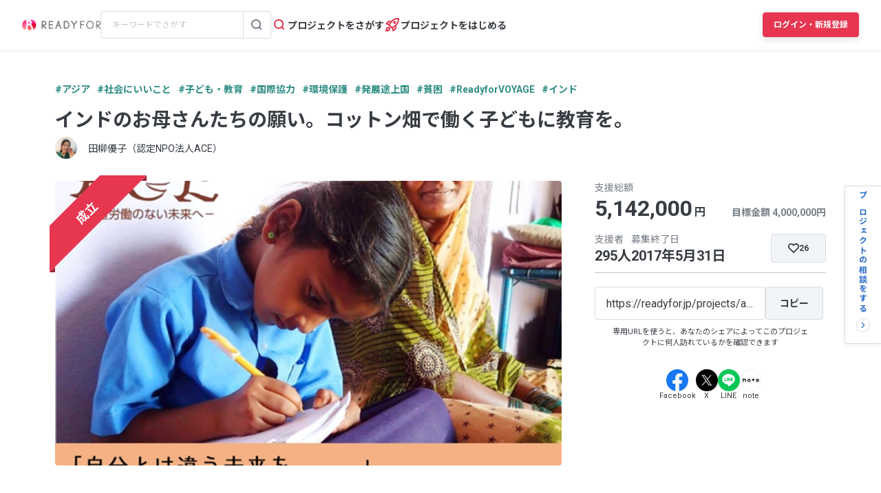

--- FILE ---
content_type: text/html; charset=UTF-8
request_url: https://readyfor.jp/projects/acecotton
body_size: 2128
content:
<!DOCTYPE html>
<html lang="en">
<head>
    <meta charset="utf-8">
    <meta name="viewport" content="width=device-width, initial-scale=1">
    <title></title>
    <style>
        body {
            font-family: "Arial";
        }
    </style>
    <script type="text/javascript">
    window.awsWafCookieDomainList = [];
    window.gokuProps = {
"key":"AQIDAHjcYu/GjX+QlghicBgQ/7bFaQZ+m5FKCMDnO+vTbNg96AH4rNVz6su/VZEN8ZENhuRFAAAAfjB8BgkqhkiG9w0BBwagbzBtAgEAMGgGCSqGSIb3DQEHATAeBglghkgBZQMEAS4wEQQMHtBCXf9B+pJ2/29OAgEQgDukEVPElPDYSfamSrvyxPl7iEpF7msKJ+X2JcVoiD6/fFu/+yi7EHB5AmsWBhRVTr/y925s7dcBY+6fsg==",
          "iv":"D549bgBvEgAACZFg",
          "context":"9sqK2qCdIvc5Rz2eD2UmZIP3JQIDfNv5eThsjsUfueMr7QSfRGnt5AoEAQ0WxFh0TSDFDciyT6QDQpovofIL/9UmrhWtyEg4cXXY6AyV926NL8RMVljnuhBe86n30PJE+bKr72eKW04oPOhfHtPGzXwbLmNNxdYKJulnHvMpUlQe8775+VKVEZ5TtRFDonWVSGiTjGgajnPo/ASKNc6HFdGLdyqW5SSAWBu680VZRCvpP8KSmQbNIzmPw0Wx2Wv/HMNfOhe/eEhpyxsiVfZ5QSRq26HMqdkZd5GV4lp2Qq0c0Vc/cIUJJbIsNjEUZeIhHz/BKBlBt6RWtGuc7VgiQi41h0Dfrcm8QPSQ6DfjS9qNaiBtNtnlQPHqi6jOcJBeKXClFtlWGZWinXtFqwzJds7/iptzvhVv/bDyfKsULLS1evzGX8qftUiw/[base64]/sEG7oJAo049b+EclMQvznXzKnsq2D26XWIi0h4dtwHO59BcJ4fJZHm0bEMHkyK66p4jn2KyY9WGN0rnInxz4NEANc7cvKn9ABIzav0KOcD6yGQOY77UrUMuC3fLf2xPQAMXDdIGd4NAQ3DDmDeN6eq8o8GGlg=="
};
    </script>
    <script src="https://1eb9d2339a12.f6bdac56.us-east-2.token.awswaf.com/1eb9d2339a12/3ae1f01a7efb/0a275c36d423/challenge.js"></script>
</head>
<body>
    <div id="challenge-container"></div>
    <script type="text/javascript">
        AwsWafIntegration.saveReferrer();
        AwsWafIntegration.checkForceRefresh().then((forceRefresh) => {
            if (forceRefresh) {
                AwsWafIntegration.forceRefreshToken().then(() => {
                    window.location.reload(true);
                });
            } else {
                AwsWafIntegration.getToken().then(() => {
                    window.location.reload(true);
                });
            }
        });
    </script>
    <noscript>
        <h1>JavaScript is disabled</h1>
        In order to continue, we need to verify that you're not a robot.
        This requires JavaScript. Enable JavaScript and then reload the page.
    </noscript>
</body>
</html>

--- FILE ---
content_type: text/html; charset=utf-8
request_url: https://readyfor.jp/projects/acecotton
body_size: 81866
content:
<!DOCTYPE html><html lang="ja" prefix="fb: http://ogp.me/ns/fb#" xml:lang="ja" xmlns="http://www.w3.org/1999/xhtml"><head><meta content="text/html; charset=utf-8" http-equiv="Content-Type" /><meta content="READYFOR, レディーフォー, クラウドファンディング, ソーシャルファンディング, 資金調達, 米良はるか, クリエーター" name="keywords" /><meta content="16AD99A6ADD3644D5417B889AACFD4DD" name="msvalidate.01" /><meta content="width=device-width, initial-scale=1.0, minimum-scale=1.0, maximum-scale=1.0, user-scalable=no" name="viewport" /><meta content="telephone=no" name="format-detection" /><title>インドのお母さんたちの願い。コットン畑で働く子どもに教育を。（田柳優子（認定NPO法人ACE） 2017/04/20 公開） - クラウドファンディング READYFOR</title><meta name="csrf-param" content="authenticity_token" />
<meta name="csrf-token" content="Wd8IfvjPyt0BvWf4uUFcIj_BC2RbwAcbDm8Ks4XZS8BhyCt0q3FNQT8IJQqAnct_u2Prs7KAwlgUrH0LCC3nzQ" /><link rel="apple-touch-icon" sizes="57x57" href="https://readyfor.jp/assets/favicon/apple-touch-icon-57x57-197c89c9c23a88dff743a035636792a06b84ce0bdbcccfc701c41fbec26dcfbd.png">
<link rel="apple-touch-icon" sizes="60x60" href="https://readyfor.jp/assets/favicon/apple-touch-icon-60x60-34421526ffa261138fdcbbe09ccabbb508de08163ad45e2b70fb3198c054684b.png">
<link rel="apple-touch-icon" sizes="72x72" href="https://readyfor.jp/assets/favicon/apple-touch-icon-72x72-bf865a4385b82133180a24f96ecc29e3360682287a31ccf74056cae2dc17059e.png">
<link rel="apple-touch-icon" sizes="76x76" href="https://readyfor.jp/assets/favicon/apple-touch-icon-76x76-6b15a0a6bac480517e4b3a32e57c3db6e0c22a0768e9ff7bbb8010e39afe7a5c.png">
<link rel="apple-touch-icon" sizes="114x114" href="https://readyfor.jp/assets/favicon/apple-touch-icon-114x114-e0c5e7bb6372b625ae67337bf3b62c1a8695f852c85b0a9a23832c6e693b38aa.png">
<link rel="apple-touch-icon" sizes="120x120" href="https://readyfor.jp/assets/favicon/apple-touch-icon-120x120-bde56b34eacf80719a3537b00c25936b8e3f61544623927bb560f3d23851be39.png">
<link rel="apple-touch-icon" sizes="144x144" href="https://readyfor.jp/assets/favicon/apple-touch-icon-144x144-d32193fae76ae9604733f8c478cc9a47b7f3fe1e92a90f2f74e79a41a37b7308.png">
<link rel="apple-touch-icon" sizes="152x152" href="https://readyfor.jp/assets/favicon/apple-touch-icon-152x152-edbb1922d12249eed55666bdce1ffad5ff1bb7279f223124cf1bd385a19da446.png">
<link rel="apple-touch-icon" sizes="180x180" href="https://readyfor.jp/assets/favicon/apple-touch-icon-180x180-4fd9080193b04f0872e53c2381fdce0586e4dba7de76e6daaa4422cae193848b.png">
<link rel="icon" type="image/png" href="https://readyfor.jp/assets/favicon/android-chrome-192x192-c05fe71bde84e1c5423f70d759c420858c60857896680368b524bed3ef85d3b4.png" sizes="192x192">
<link rel="icon" type="image/png" href="https://readyfor.jp/assets/favicon/favicon-96x96-9fdde96cccdb93aa7e12cb56cdc7b1d522e575b3fd66043680ed1cb920f43584.png" sizes="96x96">
<link rel="icon" type="image/png" href="https://readyfor.jp/assets/favicon/favicon-3ef66363badac5b69c2a448f80750bbe134cfd5e3f25cd07c6cf2acae0e1444c.png">
<meta name="msapplication-TileColor" content="#e73650">
<meta name="msapplication-TileImage" content="https://readyfor.jp/assets/favicon/mstile-144x144-1845a2bfbc6b2152d3a52432be99da627824567741505cd20f0718279267ee2b.png">
<meta name="theme-color" content="#ffffff">
<script src="https://www.datadoghq-browser-agent.com/datadog-logs-us.js"></script><script>var ignoreSourceErrorMessages = [
  "Object Not Found Matching Id",
  "ResizeObserver loop limit exceeded",
  "NetworkError when attempting to fetch resource.",
  "キャンセルしました",
  "cancelled",
  "Load failed",
  "Installations: Could not process request. Application offline. (installations/app-offline)."
];
var errorToWarningMessages = [
  "Minified React error #423;",
  "Minified React error #418;",
  "Minified React error #425;"
];
if (window.DD_LOGS) {
  DD_LOGS.init({
    clientToken: 'puba8a9f8c79b2f72441868ade882f5bcce',
    site: 'datadoghq.com',
    service: 'readyfor-fe',
    forwardErrorsToLogs: true,
    sampleRate: 100,
    env: 'production',
    beforeSend(log) {
      if (log.error) {
        if (log.error.origin === "console") {
          return false;
        }
        if (log.error.origin === "source") {
          if (
            ignoreSourceErrorMessages.some(function(ignoreSourceErrorMessage) {
              return log.message && log.message.indexOf(ignoreSourceErrorMessage) !== -1;
            })
          ) {
            return false;
          }
          if (
            errorToWarningMessages.some(function(errorToWarningMessage) {
              return log.message && log.message.indexOf(errorToWarningMessage) !== -1;
            })
          ) {
            log.status = "warn";
          }
        }
        if (log.error.origin === "network") {
          log.status = "warn";
        }
      }
    }
  });
  DD_LOGS.setLoggerGlobalContext({
    user_id: false || 0
  });
}</script><link rel="stylesheet" href="/assets/application_responsive-bfef7ebaa7afa6490e3f1c09df58f2942964ab9eb31bebd166697e398b12accd.css" /><script src="/assets/application_responsive-b91dca71de58c688d35e8ff398ae0f85bbf5e74466931674023f9cf395f3e1c0.js"></script><script>WebFontConfig = {
  google: {
    families: ['Noto Sans JP:400,700','Roboto:400,400i,700,700i&display=swap&subset=japanese'],
  }
};

(function(d) {
  var wf = d.createElement('script'), s = d.scripts[0];
  wf.src = 'https://cdnjs.cloudflare.com/ajax/libs/webfont/1.6.28/webfontloader.js';
  wf.async = true;
  s.parentNode.insertBefore(wf, s);
})(document);</script><meta content="188875347802288" property="fb:app_id" /><meta content="summary_large_image" name="twitter:card" /><meta content="@READYFOR_cf" name="twitter:site" /><meta content="website" property="og:type" /><meta content="インドのお母さんたちの願い。コットン畑で働く子どもに教育を。 - クラウドファンディング READYFOR" property="og:title" /><meta content="https://readyfor.jp/projects/acecotton" property="og:url" /><meta content="https://readyfor.jp/rails/active_storage/representations/proxy/eyJfcmFpbHMiOnsiZGF0YSI6Njk0NzQsInB1ciI6ImJsb2JfaWQifX0=--be9d7c76a4eecf7c4b57b5c298a4df90fa9898e1/eyJfcmFpbHMiOnsiZGF0YSI6eyJmb3JtYXQiOiJ3ZWJwIiwicmVzaXplX3RvX2ZpbGwiOls3MzYsNDE0XSwic2F2ZXIiOnsicXVhbGl0eSI6MTAwfX0sInB1ciI6InZhcmlhdGlvbiJ9fQ==--b9e0a70819e92a6d5c87d72542c45797b25e6dc7/p12217-key-visual.png" property="og:image" /><meta content="インドのコットン生産地で子どもを危険な労働から守り、教育を支援したいと考える親を支えるため、貧困家庭の親への収入向上支援を行います！ - クラウドファンディング READYFOR" property="og:description" /><link href="https://readyfor.jp/projects/acecotton" rel="canonical" /><meta content="インドのコットン生産地で子どもを危険な労働から守り、教育を支援したいと考える親を支えるため、貧困家庭の親への収入向上支援を行います！ - クラウドファンディング READYFOR" name="description" /><meta content="crowdfunding" property="note:type" /><meta content="田柳優子（認定NPO法人ACE）" property="note:owner" /><meta content="子ども・教育" property="note:category" /><meta content="4000000" property="note:target_amount" /><meta content="5142000" property="note:current_amount" /><meta content="295" property="note:supporters" /><meta content="2017-04-20T09:59:37+09:00" property="note:start_at" /><meta content="2017-05-31T23:00:00+09:00" property="note:end_at" /><meta content="支援する" property="note:button_label" /><script defer>
  dataLayer = window.dataLayer || [];


    dataLayer.push({
      'projectId':        '12217',
      'fundingModel':     'all_or_nothing',
      'fundraisingStatus': 'expired'
    });

    if (URLSearchParams) {
      var refferal_user_id = new URLSearchParams(window.location.search).get('sns_share_token');
      if (refferal_user_id !== null) {
        dataLayer.push({
          'refferal_user_id': refferal_user_id || 'not_login',
        });
      }
    }



    dataLayer.push({
      'criteoPageType':  'ProjectPage',
      'criteoEmail':     '',
      'criteoProjectID': 12217
    });
</script>
<!-- Google Tag Manager -->
<script>(function(w,d,s,l,i){w[l]=w[l]||[];w[l].push({'gtm.start':
new Date().getTime(),event:'gtm.js'});var f=d.getElementsByTagName(s)[0],
j=d.createElement(s),dl=l!='dataLayer'?'&l='+l:'';j.async=true;j.src=
'https://www.googletagmanager.com/gtm.js?id='+i+dl;f.parentNode.insertBefore(j,f);
})(window,document,'script','dataLayer','GTM-PJ5K3XK');</script>
<!-- End Google Tag Manager -->
<script>var _sift = window._sift = window._sift || [];
_sift.push(['_setAccount', '2efa1b203f']);
_sift.push(['_setUserId', '']);
_sift.push(['_setSessionId', 'eyJhbGciOiJIUzI1NiJ9.eyJpc3MiOiJSRUFEWUZPUiBJbmMuIiwiaWF0IjoxNzY5OTMyMjQwfQ.Sq-0FZ2KEkTytw8FfYwvBaKv9GNsoDBZQUJy-sG4MOI']);
_sift.push(['_trackPageview']);

(function() {
  function ls() {
    var e = document.createElement('script');
    e.src = 'https://cdn.sift.com/s.js';
    document.body.appendChild(e);
  }
  if (window.attachEvent) {
    window.attachEvent('onload', ls);
  } else {
    window.addEventListener('load', ls, false);
  }
})();</script><script>window.twttr = (function (d,s,id) {
  var t, js, fjs = d.getElementsByTagName(s)[0];
  if (d.getElementById(id)) return; js=d.createElement(s); js.id=id;
  js.src="//platform.twitter.com/widgets.js"; fjs.parentNode.insertBefore(js, fjs);
  return window.twttr || (t = { _e: [], ready: function(f){ t._e.push(f) } });
}(document, "script", "twitter-wjs"));</script><script type="application/ld+json"> {   "@context": "https://schema.org",   "@type": "BreadcrumbList",   "itemListElement": [{"@type":"ListItem","position":1,"name":"クラウドファンディングトップ","item":"https://readyfor.jp"},{"@type":"ListItem","position":2,"name":"社会にいいこと","item":"https://readyfor.jp/tags/socialgood"},{"@type":"ListItem","position":3,"name":"子ども・教育","item":"https://readyfor.jp/tags/child"},{"@type":"ListItem","position":4,"name":"インドのお母さんたちの願い。コットン畑で働く子どもに教育を。","item":"https://readyfor.jp/projects/acecotton"}] }</script><script type="application/ld+json"> {   "@context": "https://schema.org",   "@type": "BreadcrumbList",   "itemListElement": [{"@type":"ListItem","position":1,"name":"クラウドファンディングトップ","item":"https://readyfor.jp"},{"@type":"ListItem","position":2,"name":"海外","item":"https://readyfor.jp/tags/overseas"},{"@type":"ListItem","position":3,"name":"アジア","item":"https://readyfor.jp/tags/asia"},{"@type":"ListItem","position":4,"name":"インドのお母さんたちの願い。コットン畑で働く子どもに教育を。","item":"https://readyfor.jp/projects/acecotton"}] }</script><script type="application/ld+json"> {   "@context": "https://schema.org",   "@type": "BreadcrumbList",   "itemListElement": [{"@type":"ListItem","position":1,"name":"クラウドファンディングトップ","item":"https://readyfor.jp"},{"@type":"ListItem","position":2,"name":"社会にいいこと","item":"https://readyfor.jp/tags/socialgood"},{"@type":"ListItem","position":3,"name":"インドのお母さんたちの願い。コットン畑で働く子どもに教育を。","item":"https://readyfor.jp/projects/acecotton"}] }</script><script type="application/ld+json"> {   "@context": "https://schema.org",   "@type": "BreadcrumbList",   "itemListElement": [{"@type":"ListItem","position":1,"name":"クラウドファンディングトップ","item":"https://readyfor.jp"},{"@type":"ListItem","position":2,"name":"社会にいいこと","item":"https://readyfor.jp/tags/socialgood"},{"@type":"ListItem","position":3,"name":"子ども・教育","item":"https://readyfor.jp/tags/child"},{"@type":"ListItem","position":4,"name":"インドのお母さんたちの願い。コットン畑で働く子どもに教育を。","item":"https://readyfor.jp/projects/acecotton"}] }</script><script type="application/ld+json"> {   "@context": "https://schema.org",   "@type": "BreadcrumbList",   "itemListElement": [{"@type":"ListItem","position":1,"name":"クラウドファンディングトップ","item":"https://readyfor.jp"},{"@type":"ListItem","position":2,"name":"社会にいいこと","item":"https://readyfor.jp/tags/socialgood"},{"@type":"ListItem","position":3,"name":"国際協力","item":"https://readyfor.jp/tags/international_work"},{"@type":"ListItem","position":4,"name":"インドのお母さんたちの願い。コットン畑で働く子どもに教育を。","item":"https://readyfor.jp/projects/acecotton"}] }</script><script type="application/ld+json"> {   "@context": "https://schema.org",   "@type": "BreadcrumbList",   "itemListElement": [{"@type":"ListItem","position":1,"name":"クラウドファンディングトップ","item":"https://readyfor.jp"},{"@type":"ListItem","position":2,"name":"社会にいいこと","item":"https://readyfor.jp/tags/socialgood"},{"@type":"ListItem","position":3,"name":"環境保護","item":"https://readyfor.jp/tags/ecology"},{"@type":"ListItem","position":4,"name":"インドのお母さんたちの願い。コットン畑で働く子どもに教育を。","item":"https://readyfor.jp/projects/acecotton"}] }</script><script type="application/ld+json"> {   "@context": "https://schema.org",   "@type": "BreadcrumbList",   "itemListElement": [{"@type":"ListItem","position":1,"name":"クラウドファンディングトップ","item":"https://readyfor.jp"},{"@type":"ListItem","position":2,"name":"社会にいいこと","item":"https://readyfor.jp/tags/socialgood"},{"@type":"ListItem","position":3,"name":"発展途上国","item":"https://readyfor.jp/tags/developing_country"},{"@type":"ListItem","position":4,"name":"インドのお母さんたちの願い。コットン畑で働く子どもに教育を。","item":"https://readyfor.jp/projects/acecotton"}] }</script><script type="application/ld+json"> {   "@context": "https://schema.org",   "@type": "BreadcrumbList",   "itemListElement": [{"@type":"ListItem","position":1,"name":"クラウドファンディングトップ","item":"https://readyfor.jp"},{"@type":"ListItem","position":2,"name":"社会にいいこと","item":"https://readyfor.jp/tags/socialgood"},{"@type":"ListItem","position":3,"name":"発展途上国","item":"https://readyfor.jp/tags/developing_country"},{"@type":"ListItem","position":4,"name":"貧困","item":"https://readyfor.jp/tags/poverty"},{"@type":"ListItem","position":5,"name":"インドのお母さんたちの願い。コットン畑で働く子どもに教育を。","item":"https://readyfor.jp/projects/acecotton"}] }</script><script type="application/ld+json"> {   "@context": "https://schema.org",   "@type": "BreadcrumbList",   "itemListElement": [{"@type":"ListItem","position":1,"name":"クラウドファンディングトップ","item":"https://readyfor.jp"},{"@type":"ListItem","position":2,"name":"社会にいいこと","item":"https://readyfor.jp/tags/socialgood"},{"@type":"ListItem","position":3,"name":"国際協力","item":"https://readyfor.jp/tags/international_work"},{"@type":"ListItem","position":4,"name":"ReadyforVOYAGE","item":"https://readyfor.jp/tags/readyforvoyage"},{"@type":"ListItem","position":5,"name":"インドのお母さんたちの願い。コットン畑で働く子どもに教育を。","item":"https://readyfor.jp/projects/acecotton"}] }</script><script type="application/ld+json"> {   "@context": "https://schema.org",   "@type": "BreadcrumbList",   "itemListElement": [{"@type":"ListItem","position":1,"name":"クラウドファンディングトップ","item":"https://readyfor.jp"},{"@type":"ListItem","position":2,"name":"海外","item":"https://readyfor.jp/tags/overseas"},{"@type":"ListItem","position":3,"name":"アジア","item":"https://readyfor.jp/tags/asia"},{"@type":"ListItem","position":4,"name":"インド","item":"https://readyfor.jp/tags/india"},{"@type":"ListItem","position":5,"name":"インドのお母さんたちの願い。コットン畑で働く子どもに教育を。","item":"https://readyfor.jp/projects/acecotton"}] }</script></head><body class="c-projects a-show"><!-- Google Tag Manager (noscript) -->
<noscript><iframe src="https://www.googletagmanager.com/ns.html?id=GTM-PJ5K3XK"
height="0" width="0" style="display:none;visibility:hidden"></iframe></noscript>
<!-- End Google Tag Manager (noscript) -->
<div><style data-emotion="css 13i2tsf 1jflaxs 1y4v4z7 7zxusb apxhqf 132f0c2 1m3egw1 1ko9f9l gvo99r gpmlgy naog9h 1btuzsi 1mz7857 u6fu30 eila3e 1o97835 pj4utt 1k10uqm 1aw5j94 pyot0f 1ykvs6i k6suih 8dvavm 126tre3 1vm3gfq 1s9euyi 1t10c7c 17k79fu n6hx3z 1ujb7a5 1tffkyp vtbgx0 1ip8mzp 17c0wg8 1dj2y1d fq559h fyz4zr 1ig268b 1tfd5hf 1rt81m1 1pqel7f 6q4ntb 4pt5b7 1ago99h 4pe4zq pyll19 r2ygo 1hfejq1 1vy069o 1ndkijr nrh2wf 8thqoq 18a36r0">.css-13i2tsf{top:0;left:0;width:100%;z-index:50;background-color:#ffffff;transition-property:opacity visibility;transition-duration:0.2s;transition-timing-function:linear;position:absolute;visibility:visible;opacity:1;}@media screen and (min-width: 960px){.css-13i2tsf{position:fixed;visibility:visible;opacity:1;}}.css-1jflaxs{position:relative;z-index:50;width:100%;box-shadow:0px 2px 6px rgba(33, 35, 37, 0.08);background:#ffffff;}.css-1y4v4z7{-webkit-align-items:center;-webkit-box-align:center;-ms-flex-align:center;align-items:center;display:-webkit-box;display:-webkit-flex;display:-ms-flexbox;display:flex;-webkit-box-pack:justify;-webkit-justify-content:space-between;justify-content:space-between;margin:auto;padding:14px 16px;position:relative;box-sizing:border-box;}@media screen and (min-width: 453px){.css-1y4v4z7{padding:14px 24px;}}@media screen and (min-width: 600px){.css-1y4v4z7{padding:20px 24px;}}@media screen and (min-width: 960px){.css-1y4v4z7{padding:16px 32px;}}.css-7zxusb{display:-webkit-inline-box;display:-webkit-inline-flex;display:-ms-inline-flexbox;display:inline-flex;-webkit-align-items:center;-webkit-box-align:center;-ms-flex-align:center;align-items:center;-webkit-box-pack:center;-ms-flex-pack:center;-webkit-justify-content:center;justify-content:center;gap:8px;}@media screen and (min-width: 960px){.css-7zxusb{gap:24px;}}.css-apxhqf{display:-webkit-inline-box;display:-webkit-inline-flex;display:-ms-inline-flexbox;display:inline-flex;}@media screen and (min-width: 453px){.css-apxhqf{display:none;}}.css-132f0c2{font-size:0;-webkit-appearance:none;-moz-appearance:none;-ms-appearance:none;appearance:none;background-color:white;border:none;cursor:pointer;}@media screen and (min-width: 600px){.css-132f0c2{display:none;}}.css-1m3egw1{font-size:0;}.css-1ko9f9l{height:16px;width:114px;}@media screen and (min-width: 1400px){.css-1ko9f9l{height:20px;width:142px;}}.css-gvo99r{display:none;}@media screen and (min-width: 960px){.css-gvo99r{display:block;width:248px;}}@media screen and (min-width: 960px){.css-gvo99r[data-has-project="true"]{width:220px;}}@media screen and (min-width: 1048px){.css-gvo99r[data-has-project="true"]{width:248px;}}.css-gpmlgy{-webkit-align-items:center;-webkit-box-align:center;-ms-flex-align:center;align-items:center;border-radius:4px;border:1px solid #d8dce1;box-sizing:border-box;display:-webkit-inline-box;display:-webkit-inline-flex;display:-ms-inline-flexbox;display:inline-flex;height:40px;width:100%;}.css-naog9h{width:calc(100% - 40px);box-sizing:border-box;margin-top:0;}.css-1btuzsi{border:none;margin-left:8px;margin-right:8px;width:calc(100% - 16px);box-sizing:border-box;padding:7px 8px;background:#ffffff;border-radius:4px;color:#383d43;font-size:12px;line-height:18px;outline:none;font-family:"Roboto","Noto Sans JP",sans-serif;}.css-1btuzsi:focus{outline:none;box-shadow:none;}.css-1btuzsi::-webkit-input-placeholder{color:#bfc4cb;}.css-1btuzsi::-moz-placeholder{color:#bfc4cb;}.css-1btuzsi:-ms-input-placeholder{color:#bfc4cb;}.css-1btuzsi::placeholder{color:#bfc4cb;}.css-1mz7857{margin:0;padding:0;-webkit-appearance:none;-moz-appearance:none;-ms-appearance:none;appearance:none;background:transparent;box-sizing:border-box;-webkit-align-items:center;-webkit-box-align:center;-ms-flex-align:center;align-items:center;border:1px solid transparent;border-left-color:#d8dce1;border-radius:0 4px 4px 0;display:-webkit-inline-box;display:-webkit-inline-flex;display:-ms-inline-flexbox;display:inline-flex;height:40px;-webkit-box-pack:center;-ms-flex-pack:center;-webkit-justify-content:center;justify-content:center;width:40px;cursor:pointer;}.css-1mz7857:focus,.css-1mz7857:active{border:1px solid #2969c9;outline:none;}@media screen and (min-width: 960px){.css-u6fu30{display:none;}}.css-eila3e{display:-webkit-box;display:-webkit-flex;display:-ms-flexbox;display:flex;-webkit-align-items:center;-webkit-box-align:center;-ms-flex-align:center;align-items:center;-webkit-box-pack:center;-ms-flex-pack:center;-webkit-justify-content:center;justify-content:center;min-width:auto;border-width:0;padding:0;width:32px;height:32px;background-color:transparent;border-color:transparent;border-radius:4px;cursor:pointer;}.css-eila3e:focus{border:1px solid #2969c9;outline:none;}.css-eila3e:hover{opacity:0.8;-webkit-transition:150ms ease-in-out;transition:150ms ease-in-out;}.css-eila3e:active{opacity:1;border:1px solid transparent;box-shadow:inset 0px 2px 8px rgba(33, 35, 37, 0.08);}@media screen and (min-width: 600px){.css-eila3e{width:66px;height:30px;}}.css-1o97835{display:-webkit-box;display:-webkit-flex;display:-ms-flexbox;display:flex;gap:16px;}.css-pj4utt{display:none;-webkit-text-decoration:none;text-decoration:none;gap:4px;-webkit-align-items:center;-webkit-box-align:center;-ms-flex-align:center;align-items:center;display:none;}@media screen and (min-width: 375px){.css-pj4utt{display:-webkit-box;display:-webkit-flex;display:-ms-flexbox;display:flex;}}.css-pj4utt[data-has-project="true"]{display:none;}@media screen and (min-width: 453px){.css-pj4utt[data-has-project="true"]{display:-webkit-box;display:-webkit-flex;display:-ms-flexbox;display:flex;}}@media screen and (min-width: 375px){.css-pj4utt{display:none;}}@media screen and (min-width: 960px){.css-pj4utt{display:-webkit-box;display:-webkit-flex;display:-ms-flexbox;display:flex;}}.css-1k10uqm{margin:0;margin-block-start:0;margin-block-end:0;-webkit-margin-start:0;margin-inline-start:0;-webkit-margin-end:0;margin-inline-end:0;color:#383d43;font-size:14px;font-weight:700;text-align:inherit;line-height:1.2;-webkit-user-select:auto;-moz-user-select:auto;-ms-user-select:auto;user-select:auto;-webkit-transition:color 150ms ease-in-out,font-size 150ms ease-in-out,font-weight 150ms ease-in-out;transition:color 150ms ease-in-out,font-size 150ms ease-in-out,font-weight 150ms ease-in-out;text-overflow:ellipsis;overflow:hidden;white-space:nowrap;height:20px;line-height:normal;}.css-1aw5j94{display:none;-webkit-text-decoration:none;text-decoration:none;gap:4px;-webkit-align-items:center;-webkit-box-align:center;-ms-flex-align:center;align-items:center;}@media screen and (min-width: 375px){.css-1aw5j94{display:-webkit-box;display:-webkit-flex;display:-ms-flexbox;display:flex;}}.css-1aw5j94[data-has-project="true"]{display:none;}@media screen and (min-width: 453px){.css-1aw5j94[data-has-project="true"]{display:-webkit-box;display:-webkit-flex;display:-ms-flexbox;display:flex;}}.css-pyot0f{display:none;}@media screen and (min-width: 453px){.css-pyot0f{display:inline;}}.css-1ykvs6i{margin:0;margin-block-start:0;margin-block-end:0;-webkit-margin-start:0;margin-inline-start:0;-webkit-margin-end:0;margin-inline-end:0;color:#383d43;font-size:14px;font-weight:700;text-align:inherit;line-height:1.2;-webkit-user-select:auto;-moz-user-select:auto;-ms-user-select:auto;user-select:auto;-webkit-transition:color 150ms ease-in-out,font-size 150ms ease-in-out,font-weight 150ms ease-in-out;transition:color 150ms ease-in-out,font-size 150ms ease-in-out,font-weight 150ms ease-in-out;text-overflow:ellipsis;overflow:hidden;white-space:nowrap;height:20px;line-height:normal;display:none;}@media screen and (min-width: 453px){.css-1ykvs6i{display:initial;}}@media screen and (min-width: 600px){.css-1ykvs6i{display:none;}}.css-k6suih{margin:0;margin-block-start:0;margin-block-end:0;-webkit-margin-start:0;margin-inline-start:0;-webkit-margin-end:0;margin-inline-end:0;color:#383d43;font-size:14px;font-weight:700;text-align:inherit;line-height:1.2;-webkit-user-select:auto;-moz-user-select:auto;-ms-user-select:auto;user-select:auto;-webkit-transition:color 150ms ease-in-out,font-size 150ms ease-in-out,font-weight 150ms ease-in-out;transition:color 150ms ease-in-out,font-size 150ms ease-in-out,font-weight 150ms ease-in-out;text-overflow:ellipsis;overflow:hidden;white-space:nowrap;display:none;}@media screen and (min-width: 600px){.css-k6suih{height:20px;line-height:normal;display:initial;}}.css-8dvavm{-webkit-align-items:center;-webkit-box-align:center;-ms-flex-align:center;align-items:center;display:-webkit-inline-box;display:-webkit-inline-flex;display:-ms-inline-flexbox;display:inline-flex;-webkit-box-pack:end;-ms-flex-pack:end;-webkit-justify-content:flex-end;justify-content:flex-end;gap:20px;}@media screen and (min-width: 375px){.css-8dvavm{gap:32px;}}.css-126tre3{display:-webkit-inline-box;display:-webkit-inline-flex;display:-ms-inline-flexbox;display:inline-flex;box-sizing:border-box;min-width:64px;height:32px;padding:8px 20px;background-color:#e73650;border-width:1px;border-color:#e73650;border-style:solid;border-radius:4px;cursor:pointer;box-shadow:0px 4px 8px rgba(33, 35, 37, 0.12);-webkit-align-items:center;-webkit-box-align:center;-ms-flex-align:center;align-items:center;-webkit-box-pack:center;-ms-flex-pack:center;-webkit-justify-content:center;justify-content:center;-webkit-transition:min-width 150ms ease-in-out,height 150ms ease-in-out,padding 150ms ease-in-out,background-color 150ms ease-in-out,border-color 150ms ease-in-out;transition:min-width 150ms ease-in-out,height 150ms ease-in-out,padding 150ms ease-in-out,background-color 150ms ease-in-out,border-color 150ms ease-in-out;width:80px;height:32px;padding:6px 10px;}.css-126tre3:focus{border:1px solid #2969c9;outline:none;}.css-126tre3:hover{opacity:0.8;-webkit-transition:150ms ease-in-out;transition:150ms ease-in-out;}.css-126tre3:active{opacity:1;box-shadow:inset 0px 2px 8px rgba(33, 35, 37, 0.08);}@media screen and (min-width: 390px){.css-126tre3{height:36px;padding:8px 12px;}}@media screen and (min-width: 453px){.css-126tre3{width:140px;}}@media screen and (min-width: 600px){.css-126tre3{width:80px;}}@media screen and (min-width: 1048px){.css-126tre3{width:140px;}}.css-1vm3gfq{margin:0;margin-block-start:0;margin-block-end:0;-webkit-margin-start:0;margin-inline-start:0;-webkit-margin-end:0;margin-inline-end:0;color:#ffffff;font-size:12px;font-weight:700;text-align:center;line-height:1.2;-webkit-user-select:none;-moz-user-select:none;-ms-user-select:none;user-select:none;-webkit-transition:color 150ms ease-in-out,font-size 150ms ease-in-out,font-weight 150ms ease-in-out;transition:color 150ms ease-in-out,font-size 150ms ease-in-out,font-weight 150ms ease-in-out;text-overflow:ellipsis;overflow:hidden;white-space:nowrap;overflow:unset;display:initial;}@media screen and (min-width: 1048px){.css-1vm3gfq{display:none;}}.css-1s9euyi{margin:0;margin-block-start:0;margin-block-end:0;-webkit-margin-start:0;margin-inline-start:0;-webkit-margin-end:0;margin-inline-end:0;color:#ffffff;font-size:12px;font-weight:700;text-align:center;line-height:1.2;-webkit-user-select:none;-moz-user-select:none;-ms-user-select:none;user-select:none;-webkit-transition:color 150ms ease-in-out,font-size 150ms ease-in-out,font-weight 150ms ease-in-out;transition:color 150ms ease-in-out,font-size 150ms ease-in-out,font-weight 150ms ease-in-out;text-overflow:ellipsis;overflow:hidden;white-space:nowrap;overflow:unset;display:initial;display:none;}@media screen and (min-width: 1048px){.css-1s9euyi{display:none;}}@media screen and (min-width: 1048px){.css-1s9euyi{display:initial;}}.css-1t10c7c{left:0;width:100%;position:absolute;z-index:51;display:none;}@media screen and (min-width: 600px){.css-1t10c7c::before,.css-1t10c7c::after{border-width:0;}}@media screen and (min-width: 600px){.css-1t10c7c{z-index:49;}}.css-17k79fu{box-sizing:border-box;border-radius:0 0 10px 10px;border:solid 1px #d8dce1;box-shadow:0px 2px 6px 0px rgba(33, 35, 37, 0.08);background-color:#ffffff;position:relative;width:100%;}@media screen and (min-width: 600px){.css-17k79fu{border-radius:0;border:none;}}.css-n6hx3z{padding:24px 20px;}@media screen and (min-width: 600px){.css-n6hx3z{padding:0;}}.css-1ujb7a5{display:block;box-sizing:border-box;width:100%;margin-bottom:24px;}@media screen and (min-width: 600px){.css-1ujb7a5{padding:32px 64px 0;margin:0;}}@media screen and (min-width: 960px){.css-1ujb7a5{display:none;}}.css-1tffkyp{border:none;margin-left:8px;margin-right:8px;width:calc(100% - 16px);box-sizing:border-box;padding:7px 8px;background:#ffffff;border-radius:4px;color:#383d43;font-size:16px;line-height:18px;outline:none;font-family:"Roboto","Noto Sans JP",sans-serif;}.css-1tffkyp:focus{outline:none;box-shadow:none;}.css-1tffkyp::-webkit-input-placeholder{color:#bfc4cb;}.css-1tffkyp::-moz-placeholder{color:#bfc4cb;}.css-1tffkyp:-ms-input-placeholder{color:#bfc4cb;}.css-1tffkyp::placeholder{color:#bfc4cb;}@media screen and (min-width: 600px){.css-vtbgx0{padding:16px 64px;}.css-vtbgx0:nth-of-type(even){background-color:#ffffff;}.css-vtbgx0:nth-of-type(odd){background-color:#f8f9f9;}}@media screen and (min-width: 960px){.css-vtbgx0{padding:16px 0;}}.css-1ip8mzp{width:100%;clear:both;margin-top:8px;border-top:1px solid #d8dce1;}@media screen and (min-width: 600px){.css-1ip8mzp{border:none;margin:0;}}@media screen and (min-width: 960px){.css-1ip8mzp{width:680px;margin-left:0px;}}.css-17c0wg8{width:100%;display:inline-block;}.css-1dj2y1d{margin:0;margin-block-start:0;margin-block-end:0;-webkit-margin-start:0;margin-inline-start:0;-webkit-margin-end:0;margin-inline-end:0;color:#383d43;font-size:16px;font-weight:700;text-align:inherit;line-height:normal;-webkit-user-select:auto;-moz-user-select:auto;-ms-user-select:auto;user-select:auto;-webkit-transition:color 150ms ease-in-out,font-size 150ms ease-in-out,font-weight 150ms ease-in-out;transition:color 150ms ease-in-out,font-size 150ms ease-in-out,font-weight 150ms ease-in-out;word-break:break-all;display:block;margin:21px 0 16px;font-size:16px;line-height:1.5;}@media screen and (min-width: 600px){.css-1dj2y1d{margin:16px 0 12px;font-size:14px;}}.css-fq559h{display:inline;margin:0;padding:0;line-height:1;}.css-fyz4zr{list-style:none;margin:0 16px 9px 0;display:-webkit-box;display:-webkit-list-item;display:-ms-list-itembox;display:list-item;width:auto;float:none;}.css-fyz4zr:nth-of-type(even){margin-right:16px;}.css-fyz4zr:last-of-type{margin-right:0;}@media screen and (min-width: 600px){.css-fyz4zr{display:-webkit-box;display:-webkit-list-item;display:-ms-list-itembox;display:list-item;width:auto;float:left;}.css-fyz4zr:nth-of-type(even){margin-right:16px;}}@media screen and (min-width: 960px){.css-fyz4zr{display:-webkit-box;display:-webkit-list-item;display:-ms-list-itembox;display:list-item;width:auto;float:left;}.css-fyz4zr:nth-of-type(even){margin-right:16px;}}.css-1ig268b{display:-webkit-inline-box;display:-webkit-inline-flex;display:-ms-inline-flexbox;display:inline-flex;-webkit-align-items:center;-webkit-box-align:center;-ms-flex-align:center;align-items:center;-webkit-text-decoration:none;text-decoration:none;font-size:14px;line-height:1.5;}@media screen and (min-width: 600px){.css-1ig268b{font-size:12px;}}.css-1tfd5hf{margin:0;margin-block-start:0;margin-block-end:0;-webkit-margin-start:0;margin-inline-start:0;-webkit-margin-end:0;margin-inline-end:0;color:#2969c9;font-size:12px;font-weight:700;text-align:inherit;line-height:normal;-webkit-user-select:auto;-moz-user-select:auto;-ms-user-select:auto;user-select:auto;-webkit-transition:color 150ms ease-in-out,font-size 150ms ease-in-out,font-weight 150ms ease-in-out;transition:color 150ms ease-in-out,font-size 150ms ease-in-out,font-weight 150ms ease-in-out;word-break:break-all;font-size:14px;line-height:1.5;}@media screen and (min-width: 600px){.css-1tfd5hf{font-size:12px;}}.css-1rt81m1{list-style:none;margin:0 16px 9px 0;display:inline-block;width:calc(50% - 8px);float:none;}.css-1rt81m1:nth-of-type(even){margin-right:0;}.css-1rt81m1:last-of-type{margin-right:0;}@media screen and (min-width: 600px){.css-1rt81m1{display:-webkit-box;display:-webkit-list-item;display:-ms-list-itembox;display:list-item;width:auto;float:left;}.css-1rt81m1:nth-of-type(even){margin-right:16px;}}@media screen and (min-width: 960px){.css-1rt81m1{display:-webkit-box;display:-webkit-list-item;display:-ms-list-itembox;display:list-item;width:auto;float:left;}.css-1rt81m1:nth-of-type(even){margin-right:16px;}}.css-1pqel7f{display:-webkit-box;display:-webkit-flex;display:-ms-flexbox;display:flex;border-top:1px solid #f2f5f8;margin-top:8px;padding-top:24px;}.css-1pqel7f:first-of-type{border-top-width:0;margin-top:0;padding-top:0;}@media screen and (min-width: 600px){.css-1pqel7f{border-top-width:0;margin-top:0;padding-top:0;}}.css-6q4ntb{min-width:84px;width:84px;margin-right:32px;}.css-4pt5b7{margin:0;margin-block-start:0;margin-block-end:0;-webkit-margin-start:0;margin-inline-start:0;-webkit-margin-end:0;margin-inline-end:0;color:#787f87;font-size:16px;font-weight:400;text-align:inherit;line-height:normal;-webkit-user-select:auto;-moz-user-select:auto;-ms-user-select:auto;user-select:auto;-webkit-transition:color 150ms ease-in-out,font-size 150ms ease-in-out,font-weight 150ms ease-in-out;transition:color 150ms ease-in-out,font-size 150ms ease-in-out,font-weight 150ms ease-in-out;word-break:break-all;display:block;font-size:14px;line-height:1.5;}@media screen and (min-width: 600px){.css-4pt5b7{font-size:12px;margin-bottom:16px;}}.css-1ago99h{width:100%;}.css-4pe4zq{list-style:none;margin:0 16px 9px 0;display:-webkit-box;display:-webkit-list-item;display:-ms-list-itembox;display:list-item;width:auto;float:left;}.css-4pe4zq:nth-of-type(even){margin-right:16px;}.css-4pe4zq:last-of-type{margin-right:0;}@media screen and (min-width: 600px){.css-4pe4zq{display:-webkit-box;display:-webkit-list-item;display:-ms-list-itembox;display:list-item;width:auto;float:left;}.css-4pe4zq:nth-of-type(even){margin-right:16px;}}@media screen and (min-width: 960px){.css-4pe4zq{display:-webkit-box;display:-webkit-list-item;display:-ms-list-itembox;display:list-item;width:auto;float:left;}.css-4pe4zq:nth-of-type(even){margin-right:16px;}}.css-pyll19{display:-webkit-box;display:-webkit-flex;display:-ms-flexbox;display:flex;-webkit-box-pack:start;-ms-flex-pack:start;-webkit-justify-content:flex-start;justify-content:flex-start;box-sizing:border-box;background-color:#ffffff;border-bottom:1px solid #d8dce1;list-style:none;margin:0;padding:0 12px;height:44px;margin-top:8px;}@media screen and (min-width: 600px){.css-pyll19{padding:0 32px;height:54px;}}@media screen and (min-width: 960px){.css-pyll19{padding:0;height:auto;}}@media screen and (min-width: 600px){.css-pyll19{width:calc(100% - 64px);margin:20px auto 0;padding:0;}}@media screen and (min-width: 960px){.css-pyll19{display:none;}}.css-r2ygo{position:relative;line-height:1.4;list-style:none;box-sizing:border-box;display:-webkit-inline-box;display:-webkit-inline-flex;display:-ms-inline-flexbox;display:inline-flex;-webkit-align-items:center;-webkit-box-align:center;-ms-flex-align:center;align-items:center;margin:0;padding:0;}.css-r2ygo a{-webkit-text-decoration:none;text-decoration:none;}.css-r2ygo a:visited{color:inherit;}@media screen and (min-width: 600px){.css-r2ygo{margin:0 20px;}.css-r2ygo:first-of-type{margin:0 20px 0 0;}}.css-1hfejq1{cursor:pointer;padding:0 12px;box-sizing:border-box;height:100%;display:-webkit-inline-box;display:-webkit-inline-flex;display:-ms-inline-flexbox;display:inline-flex;-webkit-align-items:center;-webkit-box-align:center;-ms-flex-align:center;align-items:center;}.css-1hfejq1:after{content:'';position:absolute;left:0;bottom:-1px;width:100%;height:4px;background-color:#e73650;border-radius:15px;}@media screen and (min-width: 600px){.css-1hfejq1{padding:0;}}@media screen and (min-width: 960px){.css-1hfejq1{padding:19px 0;}.css-1hfejq1:after{left:0;width:100%;border-radius:21px;}}.css-1vy069o{margin:0;margin-block-start:0;margin-block-end:0;-webkit-margin-start:0;margin-inline-start:0;-webkit-margin-end:0;margin-inline-end:0;color:#383d43;font-size:16px;font-weight:400;text-align:inherit;line-height:1.2;-webkit-user-select:auto;-moz-user-select:auto;-ms-user-select:auto;user-select:auto;-webkit-transition:color 150ms ease-in-out,font-size 150ms ease-in-out,font-weight 150ms ease-in-out;transition:color 150ms ease-in-out,font-size 150ms ease-in-out,font-weight 150ms ease-in-out;text-overflow:ellipsis;overflow:hidden;white-space:nowrap;color:#383d43;font-weight:bold;font-size:12px;display:none;}@media screen and (min-width: 600px){.css-1vy069o{font-size:16px;}}@media screen and (min-width: 600px){.css-1vy069o{display:block;}}.css-1ndkijr{margin:0;margin-block-start:0;margin-block-end:0;-webkit-margin-start:0;margin-inline-start:0;-webkit-margin-end:0;margin-inline-end:0;color:#383d43;font-size:16px;font-weight:400;text-align:inherit;line-height:1.2;-webkit-user-select:auto;-moz-user-select:auto;-ms-user-select:auto;user-select:auto;-webkit-transition:color 150ms ease-in-out,font-size 150ms ease-in-out,font-weight 150ms ease-in-out;transition:color 150ms ease-in-out,font-size 150ms ease-in-out,font-weight 150ms ease-in-out;text-overflow:ellipsis;overflow:hidden;white-space:nowrap;color:#383d43;font-weight:bold;font-size:12px;}@media screen and (min-width: 600px){.css-1ndkijr{font-size:16px;}}@media screen and (min-width: 600px){.css-1ndkijr{display:none;}}.css-nrh2wf{cursor:pointer;padding:0 12px;box-sizing:border-box;height:100%;display:-webkit-inline-box;display:-webkit-inline-flex;display:-ms-inline-flexbox;display:inline-flex;-webkit-align-items:center;-webkit-box-align:center;-ms-flex-align:center;align-items:center;}@media screen and (min-width: 600px){.css-nrh2wf{padding:0;}}@media screen and (min-width: 960px){.css-nrh2wf{padding:19px 0;}}.css-8thqoq{margin:0;margin-block-start:0;margin-block-end:0;-webkit-margin-start:0;margin-inline-start:0;-webkit-margin-end:0;margin-inline-end:0;color:#383d43;font-size:16px;font-weight:400;text-align:inherit;line-height:1.2;-webkit-user-select:auto;-moz-user-select:auto;-ms-user-select:auto;user-select:auto;-webkit-transition:color 150ms ease-in-out,font-size 150ms ease-in-out,font-weight 150ms ease-in-out;transition:color 150ms ease-in-out,font-size 150ms ease-in-out,font-weight 150ms ease-in-out;text-overflow:ellipsis;overflow:hidden;white-space:nowrap;color:#787f87;font-size:12px;}@media screen and (min-width: 600px){.css-8thqoq{font-size:16px;}}.css-18a36r0{color:#ffffff;background-color:#787f87;border-radius:2px;font-size:12px;line-height:inherit;margin-left:4px;padding:2px 5px;}@media screen and (min-width: 600px){.css-18a36r0{font-size:14px;}}@media screen and (min-width: 960px){.css-18a36r0{margin-left:8px;}}</style><div id="CommonHeaderWithTabView-react-component-1d9152d6-b9ef-48f3-aea9-9768bef8a8b2"><div class="css-13i2tsf"><header><div class="css-1jflaxs"><div class="css-1y4v4z7"><div class="css-7zxusb"><div class="css-apxhqf"><button aria-label="メニューボタン" class="css-132f0c2"><svg fill="#787f87" height="14" viewBox="0 0 18 14" width="18" xmlns="http://www.w3.org/2000/svg"><rect height="2" rx="1" width="18"></rect><rect height="2" rx="1" width="18" y="6"></rect><rect height="2" rx="1" width="18" y="12"></rect></svg></button></div><a href="https://readyfor.jp/" class="css-1m3egw1"><img class="css-1ko9f9l" alt="READYFOR" src="[data-uri]" width="142"/></a><div data-has-project="false" class="css-gvo99r"><div class="css-gpmlgy"><label class="css-naog9h"><div style="border:0;clip:rect(0 0 0 0);clip-path:inset(50%);height:1px;margin:0 -1px -1px 0;overflow:hidden;padding:0;position:absolute;width:1px;white-space:nowrap">入力して検索</div><input placeholder="キーワードでさがす" class="css-1btuzsi" value=""/></label><button aria-label="検索する" class="css-1mz7857"><svg fill="#787f87" height="24" viewBox="0 0 24 24" width="24" xmlns="http://www.w3.org/2000/svg"><mask fill="white" id=":R2l76cm:-mask-inside-1"><path clip-rule="evenodd" d="M16 11C16 13.7614 13.7614 16 11 16C8.23858 16 6 13.7614 6 11C6 8.23858 8.23858 6 11 6C13.7614 6 16 8.23858 16 11ZM15.1921 16.6064C14.0235 17.4816 12.5723 18 11 18C7.13401 18 4 14.866 4 11C4 7.13401 7.13401 4 11 4C14.866 4 18 7.13401 18 11C18 12.5724 17.4816 14.0236 16.6063 15.1922L18.9497 17.5356C19.3403 17.9262 19.3403 18.5593 18.9497 18.9499C18.5592 19.3404 17.9261 19.3404 17.5355 18.9499L15.1921 16.6064Z" fill-rule="evenodd"></path></mask><path d="M15.1921 16.6064L16.6063 15.1922L15.3806 13.9665L13.9932 15.0056L15.1921 16.6064ZM16.6063 15.1922L15.0055 13.9933L13.9664 15.3807L15.1921 16.6065L16.6063 15.1922ZM11 18C14.866 18 18 14.866 18 11H14C14 12.6569 12.6569 14 11 14V18ZM4 11C4 14.866 7.13401 18 11 18V14C9.34315 14 8 12.6569 8 11H4ZM11 4C7.13401 4 4 7.13401 4 11H8C8 9.34315 9.34315 8 11 8V4ZM18 11C18 7.13401 14.866 4 11 4V8C12.6569 8 14 9.34315 14 11H18ZM11 20C13.0192 20 14.8884 19.3326 16.391 18.2073L13.9932 15.0056C13.1587 15.6306 12.1254 16 11 16V20ZM2 11C2 15.9706 6.02944 20 11 20V16C8.23858 16 6 13.7614 6 11H2ZM11 2C6.02944 2 2 6.02944 2 11H6C6 8.23858 8.23858 6 11 6V2ZM20 11C20 6.02944 15.9706 2 11 2V6C13.7614 6 16 8.23858 16 11H20ZM18.2071 16.3912C19.3326 14.8885 20 13.0193 20 11H16C16 12.1254 15.6306 13.1588 15.0055 13.9933L18.2071 16.3912ZM15.1921 16.6065L17.5355 18.9499L20.364 16.1214L18.0205 13.778L15.1921 16.6065ZM17.5355 18.9499C17.145 18.5593 17.145 17.9262 17.5355 17.5356L20.364 20.3641C21.5355 19.1925 21.5355 17.293 20.364 16.1214L17.5355 18.9499ZM17.5355 17.5356C17.9261 17.1451 18.5592 17.1451 18.9497 17.5356L16.1213 20.3641C17.2929 21.5356 19.1924 21.5356 20.364 20.3641L17.5355 17.5356ZM18.9497 17.5356L16.6063 15.1922L13.7779 18.0206L16.1213 20.3641L18.9497 17.5356Z" mask="url(#:R2l76cm:-mask-inside-1)"></path></svg></button></div></div><div class="css-u6fu30"><button class="css-eila3e"><svg fill="#787f87" height="24" viewBox="0 0 24 24" width="24" xmlns="http://www.w3.org/2000/svg" aria-label="検索アイコン"><mask fill="white" id=":R596cm:-mask-inside-1"><path clip-rule="evenodd" d="M16 11C16 13.7614 13.7614 16 11 16C8.23858 16 6 13.7614 6 11C6 8.23858 8.23858 6 11 6C13.7614 6 16 8.23858 16 11ZM15.1921 16.6064C14.0235 17.4816 12.5723 18 11 18C7.13401 18 4 14.866 4 11C4 7.13401 7.13401 4 11 4C14.866 4 18 7.13401 18 11C18 12.5724 17.4816 14.0236 16.6063 15.1922L18.9497 17.5356C19.3403 17.9262 19.3403 18.5593 18.9497 18.9499C18.5592 19.3404 17.9261 19.3404 17.5355 18.9499L15.1921 16.6064Z" fill-rule="evenodd"></path></mask><path d="M15.1921 16.6064L16.6063 15.1922L15.3806 13.9665L13.9932 15.0056L15.1921 16.6064ZM16.6063 15.1922L15.0055 13.9933L13.9664 15.3807L15.1921 16.6065L16.6063 15.1922ZM11 18C14.866 18 18 14.866 18 11H14C14 12.6569 12.6569 14 11 14V18ZM4 11C4 14.866 7.13401 18 11 18V14C9.34315 14 8 12.6569 8 11H4ZM11 4C7.13401 4 4 7.13401 4 11H8C8 9.34315 9.34315 8 11 8V4ZM18 11C18 7.13401 14.866 4 11 4V8C12.6569 8 14 9.34315 14 11H18ZM11 20C13.0192 20 14.8884 19.3326 16.391 18.2073L13.9932 15.0056C13.1587 15.6306 12.1254 16 11 16V20ZM2 11C2 15.9706 6.02944 20 11 20V16C8.23858 16 6 13.7614 6 11H2ZM11 2C6.02944 2 2 6.02944 2 11H6C6 8.23858 8.23858 6 11 6V2ZM20 11C20 6.02944 15.9706 2 11 2V6C13.7614 6 16 8.23858 16 11H20ZM18.2071 16.3912C19.3326 14.8885 20 13.0193 20 11H16C16 12.1254 15.6306 13.1588 15.0055 13.9933L18.2071 16.3912ZM15.1921 16.6065L17.5355 18.9499L20.364 16.1214L18.0205 13.778L15.1921 16.6065ZM17.5355 18.9499C17.145 18.5593 17.145 17.9262 17.5355 17.5356L20.364 20.3641C21.5355 19.1925 21.5355 17.293 20.364 16.1214L17.5355 18.9499ZM17.5355 17.5356C17.9261 17.1451 18.5592 17.1451 18.9497 17.5356L16.1213 20.3641C17.2929 21.5356 19.1924 21.5356 20.364 20.3641L17.5355 17.5356ZM18.9497 17.5356L16.6063 15.1922L13.7779 18.0206L16.1213 20.3641L18.9497 17.5356Z" mask="url(#:R596cm:-mask-inside-1)"></path></svg></button></div><div class="css-1o97835"><a href="https://readyfor.jp/projects" class="css-pj4utt"><svg fill="#e73650" height="24px" viewBox="0 0 24 24" width="24px" xmlns="http://www.w3.org/2000/svg"><mask fill="white" id=":R1jb6cm:-mask-inside-1"><path clip-rule="evenodd" d="M16 11C16 13.7614 13.7614 16 11 16C8.23858 16 6 13.7614 6 11C6 8.23858 8.23858 6 11 6C13.7614 6 16 8.23858 16 11ZM15.1921 16.6064C14.0235 17.4816 12.5723 18 11 18C7.13401 18 4 14.866 4 11C4 7.13401 7.13401 4 11 4C14.866 4 18 7.13401 18 11C18 12.5724 17.4816 14.0236 16.6063 15.1922L18.9497 17.5356C19.3403 17.9262 19.3403 18.5593 18.9497 18.9499C18.5592 19.3404 17.9261 19.3404 17.5355 18.9499L15.1921 16.6064Z" fill-rule="evenodd"></path></mask><path d="M15.1921 16.6064L16.6063 15.1922L15.3806 13.9665L13.9932 15.0056L15.1921 16.6064ZM16.6063 15.1922L15.0055 13.9933L13.9664 15.3807L15.1921 16.6065L16.6063 15.1922ZM11 18C14.866 18 18 14.866 18 11H14C14 12.6569 12.6569 14 11 14V18ZM4 11C4 14.866 7.13401 18 11 18V14C9.34315 14 8 12.6569 8 11H4ZM11 4C7.13401 4 4 7.13401 4 11H8C8 9.34315 9.34315 8 11 8V4ZM18 11C18 7.13401 14.866 4 11 4V8C12.6569 8 14 9.34315 14 11H18ZM11 20C13.0192 20 14.8884 19.3326 16.391 18.2073L13.9932 15.0056C13.1587 15.6306 12.1254 16 11 16V20ZM2 11C2 15.9706 6.02944 20 11 20V16C8.23858 16 6 13.7614 6 11H2ZM11 2C6.02944 2 2 6.02944 2 11H6C6 8.23858 8.23858 6 11 6V2ZM20 11C20 6.02944 15.9706 2 11 2V6C13.7614 6 16 8.23858 16 11H20ZM18.2071 16.3912C19.3326 14.8885 20 13.0193 20 11H16C16 12.1254 15.6306 13.1588 15.0055 13.9933L18.2071 16.3912ZM15.1921 16.6065L17.5355 18.9499L20.364 16.1214L18.0205 13.778L15.1921 16.6065ZM17.5355 18.9499C17.145 18.5593 17.145 17.9262 17.5355 17.5356L20.364 20.3641C21.5355 19.1925 21.5355 17.293 20.364 16.1214L17.5355 18.9499ZM17.5355 17.5356C17.9261 17.1451 18.5592 17.1451 18.9497 17.5356L16.1213 20.3641C17.2929 21.5356 19.1924 21.5356 20.364 20.3641L17.5355 17.5356ZM18.9497 17.5356L16.6063 15.1922L13.7779 18.0206L16.1213 20.3641L18.9497 17.5356Z" mask="url(#:R1jb6cm:-mask-inside-1)"></path></svg><span class="css-1k10uqm">プロジェクトをさがす</span></a><a data-has-project="false" href="https://readyfor.jp/proposals/intro/?common_header=" class="css-1aw5j94"><svg fill="#e73650" height="24px" viewBox="0 0 24 24" width="24px" xmlns="http://www.w3.org/2000/svg" class="css-pyot0f"><path d="M7.16472 11.0082C7.40335 10.531 7.65051 10.0708 7.90619 9.62758C8.16186 9.1844 8.44311 8.74122 8.74993 8.29805L7.31812 8.0168L5.17042 10.1645L7.16472 11.0082ZM19.4884 3.97707C18.2953 4.01116 17.0211 4.36059 15.666 5.02535C14.3109 5.69012 13.0794 6.57647 11.9715 7.68442C11.2556 8.40032 10.6164 9.16735 10.0539 9.98553C9.4914 10.8037 9.07379 11.5707 8.80106 12.2866L11.7158 15.1758C12.4317 14.9031 13.1987 14.4855 14.0169 13.923C14.8351 13.3605 15.6021 12.7213 16.318 12.0054C17.426 10.8974 18.3123 9.67019 18.9771 8.32361C19.6419 6.97704 19.9913 5.70716 20.0254 4.514C20.0254 4.44581 20.0126 4.37763 19.987 4.30945C19.9615 4.24127 19.9231 4.18161 19.872 4.13048C19.8208 4.07934 19.7612 4.04099 19.693 4.01542C19.6248 3.98985 19.5566 3.97707 19.4884 3.97707ZM13.8635 10.1134C13.4715 9.72133 13.2754 9.2398 13.2754 8.66878C13.2754 8.09776 13.4715 7.61624 13.8635 7.22419C14.2555 6.83215 14.7413 6.63613 15.3209 6.63613C15.9004 6.63613 16.3862 6.83215 16.7782 7.22419C17.1703 7.61624 17.3663 8.09776 17.3663 8.66878C17.3663 9.2398 17.1703 9.72133 16.7782 10.1134C16.3862 10.5054 15.9004 10.7014 15.3209 10.7014C14.7413 10.7014 14.2555 10.5054 13.8635 10.1134ZM12.9942 16.8122L13.8379 18.832L15.9856 16.6843L15.7044 15.2525C15.2612 15.5593 14.818 15.8363 14.3749 16.0835C13.9317 16.3306 13.4715 16.5735 12.9942 16.8122ZM21.9685 3.1589C22.1049 5.03388 21.7981 6.86198 21.0481 8.64321C20.2981 10.4244 19.1134 12.1247 17.4941 13.744L18.0055 16.2752C18.0737 16.6161 18.0566 16.9485 17.9544 17.2724C17.8521 17.5962 17.6816 17.8775 17.443 18.1161L14.2215 21.3377C13.9658 21.5934 13.659 21.6914 13.301 21.6317C12.9431 21.572 12.6959 21.3718 12.5595 21.0309L10.9999 17.3747L6.62779 13.0025L2.97158 11.4429C2.63067 11.3065 2.42613 11.0594 2.35795 10.7014C2.28977 10.3435 2.38352 10.0367 2.6392 9.78098L5.86075 6.55943C6.09939 6.32079 6.3849 6.15034 6.71728 6.04807C7.04966 5.9458 7.3863 5.92875 7.72721 5.99693L10.2584 6.50829C11.8777 4.88899 13.578 3.70435 15.3592 2.95435C17.1405 2.20436 18.9686 1.89755 20.8435 2.03391C20.9799 2.05095 21.1163 2.08931 21.2526 2.14897C21.389 2.20862 21.5083 2.28959 21.6106 2.39186C21.7129 2.49413 21.7938 2.61345 21.8535 2.74981C21.9131 2.88617 21.9515 3.02254 21.9685 3.1589ZM3.91759 15.7383C4.51418 15.1417 5.24286 14.8392 6.10365 14.8306C6.96443 14.8221 7.69312 15.1162 8.2897 15.7127C8.88629 16.3093 9.18032 17.038 9.1718 17.8988C9.16327 18.7596 8.86072 19.4883 8.26414 20.0848C7.44596 20.903 6.47864 21.3888 5.36218 21.5422C4.24571 21.6956 3.12499 21.849 2 22.0024C2.15341 20.8775 2.30681 19.7567 2.46022 18.6403C2.61363 17.5238 3.09942 16.5565 3.91759 15.7383ZM5.37496 17.1701C5.08519 17.4599 4.88491 17.8093 4.77412 18.2184C4.66332 18.6275 4.57384 19.0451 4.50565 19.4712C4.93179 19.403 5.3494 19.3178 5.75848 19.2155C6.16757 19.1133 6.517 18.9172 6.80677 18.6275C7.01131 18.4229 7.1221 18.1758 7.13915 17.886C7.15619 17.5962 7.06244 17.3491 6.8579 17.1445C6.65336 16.94 6.4062 16.842 6.11643 16.8505C5.82666 16.859 5.57951 16.9656 5.37496 17.1701Z"></path></svg><span class="css-1ykvs6i">はじめる</span><span class="css-k6suih">プロジェクトをはじめる</span></a></div></div><div class="css-8dvavm"><a style="text-decoration:none" href="https://readyfor.jp/sign_in" class="css-126tre3"><span class="css-1vm3gfq">ログイン</span><span class="css-1s9euyi">ログイン・新規登録</span></a></div></div></div><div class="css-1t10c7c"><div class="css-17k79fu"><nav class="css-n6hx3z"><div class="css-1ujb7a5"><div class="css-gpmlgy"><label class="css-naog9h"><div style="border:0;clip:rect(0 0 0 0);clip-path:inset(50%);height:1px;margin:0 -1px -1px 0;overflow:hidden;padding:0;position:absolute;width:1px;white-space:nowrap">入力して検索</div><input placeholder="キーワードでさがす" class="css-1tffkyp" value=""/></label><button aria-label="検索する" class="css-1mz7857"><svg fill="#787f87" height="24" viewBox="0 0 24 24" width="24" xmlns="http://www.w3.org/2000/svg"><mask fill="white" id=":Rakql6:-mask-inside-1"><path clip-rule="evenodd" d="M16 11C16 13.7614 13.7614 16 11 16C8.23858 16 6 13.7614 6 11C6 8.23858 8.23858 6 11 6C13.7614 6 16 8.23858 16 11ZM15.1921 16.6064C14.0235 17.4816 12.5723 18 11 18C7.13401 18 4 14.866 4 11C4 7.13401 7.13401 4 11 4C14.866 4 18 7.13401 18 11C18 12.5724 17.4816 14.0236 16.6063 15.1922L18.9497 17.5356C19.3403 17.9262 19.3403 18.5593 18.9497 18.9499C18.5592 19.3404 17.9261 19.3404 17.5355 18.9499L15.1921 16.6064Z" fill-rule="evenodd"></path></mask><path d="M15.1921 16.6064L16.6063 15.1922L15.3806 13.9665L13.9932 15.0056L15.1921 16.6064ZM16.6063 15.1922L15.0055 13.9933L13.9664 15.3807L15.1921 16.6065L16.6063 15.1922ZM11 18C14.866 18 18 14.866 18 11H14C14 12.6569 12.6569 14 11 14V18ZM4 11C4 14.866 7.13401 18 11 18V14C9.34315 14 8 12.6569 8 11H4ZM11 4C7.13401 4 4 7.13401 4 11H8C8 9.34315 9.34315 8 11 8V4ZM18 11C18 7.13401 14.866 4 11 4V8C12.6569 8 14 9.34315 14 11H18ZM11 20C13.0192 20 14.8884 19.3326 16.391 18.2073L13.9932 15.0056C13.1587 15.6306 12.1254 16 11 16V20ZM2 11C2 15.9706 6.02944 20 11 20V16C8.23858 16 6 13.7614 6 11H2ZM11 2C6.02944 2 2 6.02944 2 11H6C6 8.23858 8.23858 6 11 6V2ZM20 11C20 6.02944 15.9706 2 11 2V6C13.7614 6 16 8.23858 16 11H20ZM18.2071 16.3912C19.3326 14.8885 20 13.0193 20 11H16C16 12.1254 15.6306 13.1588 15.0055 13.9933L18.2071 16.3912ZM15.1921 16.6065L17.5355 18.9499L20.364 16.1214L18.0205 13.778L15.1921 16.6065ZM17.5355 18.9499C17.145 18.5593 17.145 17.9262 17.5355 17.5356L20.364 20.3641C21.5355 19.1925 21.5355 17.293 20.364 16.1214L17.5355 18.9499ZM17.5355 17.5356C17.9261 17.1451 18.5592 17.1451 18.9497 17.5356L16.1213 20.3641C17.2929 21.5356 19.1924 21.5356 20.364 20.3641L17.5355 17.5356ZM18.9497 17.5356L16.6063 15.1922L13.7779 18.0206L16.1213 20.3641L18.9497 17.5356Z" mask="url(#:Rakql6:-mask-inside-1)"></path></svg></button></div></div><div class="css-vtbgx0"><div class="css-1ip8mzp"><div class="css-17c0wg8"><span class="css-1dj2y1d">プロジェクトからさがす</span><div><ul class="css-fq559h"><li class="css-fyz4zr"><a href="https://readyfor.jp/projects?sort_query=notable" class="css-1ig268b"><span class="css-1tfd5hf" href="https://readyfor.jp/projects?sort_query=notable">注目のプロジェクト</span></a></li><li class="css-fyz4zr"><a href="https://readyfor.jp/projects?sort_query=desc_accomplished_money" class="css-1ig268b"><span class="css-1tfd5hf" href="https://readyfor.jp/projects?sort_query=desc_accomplished_money">支援金額が多いプロジェクト</span></a></li><li class="css-fyz4zr"><a href="https://readyfor.jp/projects?sort_query=accomplished_alittle" class="css-1ig268b"><span class="css-1tfd5hf" href="https://readyfor.jp/projects?sort_query=accomplished_alittle">あとひと押しのプロジェクト</span></a></li><li class="css-fyz4zr"><a href="https://readyfor.jp/projects?sort_query=desc_published_at" class="css-1ig268b"><span class="css-1tfd5hf" href="https://readyfor.jp/projects?sort_query=desc_published_at">新着のプロジェクト</span></a></li></ul></div></div></div><div class="css-1ip8mzp"><div class="css-17c0wg8"><span class="css-1dj2y1d">注目されているタグからさがす</span><div><ul class="css-fq559h"><li class="css-1rt81m1"><a href="https://readyfor.jp/tags/animal?click_ref=notable_hashtag_search_menu" class="css-1ig268b"><span class="css-1tfd5hf" href="https://readyfor.jp/tags/animal?click_ref=notable_hashtag_search_menu">#動物</span></a></li><li class="css-1rt81m1"><a href="https://readyfor.jp/tags/welfare?click_ref=notable_hashtag_search_menu" class="css-1ig268b"><span class="css-1tfd5hf" href="https://readyfor.jp/tags/welfare?click_ref=notable_hashtag_search_menu">#医療・福祉</span></a></li><li class="css-1rt81m1"><a href="https://readyfor.jp/tags/disaster?click_ref=notable_hashtag_search_menu" class="css-1ig268b"><span class="css-1tfd5hf" href="https://readyfor.jp/tags/disaster?click_ref=notable_hashtag_search_menu">#災害</span></a></li><li class="css-1rt81m1"><a href="https://readyfor.jp/tags/child?click_ref=notable_hashtag_search_menu" class="css-1ig268b"><span class="css-1tfd5hf" href="https://readyfor.jp/tags/child?click_ref=notable_hashtag_search_menu">#子ども・教育</span></a></li><li class="css-1rt81m1"><a href="https://readyfor.jp/tags/cats?click_ref=notable_hashtag_search_menu" class="css-1ig268b"><span class="css-1tfd5hf" href="https://readyfor.jp/tags/cats?click_ref=notable_hashtag_search_menu">#猫</span></a></li><li class="css-1rt81m1"><a href="https://readyfor.jp/tags/dogs?click_ref=notable_hashtag_search_menu" class="css-1ig268b"><span class="css-1tfd5hf" href="https://readyfor.jp/tags/dogs?click_ref=notable_hashtag_search_menu">#犬</span></a></li><li class="css-1rt81m1"><a href="https://readyfor.jp/tags/sports?click_ref=notable_hashtag_search_menu" class="css-1ig268b"><span class="css-1tfd5hf" href="https://readyfor.jp/tags/sports?click_ref=notable_hashtag_search_menu">#スポーツ</span></a></li><li class="css-1rt81m1"><a href="https://readyfor.jp/tags/localculture?click_ref=notable_hashtag_search_menu" class="css-1ig268b"><span class="css-1tfd5hf" href="https://readyfor.jp/tags/localculture?click_ref=notable_hashtag_search_menu">#地域文化</span></a></li><li class="css-1rt81m1"><a href="https://readyfor.jp/tags/town_planning?click_ref=notable_hashtag_search_menu" class="css-1ig268b"><span class="css-1tfd5hf" href="https://readyfor.jp/tags/town_planning?click_ref=notable_hashtag_search_menu">#まちづくり</span></a></li><li class="css-1rt81m1"><a href="https://readyfor.jp/tags/steady?click_ref=notable_hashtag_search_menu" class="css-1ig268b"><span class="css-1tfd5hf" href="https://readyfor.jp/tags/steady?click_ref=notable_hashtag_search_menu">#継続寄付</span></a></li><li class="css-1rt81m1"><a href="https://readyfor.jp/tags/international_work?click_ref=notable_hashtag_search_menu" class="css-1ig268b"><span class="css-1tfd5hf" href="https://readyfor.jp/tags/international_work?click_ref=notable_hashtag_search_menu">#国際協力</span></a></li><li class="css-1rt81m1"><a href="https://readyfor.jp/tags/socialgood?click_ref=notable_hashtag_search_menu" class="css-1ig268b"><span class="css-1tfd5hf" href="https://readyfor.jp/tags/socialgood?click_ref=notable_hashtag_search_menu">#社会にいいこと</span></a></li><li class="css-1rt81m1"><a href="https://readyfor.jp/tags/charity?click_ref=notable_hashtag_search_menu" class="css-1ig268b"><span class="css-1tfd5hf" href="https://readyfor.jp/tags/charity?click_ref=notable_hashtag_search_menu">#寄付金控除型</span></a></li><li class="css-1rt81m1"><a href="https://readyfor.jp/tags/local?click_ref=notable_hashtag_search_menu" class="css-1ig268b"><span class="css-1tfd5hf" href="https://readyfor.jp/tags/local?click_ref=notable_hashtag_search_menu">#地域</span></a></li><li class="css-1rt81m1"><a href="https://readyfor.jp/tags/jinjyabukkaku?click_ref=notable_hashtag_search_menu" class="css-1ig268b"><span class="css-1tfd5hf" href="https://readyfor.jp/tags/jinjyabukkaku?click_ref=notable_hashtag_search_menu">#神社仏閣</span></a></li><li class="css-1rt81m1"><a href="https://readyfor.jp/tags/art?click_ref=notable_hashtag_search_menu" class="css-1ig268b"><span class="css-1tfd5hf" href="https://readyfor.jp/tags/art?click_ref=notable_hashtag_search_menu">#アート</span></a></li><li class="css-1rt81m1"><a href="https://readyfor.jp/tags/food?click_ref=notable_hashtag_search_menu" class="css-1ig268b"><span class="css-1tfd5hf" href="https://readyfor.jp/tags/food?click_ref=notable_hashtag_search_menu">#フード</span></a></li><li class="css-1rt81m1"><a href="https://readyfor.jp/tags/tourism?click_ref=notable_hashtag_search_menu" class="css-1ig268b"><span class="css-1tfd5hf" href="https://readyfor.jp/tags/tourism?click_ref=notable_hashtag_search_menu">#観光</span></a></li><li class="css-1rt81m1"><a href="https://readyfor.jp/tags/music?click_ref=notable_hashtag_search_menu" class="css-1ig268b"><span class="css-1tfd5hf" href="https://readyfor.jp/tags/music?click_ref=notable_hashtag_search_menu">#音楽</span></a></li><li class="css-1rt81m1"><a href="https://readyfor.jp/tags/railway?click_ref=notable_hashtag_search_menu" class="css-1ig268b"><span class="css-1tfd5hf" href="https://readyfor.jp/tags/railway?click_ref=notable_hashtag_search_menu">#鉄道</span></a></li></ul></div></div></div></div><div class="css-vtbgx0"><div class="css-1ip8mzp"><div class="css-17c0wg8"><span class="css-1dj2y1d">地域からさがす</span><div><div class="css-1pqel7f"><div class="css-6q4ntb"><span class="css-4pt5b7">北海道・東北</span></div><div class="css-1ago99h"><ul class="css-fq559h"><li class="css-4pe4zq"><a href="https://readyfor.jp/tags/hokkaido" class="css-1ig268b"><span class="css-1tfd5hf" href="https://readyfor.jp/tags/hokkaido">北海道</span></a></li><li class="css-4pe4zq"><a href="https://readyfor.jp/tags/aomori" class="css-1ig268b"><span class="css-1tfd5hf" href="https://readyfor.jp/tags/aomori">青森</span></a></li><li class="css-4pe4zq"><a href="https://readyfor.jp/tags/iwate" class="css-1ig268b"><span class="css-1tfd5hf" href="https://readyfor.jp/tags/iwate">岩手</span></a></li><li class="css-4pe4zq"><a href="https://readyfor.jp/tags/miyagi" class="css-1ig268b"><span class="css-1tfd5hf" href="https://readyfor.jp/tags/miyagi">宮城</span></a></li><li class="css-4pe4zq"><a href="https://readyfor.jp/tags/akita" class="css-1ig268b"><span class="css-1tfd5hf" href="https://readyfor.jp/tags/akita">秋田</span></a></li><li class="css-4pe4zq"><a href="https://readyfor.jp/tags/yamagata" class="css-1ig268b"><span class="css-1tfd5hf" href="https://readyfor.jp/tags/yamagata">山形</span></a></li><li class="css-4pe4zq"><a href="https://readyfor.jp/tags/fukushima" class="css-1ig268b"><span class="css-1tfd5hf" href="https://readyfor.jp/tags/fukushima">福島</span></a></li></ul></div></div></div><div><div class="css-1pqel7f"><div class="css-6q4ntb"><span class="css-4pt5b7">関東</span></div><div class="css-1ago99h"><ul class="css-fq559h"><li class="css-4pe4zq"><a href="https://readyfor.jp/tags/ibaraki" class="css-1ig268b"><span class="css-1tfd5hf" href="https://readyfor.jp/tags/ibaraki">茨城</span></a></li><li class="css-4pe4zq"><a href="https://readyfor.jp/tags/tochigi" class="css-1ig268b"><span class="css-1tfd5hf" href="https://readyfor.jp/tags/tochigi">栃木</span></a></li><li class="css-4pe4zq"><a href="https://readyfor.jp/tags/gunma" class="css-1ig268b"><span class="css-1tfd5hf" href="https://readyfor.jp/tags/gunma">群馬</span></a></li><li class="css-4pe4zq"><a href="https://readyfor.jp/tags/saitama" class="css-1ig268b"><span class="css-1tfd5hf" href="https://readyfor.jp/tags/saitama">埼玉</span></a></li><li class="css-4pe4zq"><a href="https://readyfor.jp/tags/chiba" class="css-1ig268b"><span class="css-1tfd5hf" href="https://readyfor.jp/tags/chiba">千葉</span></a></li><li class="css-4pe4zq"><a href="https://readyfor.jp/tags/tokyo" class="css-1ig268b"><span class="css-1tfd5hf" href="https://readyfor.jp/tags/tokyo">東京</span></a></li><li class="css-4pe4zq"><a href="https://readyfor.jp/tags/kanagawa" class="css-1ig268b"><span class="css-1tfd5hf" href="https://readyfor.jp/tags/kanagawa">神奈川</span></a></li></ul></div></div></div><div><div class="css-1pqel7f"><div class="css-6q4ntb"><span class="css-4pt5b7">中部</span></div><div class="css-1ago99h"><ul class="css-fq559h"><li class="css-4pe4zq"><a href="https://readyfor.jp/tags/nigata" class="css-1ig268b"><span class="css-1tfd5hf" href="https://readyfor.jp/tags/nigata">新潟</span></a></li><li class="css-4pe4zq"><a href="https://readyfor.jp/tags/toyama" class="css-1ig268b"><span class="css-1tfd5hf" href="https://readyfor.jp/tags/toyama">富山</span></a></li><li class="css-4pe4zq"><a href="https://readyfor.jp/tags/ishikawa" class="css-1ig268b"><span class="css-1tfd5hf" href="https://readyfor.jp/tags/ishikawa">石川</span></a></li><li class="css-4pe4zq"><a href="https://readyfor.jp/tags/fukui" class="css-1ig268b"><span class="css-1tfd5hf" href="https://readyfor.jp/tags/fukui">福井</span></a></li><li class="css-4pe4zq"><a href="https://readyfor.jp/tags/yamanashi" class="css-1ig268b"><span class="css-1tfd5hf" href="https://readyfor.jp/tags/yamanashi">山梨</span></a></li><li class="css-4pe4zq"><a href="https://readyfor.jp/tags/nagano" class="css-1ig268b"><span class="css-1tfd5hf" href="https://readyfor.jp/tags/nagano">長野</span></a></li><li class="css-4pe4zq"><a href="https://readyfor.jp/tags/gifu" class="css-1ig268b"><span class="css-1tfd5hf" href="https://readyfor.jp/tags/gifu">岐阜</span></a></li><li class="css-4pe4zq"><a href="https://readyfor.jp/tags/shizuoka" class="css-1ig268b"><span class="css-1tfd5hf" href="https://readyfor.jp/tags/shizuoka">静岡</span></a></li><li class="css-4pe4zq"><a href="https://readyfor.jp/tags/aichi" class="css-1ig268b"><span class="css-1tfd5hf" href="https://readyfor.jp/tags/aichi">愛知</span></a></li></ul></div></div></div><div><div class="css-1pqel7f"><div class="css-6q4ntb"><span class="css-4pt5b7">近畿</span></div><div class="css-1ago99h"><ul class="css-fq559h"><li class="css-4pe4zq"><a href="https://readyfor.jp/tags/mie" class="css-1ig268b"><span class="css-1tfd5hf" href="https://readyfor.jp/tags/mie">三重</span></a></li><li class="css-4pe4zq"><a href="https://readyfor.jp/tags/shiga" class="css-1ig268b"><span class="css-1tfd5hf" href="https://readyfor.jp/tags/shiga">滋賀</span></a></li><li class="css-4pe4zq"><a href="https://readyfor.jp/tags/kyoto" class="css-1ig268b"><span class="css-1tfd5hf" href="https://readyfor.jp/tags/kyoto">京都</span></a></li><li class="css-4pe4zq"><a href="https://readyfor.jp/tags/osaka" class="css-1ig268b"><span class="css-1tfd5hf" href="https://readyfor.jp/tags/osaka">大阪</span></a></li><li class="css-4pe4zq"><a href="https://readyfor.jp/tags/hyogo" class="css-1ig268b"><span class="css-1tfd5hf" href="https://readyfor.jp/tags/hyogo">兵庫</span></a></li><li class="css-4pe4zq"><a href="https://readyfor.jp/tags/nara" class="css-1ig268b"><span class="css-1tfd5hf" href="https://readyfor.jp/tags/nara">奈良</span></a></li><li class="css-4pe4zq"><a href="https://readyfor.jp/tags/wakayama" class="css-1ig268b"><span class="css-1tfd5hf" href="https://readyfor.jp/tags/wakayama">和歌山</span></a></li></ul></div></div></div><div><div class="css-1pqel7f"><div class="css-6q4ntb"><span class="css-4pt5b7">中国</span></div><div class="css-1ago99h"><ul class="css-fq559h"><li class="css-4pe4zq"><a href="https://readyfor.jp/tags/tottori" class="css-1ig268b"><span class="css-1tfd5hf" href="https://readyfor.jp/tags/tottori">鳥取</span></a></li><li class="css-4pe4zq"><a href="https://readyfor.jp/tags/shimane" class="css-1ig268b"><span class="css-1tfd5hf" href="https://readyfor.jp/tags/shimane">島根</span></a></li><li class="css-4pe4zq"><a href="https://readyfor.jp/tags/okayama" class="css-1ig268b"><span class="css-1tfd5hf" href="https://readyfor.jp/tags/okayama">岡山</span></a></li><li class="css-4pe4zq"><a href="https://readyfor.jp/tags/hiroshima" class="css-1ig268b"><span class="css-1tfd5hf" href="https://readyfor.jp/tags/hiroshima">広島</span></a></li><li class="css-4pe4zq"><a href="https://readyfor.jp/tags/yamaguchi" class="css-1ig268b"><span class="css-1tfd5hf" href="https://readyfor.jp/tags/yamaguchi">山口</span></a></li></ul></div></div></div><div><div class="css-1pqel7f"><div class="css-6q4ntb"><span class="css-4pt5b7">四国</span></div><div class="css-1ago99h"><ul class="css-fq559h"><li class="css-4pe4zq"><a href="https://readyfor.jp/tags/tokushima" class="css-1ig268b"><span class="css-1tfd5hf" href="https://readyfor.jp/tags/tokushima">徳島</span></a></li><li class="css-4pe4zq"><a href="https://readyfor.jp/tags/kagawa" class="css-1ig268b"><span class="css-1tfd5hf" href="https://readyfor.jp/tags/kagawa">香川</span></a></li><li class="css-4pe4zq"><a href="https://readyfor.jp/tags/ehime" class="css-1ig268b"><span class="css-1tfd5hf" href="https://readyfor.jp/tags/ehime">愛媛</span></a></li><li class="css-4pe4zq"><a href="https://readyfor.jp/tags/kochi" class="css-1ig268b"><span class="css-1tfd5hf" href="https://readyfor.jp/tags/kochi">高知</span></a></li></ul></div></div></div><div><div class="css-1pqel7f"><div class="css-6q4ntb"><span class="css-4pt5b7">九州・沖縄</span></div><div class="css-1ago99h"><ul class="css-fq559h"><li class="css-4pe4zq"><a href="https://readyfor.jp/tags/fukuoka" class="css-1ig268b"><span class="css-1tfd5hf" href="https://readyfor.jp/tags/fukuoka">福岡</span></a></li><li class="css-4pe4zq"><a href="https://readyfor.jp/tags/saga" class="css-1ig268b"><span class="css-1tfd5hf" href="https://readyfor.jp/tags/saga">佐賀</span></a></li><li class="css-4pe4zq"><a href="https://readyfor.jp/tags/nagasaki" class="css-1ig268b"><span class="css-1tfd5hf" href="https://readyfor.jp/tags/nagasaki">長崎</span></a></li><li class="css-4pe4zq"><a href="https://readyfor.jp/tags/kumamoto" class="css-1ig268b"><span class="css-1tfd5hf" href="https://readyfor.jp/tags/kumamoto">熊本</span></a></li><li class="css-4pe4zq"><a href="https://readyfor.jp/tags/oita" class="css-1ig268b"><span class="css-1tfd5hf" href="https://readyfor.jp/tags/oita">大分</span></a></li><li class="css-4pe4zq"><a href="https://readyfor.jp/tags/miyazaki" class="css-1ig268b"><span class="css-1tfd5hf" href="https://readyfor.jp/tags/miyazaki">宮崎</span></a></li><li class="css-4pe4zq"><a href="https://readyfor.jp/tags/kagoshima" class="css-1ig268b"><span class="css-1tfd5hf" href="https://readyfor.jp/tags/kagoshima">鹿児島</span></a></li><li class="css-4pe4zq"><a href="https://readyfor.jp/tags/okinawa" class="css-1ig268b"><span class="css-1tfd5hf" href="https://readyfor.jp/tags/okinawa">沖縄</span></a></li></ul></div></div></div><div><div class="css-1pqel7f"><div class="css-6q4ntb"><span class="css-4pt5b7">海外</span></div><div class="css-1ago99h"><ul class="css-fq559h"><li class="css-4pe4zq"><a href="https://readyfor.jp/tags/asia" class="css-1ig268b"><span class="css-1tfd5hf" href="https://readyfor.jp/tags/asia">アジア</span></a></li><li class="css-4pe4zq"><a href="https://readyfor.jp/tags/oceania" class="css-1ig268b"><span class="css-1tfd5hf" href="https://readyfor.jp/tags/oceania">オセアニア</span></a></li><li class="css-4pe4zq"><a href="https://readyfor.jp/tags/north-and-central-america" class="css-1ig268b"><span class="css-1tfd5hf" href="https://readyfor.jp/tags/north-and-central-america">北米・中米</span></a></li><li class="css-4pe4zq"><a href="https://readyfor.jp/tags/middle-and-near-east" class="css-1ig268b"><span class="css-1tfd5hf" href="https://readyfor.jp/tags/middle-and-near-east">中近東</span></a></li><li class="css-4pe4zq"><a href="https://readyfor.jp/tags/europe" class="css-1ig268b"><span class="css-1tfd5hf" href="https://readyfor.jp/tags/europe">ヨーロッパ</span></a></li><li class="css-4pe4zq"><a href="https://readyfor.jp/tags/south-america" class="css-1ig268b"><span class="css-1tfd5hf" href="https://readyfor.jp/tags/south-america">南米</span></a></li><li class="css-4pe4zq"><a href="https://readyfor.jp/tags/africa" class="css-1ig268b"><span class="css-1tfd5hf" href="https://readyfor.jp/tags/africa">アフリカ</span></a></li></ul></div></div></div></div></div></div></nav></div></div></header><ul id="tabView" class="css-pyll19" role="navigation"><li class="css-r2ygo"><a href="/projects/acecotton/" selected="" class="css-1hfejq1"><span class="css-1vy069o" selected="">プロジェクト概要</span><span class="css-1ndkijr" selected="">概要</span></a></li><li class="css-r2ygo"><a href="/projects/acecotton/announcements" class="css-nrh2wf"><span class="css-8thqoq">活動報告</span><span class="css-18a36r0">31</span></a></li><li class="css-r2ygo"><a href="/projects/acecotton/comments" class="css-nrh2wf"><span class="css-8thqoq">応援コメント</span><span class="css-18a36r0">295</span></a></li></ul></div></div>
<script type="application/json" class="js-react-on-rails-component" id="js-react-on-rails-component-CommonHeaderWithTabView-react-component-1d9152d6-b9ef-48f3-aea9-9768bef8a8b2" data-component-name="CommonHeaderWithTabView" data-dom-id="CommonHeaderWithTabView-react-component-1d9152d6-b9ef-48f3-aea9-9768bef8a8b2">{"headerInfo":{"messageCount":0,"userImage":"","userName":"","settingNotificationCount":0,"unreadMessageCountAsContributor":0,"searchDefaultValue":"","hasProject":false,"userSignedIn":false,"hasUnreadMessageAsFundraiser":false,"searchMenuList":[{"category":"プロジェクトからさがす","section":1,"groups":[{"subCategory":"","links":[{"title":"注目のプロジェクト","url":"https://readyfor.jp/projects?sort_query=notable"},{"title":"支援金額が多いプロジェクト","url":"https://readyfor.jp/projects?sort_query=desc_accomplished_money"},{"title":"あとひと押しのプロジェクト","url":"https://readyfor.jp/projects?sort_query=accomplished_alittle"},{"title":"新着のプロジェクト","url":"https://readyfor.jp/projects?sort_query=desc_published_at"}]}],"columnTypes":{"sm":"1","md":"auto","lg":"auto"}},{"category":"注目されているタグからさがす","section":1,"groups":[{"subCategory":"","links":[{"title":"#動物","url":"https://readyfor.jp/tags/animal?click_ref=notable_hashtag_search_menu"},{"title":"#医療・福祉","url":"https://readyfor.jp/tags/welfare?click_ref=notable_hashtag_search_menu"},{"title":"#災害","url":"https://readyfor.jp/tags/disaster?click_ref=notable_hashtag_search_menu"},{"title":"#子ども・教育","url":"https://readyfor.jp/tags/child?click_ref=notable_hashtag_search_menu"},{"title":"#猫","url":"https://readyfor.jp/tags/cats?click_ref=notable_hashtag_search_menu"},{"title":"#犬","url":"https://readyfor.jp/tags/dogs?click_ref=notable_hashtag_search_menu"},{"title":"#スポーツ","url":"https://readyfor.jp/tags/sports?click_ref=notable_hashtag_search_menu"},{"title":"#地域文化","url":"https://readyfor.jp/tags/localculture?click_ref=notable_hashtag_search_menu"},{"title":"#まちづくり","url":"https://readyfor.jp/tags/town_planning?click_ref=notable_hashtag_search_menu"},{"title":"#継続寄付","url":"https://readyfor.jp/tags/steady?click_ref=notable_hashtag_search_menu"},{"title":"#国際協力","url":"https://readyfor.jp/tags/international_work?click_ref=notable_hashtag_search_menu"},{"title":"#社会にいいこと","url":"https://readyfor.jp/tags/socialgood?click_ref=notable_hashtag_search_menu"},{"title":"#寄付金控除型","url":"https://readyfor.jp/tags/charity?click_ref=notable_hashtag_search_menu"},{"title":"#地域","url":"https://readyfor.jp/tags/local?click_ref=notable_hashtag_search_menu"},{"title":"#神社仏閣","url":"https://readyfor.jp/tags/jinjyabukkaku?click_ref=notable_hashtag_search_menu"},{"title":"#アート","url":"https://readyfor.jp/tags/art?click_ref=notable_hashtag_search_menu"},{"title":"#フード","url":"https://readyfor.jp/tags/food?click_ref=notable_hashtag_search_menu"},{"title":"#観光","url":"https://readyfor.jp/tags/tourism?click_ref=notable_hashtag_search_menu"},{"title":"#音楽","url":"https://readyfor.jp/tags/music?click_ref=notable_hashtag_search_menu"},{"title":"#鉄道","url":"https://readyfor.jp/tags/railway?click_ref=notable_hashtag_search_menu"}]}],"columnTypes":{"sm":"2","md":"auto","lg":"auto"}},{"category":"地域からさがす","section":2,"groups":[{"subCategory":"北海道・東北","links":[{"title":"北海道","url":"https://readyfor.jp/tags/hokkaido"},{"title":"青森","url":"https://readyfor.jp/tags/aomori"},{"title":"岩手","url":"https://readyfor.jp/tags/iwate"},{"title":"宮城","url":"https://readyfor.jp/tags/miyagi"},{"title":"秋田","url":"https://readyfor.jp/tags/akita"},{"title":"山形","url":"https://readyfor.jp/tags/yamagata"},{"title":"福島","url":"https://readyfor.jp/tags/fukushima"}]},{"subCategory":"関東","links":[{"title":"茨城","url":"https://readyfor.jp/tags/ibaraki"},{"title":"栃木","url":"https://readyfor.jp/tags/tochigi"},{"title":"群馬","url":"https://readyfor.jp/tags/gunma"},{"title":"埼玉","url":"https://readyfor.jp/tags/saitama"},{"title":"千葉","url":"https://readyfor.jp/tags/chiba"},{"title":"東京","url":"https://readyfor.jp/tags/tokyo"},{"title":"神奈川","url":"https://readyfor.jp/tags/kanagawa"}]},{"subCategory":"中部","links":[{"title":"新潟","url":"https://readyfor.jp/tags/nigata"},{"title":"富山","url":"https://readyfor.jp/tags/toyama"},{"title":"石川","url":"https://readyfor.jp/tags/ishikawa"},{"title":"福井","url":"https://readyfor.jp/tags/fukui"},{"title":"山梨","url":"https://readyfor.jp/tags/yamanashi"},{"title":"長野","url":"https://readyfor.jp/tags/nagano"},{"title":"岐阜","url":"https://readyfor.jp/tags/gifu"},{"title":"静岡","url":"https://readyfor.jp/tags/shizuoka"},{"title":"愛知","url":"https://readyfor.jp/tags/aichi"}]},{"subCategory":"近畿","links":[{"title":"三重","url":"https://readyfor.jp/tags/mie"},{"title":"滋賀","url":"https://readyfor.jp/tags/shiga"},{"title":"京都","url":"https://readyfor.jp/tags/kyoto"},{"title":"大阪","url":"https://readyfor.jp/tags/osaka"},{"title":"兵庫","url":"https://readyfor.jp/tags/hyogo"},{"title":"奈良","url":"https://readyfor.jp/tags/nara"},{"title":"和歌山","url":"https://readyfor.jp/tags/wakayama"}]},{"subCategory":"中国","links":[{"title":"鳥取","url":"https://readyfor.jp/tags/tottori"},{"title":"島根","url":"https://readyfor.jp/tags/shimane"},{"title":"岡山","url":"https://readyfor.jp/tags/okayama"},{"title":"広島","url":"https://readyfor.jp/tags/hiroshima"},{"title":"山口","url":"https://readyfor.jp/tags/yamaguchi"}]},{"subCategory":"四国","links":[{"title":"徳島","url":"https://readyfor.jp/tags/tokushima"},{"title":"香川","url":"https://readyfor.jp/tags/kagawa"},{"title":"愛媛","url":"https://readyfor.jp/tags/ehime"},{"title":"高知","url":"https://readyfor.jp/tags/kochi"}]},{"subCategory":"九州・沖縄","links":[{"title":"福岡","url":"https://readyfor.jp/tags/fukuoka"},{"title":"佐賀","url":"https://readyfor.jp/tags/saga"},{"title":"長崎","url":"https://readyfor.jp/tags/nagasaki"},{"title":"熊本","url":"https://readyfor.jp/tags/kumamoto"},{"title":"大分","url":"https://readyfor.jp/tags/oita"},{"title":"宮崎","url":"https://readyfor.jp/tags/miyazaki"},{"title":"鹿児島","url":"https://readyfor.jp/tags/kagoshima"},{"title":"沖縄","url":"https://readyfor.jp/tags/okinawa"}]},{"subCategory":"海外","links":[{"title":"アジア","url":"https://readyfor.jp/tags/asia"},{"title":"オセアニア","url":"https://readyfor.jp/tags/oceania"},{"title":"北米・中米","url":"https://readyfor.jp/tags/north-and-central-america"},{"title":"中近東","url":"https://readyfor.jp/tags/middle-and-near-east"},{"title":"ヨーロッパ","url":"https://readyfor.jp/tags/europe"},{"title":"南米","url":"https://readyfor.jp/tags/south-america"},{"title":"アフリカ","url":"https://readyfor.jp/tags/africa"}]}],"columnTypes":{"sm":"auto","md":"auto","lg":"auto"}}],"links":{"about":"https://readyfor.jp/#crowdfunding","intro":"https://readyfor.jp/proposals/intro/","login":"https://readyfor.jp/sign_in","projects":"https://readyfor.jp/projects","search":"https://readyfor.jp/projects?q=","top":"https://readyfor.jp/","userMenuLinks":{"edit":"https://readyfor.jp/mypage/edit","follow":"https://readyfor.jp/mypage/project_list?type=watched","history":"https://readyfor.jp/mypage","logout":"https://readyfor.jp/sign_out","message":"https://readyfor.jp/mypage/messages","myProjects":"https://readyfor.jp/app/fundraising/projects"}}},"tabViewInfo":{"projectUrl":"/projects/acecotton","activePath":"/","announcementsCount":31,"commentsCount":295}}</script><link rel="stylesheet" href="/assets/swiper-6b66357217ad541aa8645ec0c7b6325424ccdac380de82c4935a9726c07f7621.css" /><link rel="stylesheet" href="/assets/project_show_rbui-27d7d0728b05cc1f646f89ba30773156b173fdf768e885704e2916382d4e4167.css" /><script src="/assets/legacy_jquery_slick-3ef19473cf0d976af20d5cd962ce190e5b01cd8d2db0c1d1aa9145b0c285cf7f.js"></script><article class="Page-body" id="contents"><style data-emotion="css oma2zg rrvmh2 1no0guy 1sg2lsz aw6x6l u8b6w1 k6mycb 10ynml6 xq0h7r 112kn31 ho0416 2bfzau psjc7l ec2huz t92339 159j6c5 11sdp6w pc3u9p 1agsy6d 9vsszk 1ytxgk5 haw22i 1dd9p1i uzz8w8 j8npy3 hf0672 cd7b8x 12cxi1k 1cszpuc 5f4eqh to20uz 1dztl8z k721qk 1se6yut s08p0c 1an6uz 3g818h 1v57npu 16fcb4c 11mhmjd 1o5mnb0 1qeaej4 1qyv6wl vo5bdt 1krybul wy27vi 24gq7s hdizlh ly5al ov8eqk 1a0sj20 sm8wtf 1rra4c v1a4g9 is7qzi 16gmgho y5nqe7 1w5hjcn 1dyhfax 123kci4 85h5w2 1yjv1t1 1e4329s 1c0w655 xb0h8f 2yvtnv 8o0868 o9l429 1lsxi74 2n2h4n a1nz4 jaf0xh 1gkg15e 1mm97p4 umn0bs fb3jwt 9vpn6k 7o3crg mo5igm 1e8cgaf tix2qo 1wogtfh mbgfrc 13tvif8 byjxeq 1qkbrbw r2ygo 1hfejq1 1vy069o 1ndkijr nrh2wf 8thqoq 18a36r0 15t09va 1u90wth 1wdiqs4 ifpgoz 18qen1u nkx3mn 5551ei 118h4zz 1ucy2vp 1k22no9 1aqxqcm 1pqvm1i 9myghi 1y69p6j tf2cxc 446yzr trj6su 1cxou7x 15x0lcf xi7n5h fpoarn qa0ntr 1i516l6 1b17tme 19i7cxg 1uzu4dn 1ms9x6k x47wsa 11qo8ef ohvujs gxeyeq 1qsjqkg 1eh6w2j 1oy1hbo scwwt0 jpopk1 1ga4clv 1gfx5i7 7e9dz1 af3c4s f62v2l 1il8p5n 1tx8kfy jgc12z 1jzc363 gu2ezq wwlsbc 1qwo637 1d06xch 15v2lt2 1lbdvz7 1q2lbmy 1khk61d 3dbex7 qqb974 1f8zqwi 1sowy8s e0n77z 1d0yaz4 16b94qj wd2753 1fs9n70 14ye30k 1v4w57o 1mwnk65 ujxdc8 ufozt8 12dfygy 1hwlar7 1g48iqi nk5l8n r9lq3w t0pdav 1e970k7 zuvos7 p8zrm 123jy65 15tq63q 967q7m gcqe6z 10asu22 1hhklop mlmu10 1w9hlnn xxnvps 6pbe4g ltipyw 404u9v">.css-oma2zg{display:-webkit-box;display:-webkit-flex;display:-ms-flexbox;display:flex;-webkit-flex-direction:column;-ms-flex-direction:column;flex-direction:column;background-color:#f8f9f9;position:relative;max-width:1184px;margin-top:112px;}@media screen and (min-width: 600px){.css-oma2zg{box-sizing:border-box;margin-top:146px;padding:0 32px 50px;background-color:#ffffff;}}@media screen and (min-width: 960px){.css-oma2zg{padding-top:0;margin:120px auto 0;}}.css-rrvmh2{width:100%;display:-webkit-box;display:-webkit-flex;display:-ms-flexbox;display:flex;-webkit-box-pack:center;-ms-flex-pack:center;-webkit-justify-content:center;justify-content:center;-webkit-flex-direction:row;-ms-flex-direction:row;flex-direction:row;-webkit-box-flex-wrap:wrap;-webkit-flex-wrap:wrap;-ms-flex-wrap:wrap;flex-wrap:wrap;background-color:#ffffff;box-sizing:border-box;}.css-1no0guy{width:100%;padding:16px 16px 0;background-color:#ffffff;box-sizing:border-box;margin-bottom:8px;-webkit-order:2;-ms-flex-order:2;order:2;}@media screen and (min-width: 600px){.css-1no0guy{padding-left:0;padding-right:0;}}@media screen and (min-width: 960px){.css-1no0guy{margin:0;border-radius:0;top:0;padding-top:0;}}@media screen and (min-width: 960px){.css-1no0guy{-webkit-order:1;-ms-flex-order:1;order:1;}}.css-1sg2lsz{display:-webkit-box;display:-webkit-flex;display:-ms-flexbox;display:flex;-webkit-align-items:center;-webkit-box-align:center;-ms-flex-align:center;align-items:center;}.css-aw6x6l{display:-webkit-box;display:-webkit-flex;display:-ms-flexbox;display:flex;-webkit-box-flex-wrap:wrap;-webkit-flex-wrap:wrap;-ms-flex-wrap:wrap;flex-wrap:wrap;margin-left:10px;display:none;}@media screen and (min-width: 960px){.css-aw6x6l{display:-webkit-box;display:-webkit-flex;display:-ms-flexbox;display:flex;margin:0;padding:0;font-size:14px;}}.css-u8b6w1{margin-right:10px;list-style:none;}.css-k6mycb{-webkit-text-decoration:none;text-decoration:none;}.css-k6mycb:link,.css-k6mycb:hover{-webkit-text-decoration:none;text-decoration:none;}.css-10ynml6{margin:0;margin-block-start:0;margin-block-end:0;-webkit-margin-start:0;margin-inline-start:0;-webkit-margin-end:0;margin-inline-end:0;color:#383d43;font-size:16px;font-weight:700;text-align:inherit;line-height:1.2;-webkit-user-select:auto;-moz-user-select:auto;-ms-user-select:auto;user-select:auto;-webkit-transition:color 150ms ease-in-out,font-size 150ms ease-in-out,font-weight 150ms ease-in-out;transition:color 150ms ease-in-out,font-size 150ms ease-in-out,font-weight 150ms ease-in-out;text-overflow:ellipsis;overflow:hidden;white-space:nowrap;font-size:12px;line-height:18px;color:#308e85;}@media screen and (min-width: 600px){.css-10ynml6{font-size:14px;line-height:21px;}}.css-xq0h7r{-webkit-text-decoration:none;text-decoration:none;display:-webkit-inline-box;display:-webkit-inline-flex;display:-ms-inline-flexbox;display:inline-flex;padding:4px 6px;border-radius:4px;background-color:#e73650;}@media screen and (min-width: 960px){.css-xq0h7r{display:none;}}.css-112kn31{margin:0;margin-block-start:0;margin-block-end:0;-webkit-margin-start:0;margin-inline-start:0;-webkit-margin-end:0;margin-inline-end:0;color:#ffffff;font-size:16px;font-weight:700;text-align:inherit;line-height:1.2;-webkit-user-select:auto;-moz-user-select:auto;-ms-user-select:auto;user-select:auto;-webkit-transition:color 150ms ease-in-out,font-size 150ms ease-in-out,font-weight 150ms ease-in-out;transition:color 150ms ease-in-out,font-size 150ms ease-in-out,font-weight 150ms ease-in-out;text-overflow:ellipsis;overflow:hidden;white-space:nowrap;font-size:11px;}@media screen and (min-width: 960px){.css-112kn31{font-size:12px;}}.css-ho0416{margin:0;margin-block-start:0;margin-block-end:0;-webkit-margin-start:0;margin-inline-start:0;-webkit-margin-end:0;margin-inline-end:0;color:#383d43;font-size:16px;font-weight:700;text-align:inherit;line-height:normal;-webkit-user-select:auto;-moz-user-select:auto;-ms-user-select:auto;user-select:auto;-webkit-transition:color 150ms ease-in-out,font-size 150ms ease-in-out,font-weight 150ms ease-in-out;transition:color 150ms ease-in-out,font-size 150ms ease-in-out,font-weight 150ms ease-in-out;word-break:break-all;margin-top:8px;line-height:30px;font-size:20px;}@media screen and (min-width: 600px){.css-ho0416{margin-top:13px;line-height:41px;font-size:28px;}}.css-2bfzau{display:-webkit-box;display:-webkit-flex;display:-ms-flexbox;display:flex;-webkit-align-items:center;-webkit-box-align:center;-ms-flex-align:center;align-items:center;margin:8px 0 12px;}@media screen and (min-width: 600px){.css-2bfzau{margin:16px 0 24px;}}@media screen and (min-width: 960px){.css-2bfzau{margin:4px 0 32px;}}.css-psjc7l{font-size:0;line-height:1;-webkit-text-decoration:none;text-decoration:none;}.css-psjc7l:link,.css-psjc7l:visited{-webkit-text-decoration:none;text-decoration:none;}.css-ec2huz{border-radius:50%;vertical-align:bottom;width:32px;height:32px;}.css-t92339{-webkit-flex:1 1 32px;-ms-flex:1 1 32px;flex:1 1 32px;padding:0px;margin:0 0 0 12px;line-height:32px;display:-webkit-box;display:-webkit-flex;display:-ms-flexbox;display:flex;-webkit-align-items:center;-webkit-box-align:center;-ms-flex-align:center;align-items:center;}@media screen and (min-width: 600px){.css-t92339{margin:0 0 0 16px;}}.css-159j6c5{margin:0;margin-block-start:0;margin-block-end:0;-webkit-margin-start:0;margin-inline-start:0;-webkit-margin-end:0;margin-inline-end:0;color:#383d43;font-size:16px;font-weight:400;text-align:inherit;line-height:normal;-webkit-user-select:auto;-moz-user-select:auto;-ms-user-select:auto;user-select:auto;-webkit-transition:color 150ms ease-in-out,font-size 150ms ease-in-out,font-weight 150ms ease-in-out;transition:color 150ms ease-in-out,font-size 150ms ease-in-out,font-weight 150ms ease-in-out;word-break:break-all;padding:0px;font-size:12px;}@media screen and (min-width: 600px){.css-159j6c5{font-size:14px;}}.css-11sdp6w{padding:0;box-sizing:border-box;width:100%;-webkit-order:1;-ms-flex-order:1;order:1;}@media screen and (min-width: 960px){.css-11sdp6w{padding-right:48px;position:relative;width:calc(100% - 336px);display:block;}}@media screen and (min-width: 960px){.css-11sdp6w{-webkit-order:2;-ms-flex-order:2;order:2;}}.css-pc3u9p{display:block;background:#ffffff;overflow:hidden;position:relative;padding-bottom:56.25%;}@media screen and (min-width: 600px){.css-pc3u9p{border-radius:4px;}}.css-1agsy6d{position:absolute;top:0;left:50%;-webkit-transform:translateX(-50%);-moz-transform:translateX(-50%);-ms-transform:translateX(-50%);transform:translateX(-50%);height:100%;width:auto;background:#ffffff;display:block;}.css-9vsszk{display:none;}@media screen and (min-width: 960px){.css-9vsszk{display:block;position:absolute;top:-8px;left:-8px;}}.css-1ytxgk5{width:100%;box-sizing:border-box;padding:0 16px 12px;-webkit-order:3;-ms-flex-order:3;order:3;}@media screen and (min-width: 600px){.css-1ytxgk5{padding-left:0;padding-right:0;}}@media screen and (min-width: 960px){.css-1ytxgk5{width:336px;}}.css-haw22i{margin-bottom:16px;}.css-1dd9p1i{margin:0;margin-block-start:0;margin-block-end:0;-webkit-margin-start:0;margin-inline-start:0;-webkit-margin-end:0;margin-inline-end:0;color:#787f87;font-size:16px;font-weight:400;text-align:inherit;line-height:1.2;-webkit-user-select:auto;-moz-user-select:auto;-ms-user-select:auto;user-select:auto;-webkit-transition:color 150ms ease-in-out,font-size 150ms ease-in-out,font-weight 150ms ease-in-out;transition:color 150ms ease-in-out,font-size 150ms ease-in-out,font-weight 150ms ease-in-out;text-overflow:ellipsis;overflow:hidden;white-space:nowrap;font-size:12px;line-height:1.5;}@media screen and (min-width: 600px){.css-1dd9p1i{font-size:14px;}}.css-uzz8w8{margin:0px 0px 8px;display:-webkit-box;display:-webkit-flex;display:-ms-flexbox;display:flex;-webkit-box-pack:justify;-webkit-justify-content:space-between;justify-content:space-between;-webkit-align-items:baseline;-webkit-box-align:baseline;-ms-flex-align:baseline;align-items:baseline;-webkit-box-flex-wrap:wrap;-webkit-flex-wrap:wrap;-ms-flex-wrap:wrap;flex-wrap:wrap;}@media screen and (min-width: 600px){.css-uzz8w8{-webkit-box-pack:start;-ms-flex-pack:start;-webkit-justify-content:flex-start;justify-content:flex-start;}}@media screen and (min-width: 960px){.css-uzz8w8{-webkit-box-pack:justify;-webkit-justify-content:space-between;justify-content:space-between;margin:0px 0px 12px;}}.css-j8npy3{margin:0;margin-block-start:0;margin-block-end:0;-webkit-margin-start:0;margin-inline-start:0;-webkit-margin-end:0;margin-inline-end:0;color:#383d43;font-size:16px;font-weight:700;text-align:inherit;line-height:1.2;-webkit-user-select:auto;-moz-user-select:auto;-ms-user-select:auto;user-select:auto;-webkit-transition:color 150ms ease-in-out,font-size 150ms ease-in-out,font-weight 150ms ease-in-out;transition:color 150ms ease-in-out,font-size 150ms ease-in-out,font-weight 150ms ease-in-out;text-overflow:ellipsis;overflow:hidden;white-space:nowrap;font-size:24px;}@media screen and (min-width: 600px){.css-j8npy3{font-size:32px;}}.css-hf0672{margin:0;margin-block-start:0;margin-block-end:0;-webkit-margin-start:0;margin-inline-start:0;-webkit-margin-end:0;margin-inline-end:0;color:#383d43;font-size:16px;font-weight:700;text-align:inherit;line-height:1.2;-webkit-user-select:auto;-moz-user-select:auto;-ms-user-select:auto;user-select:auto;-webkit-transition:color 150ms ease-in-out,font-size 150ms ease-in-out,font-weight 150ms ease-in-out;transition:color 150ms ease-in-out,font-size 150ms ease-in-out,font-weight 150ms ease-in-out;text-overflow:ellipsis;overflow:hidden;white-space:nowrap;margin-left:3px;font-size:14px;}@media screen and (min-width: 600px){.css-hf0672{font-size:16px;}}.css-cd7b8x{margin:0;margin-block-start:0;margin-block-end:0;-webkit-margin-start:0;margin-inline-start:0;-webkit-margin-end:0;margin-inline-end:0;color:#787f87;font-size:16px;font-weight:700;text-align:inherit;line-height:1.2;-webkit-user-select:auto;-moz-user-select:auto;-ms-user-select:auto;user-select:auto;-webkit-transition:color 150ms ease-in-out,font-size 150ms ease-in-out,font-weight 150ms ease-in-out;transition:color 150ms ease-in-out,font-size 150ms ease-in-out,font-weight 150ms ease-in-out;text-overflow:ellipsis;overflow:hidden;white-space:nowrap;font-size:12px;}@media screen and (min-width: 600px){.css-cd7b8x{margin-left:32px;font-size:14px;}}@media screen and (min-width: 960px){.css-cd7b8x{margin-left:0;}}.css-12cxi1k{display:-webkit-box;display:-webkit-flex;display:-ms-flexbox;display:flex;-webkit-box-pack:justify;-webkit-justify-content:space-between;justify-content:space-between;-webkit-box-flex-wrap:wrap;-webkit-flex-wrap:wrap;-ms-flex-wrap:wrap;flex-wrap:wrap;gap:24px 0;}.css-1cszpuc{display:-webkit-box;display:-webkit-flex;display:-ms-flexbox;display:flex;gap:16px;}@media screen and (min-width: 960px){.css-1cszpuc{gap:24px;}}.css-5f4eqh{margin:0;display:-webkit-box;display:-webkit-flex;display:-ms-flexbox;display:flex;-webkit-flex-direction:column;-ms-flex-direction:column;flex-direction:column;-webkit-flex-shrink:0;-ms-flex-negative:0;flex-shrink:0;}.css-to20uz{display:block;margin:0;font-size:12px;line-height:16px;color:#787f87;}@media screen and (min-width: 600px){.css-to20uz{font-size:14px;line-height:21px;margin-bottom:2px;}}.css-1dztl8z{margin-left:0;font-size:18px;line-height:23px;font-weight:bold;color:#383d43;}@media screen and (min-width: 600px){.css-1dztl8z{font-size:20px;}}.css-k721qk{margin:0;display:-webkit-box;display:-webkit-flex;display:-ms-flexbox;display:flex;-webkit-flex-direction:column;-ms-flex-direction:column;flex-direction:column;-webkit-flex-shrink:0;-ms-flex-negative:0;flex-shrink:0;-webkit-flex-shrink:1;-ms-flex-negative:1;flex-shrink:1;}.css-1se6yut{margin:auto 0;display:none;}@media screen and (min-width: 960px){.css-1se6yut{display:block;}}.css-s08p0c{width:100%;height:100%;}.css-1an6uz{display:-webkit-inline-box;display:-webkit-inline-flex;display:-ms-inline-flexbox;display:inline-flex;box-sizing:border-box;min-width:64px;height:32px;padding:8px 20px;background-color:#f2f5f8;border-width:1px;border-color:#d8dce1;border-style:solid;border-radius:4px;cursor:pointer;-webkit-align-items:center;-webkit-box-align:center;-ms-flex-align:center;align-items:center;-webkit-box-pack:center;-ms-flex-pack:center;-webkit-justify-content:center;justify-content:center;-webkit-transition:min-width 150ms ease-in-out,height 150ms ease-in-out,padding 150ms ease-in-out,background-color 150ms ease-in-out,border-color 150ms ease-in-out;transition:min-width 150ms ease-in-out,height 150ms ease-in-out,padding 150ms ease-in-out,background-color 150ms ease-in-out,border-color 150ms ease-in-out;height:100%;display:-webkit-box;display:-webkit-flex;display:-ms-flexbox;display:flex;gap:4px;padding:0;padding:12px 24px;}.css-1an6uz:focus{border:1px solid #2969c9;outline:none;}.css-1an6uz:hover{opacity:0.8;-webkit-transition:150ms ease-in-out;transition:150ms ease-in-out;}.css-1an6uz:active{opacity:1;box-shadow:inset 0px 2px 8px rgba(33, 35, 37, 0.08);}.css-3g818h{width:16px;height:16px;}.css-1v57npu{margin:0;margin-block-start:0;margin-block-end:0;-webkit-margin-start:0;margin-inline-start:0;-webkit-margin-end:0;margin-inline-end:0;color:#383d43;font-size:12px;font-weight:700;text-align:center;line-height:1.2;-webkit-user-select:none;-moz-user-select:none;-ms-user-select:none;user-select:none;-webkit-transition:color 150ms ease-in-out,font-size 150ms ease-in-out,font-weight 150ms ease-in-out;transition:color 150ms ease-in-out,font-size 150ms ease-in-out,font-weight 150ms ease-in-out;text-overflow:ellipsis;overflow:hidden;white-space:nowrap;}.css-16fcb4c{margin:auto 0;}@media screen and (min-width: 960px){.css-16fcb4c{display:none;}}.css-11mhmjd{border:none;border-top:1px solid #bfc4cb;margin:12px 0;}.css-1o5mnb0{display:-webkit-box;display:-webkit-flex;display:-ms-flexbox;display:flex;-webkit-flex-direction:column;-ms-flex-direction:column;flex-direction:column;margin:0;padding:0;-webkit-align-items:center;-webkit-box-align:center;-ms-flex-align:center;align-items:center;position:relative;display:none;width:100%;}@media screen and (min-width: 960px){.css-1o5mnb0{display:-webkit-box;display:-webkit-flex;display:-ms-flexbox;display:flex;margin:20px 0 0 0;}}.css-1qeaej4{height:48px;width:100%;display:-webkit-box;display:-webkit-flex;display:-ms-flexbox;display:flex;gap:4px;margin-bottom:8px;}.css-1qyv6wl{-webkit-align-items:center;-webkit-box-align:center;-ms-flex-align:center;align-items:center;border-radius:4px;border:1px solid #d8dce1;box-sizing:border-box;display:-webkit-inline-box;display:-webkit-inline-flex;display:-ms-inline-flexbox;display:inline-flex;width:calc(100% - (84px + 4px));margin:0;padding:16px;}.css-vo5bdt{margin:0;margin-block-start:0;margin-block-end:0;-webkit-margin-start:0;margin-inline-start:0;-webkit-margin-end:0;margin-inline-end:0;color:#383d43;font-size:16px;font-weight:400;text-align:inherit;line-height:1.2;-webkit-user-select:auto;-moz-user-select:auto;-ms-user-select:auto;user-select:auto;-webkit-transition:color 150ms ease-in-out,font-size 150ms ease-in-out,font-weight 150ms ease-in-out;transition:color 150ms ease-in-out,font-size 150ms ease-in-out,font-weight 150ms ease-in-out;text-overflow:ellipsis;overflow:hidden;white-space:nowrap;}.css-1krybul{display:-webkit-inline-box;display:-webkit-inline-flex;display:-ms-inline-flexbox;display:inline-flex;box-sizing:border-box;min-width:64px;height:32px;padding:8px 20px;background-color:#f2f5f8;border-width:1px;border-color:#d8dce1;border-style:solid;border-radius:4px;cursor:pointer;-webkit-align-items:center;-webkit-box-align:center;-ms-flex-align:center;align-items:center;-webkit-box-pack:center;-ms-flex-pack:center;-webkit-justify-content:center;justify-content:center;-webkit-transition:min-width 150ms ease-in-out,height 150ms ease-in-out,padding 150ms ease-in-out,background-color 150ms ease-in-out,border-color 150ms ease-in-out;transition:min-width 150ms ease-in-out,height 150ms ease-in-out,padding 150ms ease-in-out,background-color 150ms ease-in-out,border-color 150ms ease-in-out;width:84px;height:100%;margin:0;padding:12px 16px;}.css-1krybul:focus{border:1px solid #2969c9;outline:none;}.css-1krybul:hover{opacity:0.8;-webkit-transition:150ms ease-in-out;transition:150ms ease-in-out;}.css-1krybul:active{opacity:1;box-shadow:inset 0px 2px 8px rgba(33, 35, 37, 0.08);}.css-wy27vi{margin:0;margin-block-start:0;margin-block-end:0;-webkit-margin-start:0;margin-inline-start:0;-webkit-margin-end:0;margin-inline-end:0;color:#383d43;font-size:14px;font-weight:700;text-align:center;line-height:1.2;-webkit-user-select:none;-moz-user-select:none;-ms-user-select:none;user-select:none;-webkit-transition:color 150ms ease-in-out,font-size 150ms ease-in-out,font-weight 150ms ease-in-out;transition:color 150ms ease-in-out,font-size 150ms ease-in-out,font-weight 150ms ease-in-out;text-overflow:ellipsis;overflow:hidden;white-space:nowrap;}.css-24gq7s{margin:0;margin-block-start:0;margin-block-end:0;-webkit-margin-start:0;margin-inline-start:0;-webkit-margin-end:0;margin-inline-end:0;color:#383d43;font-size:11px;font-weight:400;text-align:center;line-height:normal;-webkit-user-select:auto;-moz-user-select:auto;-ms-user-select:auto;user-select:auto;-webkit-transition:color 150ms ease-in-out,font-size 150ms ease-in-out,font-weight 150ms ease-in-out;transition:color 150ms ease-in-out,font-size 150ms ease-in-out,font-weight 150ms ease-in-out;word-break:break-all;margin:0 24px;}.css-hdizlh{display:-webkit-box;display:-webkit-flex;display:-ms-flexbox;display:flex;-webkit-box-flex-wrap:wrap;-webkit-flex-wrap:wrap;-ms-flex-wrap:wrap;flex-wrap:wrap;-webkit-box-pack:center;-ms-flex-pack:center;-webkit-justify-content:center;justify-content:center;-webkit-column-gap:56px;column-gap:56px;width:100%;margin:32px 8px 0 8px;padding:0;}.css-ly5al{display:-webkit-box;display:-webkit-flex;display:-ms-flexbox;display:flex;gap:4px;-webkit-box-flex-flow:column;-webkit-flex-flow:column;-ms-flex-flow:column;flex-flow:column;-webkit-align-items:center;-webkit-box-align:center;-ms-flex-align:center;align-items:center;}.css-ov8eqk{display:inline-block;border-radius:50%;width:32px;height:32px;}.css-1a0sj20{margin:0;margin-block-start:0;margin-block-end:0;-webkit-margin-start:0;margin-inline-start:0;-webkit-margin-end:0;margin-inline-end:0;color:#383d43;font-size:11px;font-weight:400;text-align:inherit;line-height:1.2;-webkit-user-select:auto;-moz-user-select:auto;-ms-user-select:auto;user-select:auto;-webkit-transition:color 150ms ease-in-out,font-size 150ms ease-in-out,font-weight 150ms ease-in-out;transition:color 150ms ease-in-out,font-size 150ms ease-in-out,font-weight 150ms ease-in-out;text-overflow:ellipsis;overflow:hidden;white-space:nowrap;}.css-sm8wtf{display:inline-block;border-radius:50%;line-height:0;background-color:#06c755;width:32px;height:32px;}.css-1rra4c{width:calc(100% - 40%);height:calc(100% - 40%);padding:20%;}.css-v1a4g9{background-color:#ffffff;padding:16px 16px 8px 16px;margin-top:16px;}@media screen and (min-width: 600px){.css-v1a4g9{padding:0;}}@media screen and (min-width: 600px){.css-v1a4g9{margin-top:0;}}@media screen and (min-width: 960px){.css-v1a4g9{margin-top:48px;}}.css-is7qzi{margin:0;margin-block-start:0;margin-block-end:0;-webkit-margin-start:0;margin-inline-start:0;-webkit-margin-end:0;margin-inline-end:0;color:#383d43;font-size:16px;font-weight:700;text-align:inherit;line-height:normal;-webkit-user-select:auto;-moz-user-select:auto;-ms-user-select:auto;user-select:auto;-webkit-transition:color 150ms ease-in-out,font-size 150ms ease-in-out,font-weight 150ms ease-in-out;transition:color 150ms ease-in-out,font-size 150ms ease-in-out,font-weight 150ms ease-in-out;word-break:break-all;font-size:18px;}@media screen and (min-width: 600px){.css-is7qzi{font-size:24px;}}.css-16gmgho{display:-webkit-box;display:-webkit-flex;display:-ms-flexbox;display:flex;margin-top:8px;overflow-x:scroll;}@media screen and (min-width: 600px){.css-16gmgho{margin-top:0;gap:8px;}}@media screen and (min-width: 960px){.css-16gmgho{margin-top:16px;gap:16px;}}.css-y5nqe7{display:block;position:relative;min-width:136px;height:100%;-webkit-transition:box-shadow 0.3s;transition:box-shadow 0.3s;min-width:143px;}.css-y5nqe7:hover{box-shadow:0px 4px 8px rgba(33, 35, 37, 0.12);}@media screen and (min-width: 600px){.css-y5nqe7{min-width:248px;}}.css-1w5hjcn{display:-webkit-box;display:-webkit-flex;display:-ms-flexbox;display:flex;-webkit-flex-direction:column;-ms-flex-direction:column;flex-direction:column;-webkit-box-pack:justify;-webkit-justify-content:space-between;justify-content:space-between;border-radius:4px;-webkit-text-decoration:none;text-decoration:none;height:100%;background-color:#ffffff;}.css-1dyhfax{padding:8px 8px 0 8px;}@media screen and (min-width: 600px){.css-1dyhfax{padding:16px 16px 0 16px;}}.css-123kci4{display:block;margin:0 0 8px 0;border-radius:4px;background-color:#ffffff;overflow:hidden;position:relative;padding-bottom:56.25%;}@media screen and (min-width: 960px){.css-123kci4{margin:0 0 12px 0;}}.css-85h5w2{display:block;position:absolute;top:0;left:50%;-webkit-transform:translateX(-50%);-moz-transform:translateX(-50%);-ms-transform:translateX(-50%);transform:translateX(-50%);background:#ffffff;}.css-1yjv1t1{-webkit-text-decoration:none;text-decoration:none;display:-webkit-inline-box;display:-webkit-inline-flex;display:-ms-inline-flexbox;display:inline-flex;padding:4px 6px;border-radius:4px;position:absolute;top:8px;left:8px;}.css-1e4329s{margin:0;margin-block-start:0;margin-block-end:0;-webkit-margin-start:0;margin-inline-start:0;-webkit-margin-end:0;margin-inline-end:0;color:#383d43;font-size:16px;font-weight:700;text-align:inherit;line-height:normal;-webkit-user-select:auto;-moz-user-select:auto;-ms-user-select:auto;user-select:auto;-webkit-transition:color 150ms ease-in-out,font-size 150ms ease-in-out,font-weight 150ms ease-in-out;transition:color 150ms ease-in-out,font-size 150ms ease-in-out,font-weight 150ms ease-in-out;word-break:break-all;height:2.9rem;font-size:12px;line-height:1.4;margin-bottom:8px;overflow:hidden;display:-webkit-box;-webkit-line-clamp:3;-webkit-box-orient:vertical;text-overflow:ellipsis;}@media screen and (min-width: 600px){.css-1e4329s{margin-bottom:12px;font-size:14px;height:2.3rem;-webkit-line-clamp:2;}}.css-1c0w655{display:-webkit-box;display:-webkit-flex;display:-ms-flexbox;display:flex;-webkit-align-items:center;-webkit-box-align:center;-ms-flex-align:center;align-items:center;margin-bottom:8px;}@media screen and (min-width: 600px){.css-1c0w655{margin-bottom:12px;}}.css-xb0h8f{display:inline-block;line-height:0;margin-right:8px;}.css-2yvtnv{border-radius:50%;}@media screen and (min-width: 600px){.css-2yvtnv{width:32px;height:32px;}}.css-8o0868{margin:0;margin-block-start:0;margin-block-end:0;-webkit-margin-start:0;margin-inline-start:0;-webkit-margin-end:0;margin-inline-end:0;color:#787f87;font-size:16px;font-weight:400;text-align:inherit;line-height:normal;-webkit-user-select:auto;-moz-user-select:auto;-ms-user-select:auto;user-select:auto;-webkit-transition:color 150ms ease-in-out,font-size 150ms ease-in-out,font-weight 150ms ease-in-out;transition:color 150ms ease-in-out,font-size 150ms ease-in-out,font-weight 150ms ease-in-out;word-break:break-all;font-size:11px;line-height:0.85rem;word-break:break-all;}@media screen and (min-width: 600px){.css-8o0868{font-size:12px;line-height:1rem;}}.css-o9l429{display:-webkit-box;display:-webkit-flex;display:-ms-flexbox;display:flex;-webkit-align-items:center;-webkit-box-align:center;-ms-flex-align:center;align-items:center;-webkit-box-pack:justify;-webkit-justify-content:space-between;justify-content:space-between;margin-bottom:8px;}@media screen and (min-width: 600px){.css-o9l429{margin-bottom:12px;}}.css-1lsxi74{margin:0;margin-block-start:0;margin-block-end:0;-webkit-margin-start:0;margin-inline-start:0;-webkit-margin-end:0;margin-inline-end:0;color:#308e85;font-size:16px;font-weight:700;text-align:inherit;line-height:normal;-webkit-user-select:auto;-moz-user-select:auto;-ms-user-select:auto;user-select:auto;-webkit-transition:color 150ms ease-in-out,font-size 150ms ease-in-out,font-weight 150ms ease-in-out;transition:color 150ms ease-in-out,font-size 150ms ease-in-out,font-weight 150ms ease-in-out;word-break:break-all;font-size:11px;line-height:0.85rem;}@media screen and (min-width: 600px){.css-1lsxi74{font-size:12px;line-height:1rem;}}.css-2n2h4n{padding:0 8px 8px 8px;}@media screen and (min-width: 600px){.css-2n2h4n{padding:0 16px 16px 16px;}}.css-a1nz4{background-color:#d8dce1;border-radius:17px;height:14px;overflow:hidden;position:relative;margin-bottom:8px;}@media screen and (min-width: 960px){.css-a1nz4{height:18px;}}.css-a1nz4.keep-height{height:14px;}@media screen and (min-width: 960px){.css-a1nz4.keep-height{height:18px;}}@media screen and (min-width: 600px){.css-a1nz4{margin-bottom:12px;}}.css-jaf0xh{position:absolute;height:inherit;top:0;left:0;border-radius:17px;background-color:#ffa45a;width:63%;}.css-1gkg15e{position:absolute;height:inherit;top:0;left:0;border-radius:17px;background-color:#e73650;width:60%;}.css-1mm97p4{margin:0;margin-block-start:0;margin-block-end:0;-webkit-margin-start:0;margin-inline-start:0;-webkit-margin-end:0;margin-inline-end:0;color:#ffffff;font-size:16px;font-weight:400;text-align:inherit;line-height:1.2;-webkit-user-select:auto;-moz-user-select:auto;-ms-user-select:auto;user-select:auto;-webkit-transition:color 150ms ease-in-out,font-size 150ms ease-in-out,font-weight 150ms ease-in-out;transition:color 150ms ease-in-out,font-size 150ms ease-in-out,font-weight 150ms ease-in-out;text-overflow:ellipsis;overflow:hidden;white-space:nowrap;position:absolute;top:50%;left:0;-webkit-transform:translateY(-50%);-moz-transform:translateY(-50%);-ms-transform:translateY(-50%);transform:translateY(-50%);padding-left:8px;font-weight:bold;font-size:11px;}@media screen and (min-width: 960px){.css-1mm97p4{font-size:12px;}}.css-umn0bs{display:-webkit-box;display:-webkit-flex;display:-ms-flexbox;display:flex;-webkit-flex-direction:row;-ms-flex-direction:row;flex-direction:row;-webkit-box-flex-wrap:nowrap;-webkit-flex-wrap:nowrap;-ms-flex-wrap:nowrap;flex-wrap:nowrap;margin:0;}.css-fb3jwt{padding-right:12px;vertical-align:bottom;text-align:left;white-space:nowrap;}.css-fb3jwt:last-child{padding-right:0;}.css-fb3jwt.count{display:none;}@media screen and (min-width: 600px){.css-fb3jwt.count{display:block;}}@media screen and (min-width: 960px){.css-fb3jwt{padding-right:8px;}}.css-9vpn6k{display:block;margin:0 0 6px 0;font-size:11px;line-height:1em;color:#787f87;}.css-7o3crg{margin-left:0;font-size:12px;line-height:1em;font-weight:bold;color:#383d43;}@media screen and (min-width: 600px){.css-7o3crg{font-size:14px;}}.css-mo5igm{margin:0;margin-block-start:0;margin-block-end:0;-webkit-margin-start:0;margin-inline-start:0;-webkit-margin-end:0;margin-inline-end:0;color:#308e85;font-size:16px;font-weight:700;text-align:inherit;line-height:1.2;-webkit-user-select:auto;-moz-user-select:auto;-ms-user-select:auto;user-select:auto;-webkit-transition:color 150ms ease-in-out,font-size 150ms ease-in-out,font-weight 150ms ease-in-out;transition:color 150ms ease-in-out,font-size 150ms ease-in-out,font-weight 150ms ease-in-out;text-overflow:ellipsis;overflow:hidden;white-space:nowrap;font-size:11px;line-height:0.85rem;}@media screen and (min-width: 600px){.css-mo5igm{font-size:12px;line-height:1rem;}}.css-1e8cgaf{display:inline-block;border:1px solid #3c82eb;box-sizing:border-box;border-radius:20px;line-height:1;padding:0 5px;}@media screen and (min-width: 600px){.css-1e8cgaf{padding:3px 11px;}}@media screen and (min-width: 960px){.css-1e8cgaf{padding:3px 11px;}}.css-tix2qo{margin:0;margin-block-start:0;margin-block-end:0;-webkit-margin-start:0;margin-inline-start:0;-webkit-margin-end:0;margin-inline-end:0;color:#3c82eb;font-size:16px;font-weight:700;text-align:inherit;line-height:1.2;-webkit-user-select:auto;-moz-user-select:auto;-ms-user-select:auto;user-select:auto;-webkit-transition:color 150ms ease-in-out,font-size 150ms ease-in-out,font-weight 150ms ease-in-out;transition:color 150ms ease-in-out,font-size 150ms ease-in-out,font-weight 150ms ease-in-out;text-overflow:ellipsis;overflow:hidden;white-space:nowrap;line-height:1.5;font-size:11px;}@media screen and (min-width: 600px){.css-tix2qo{font-size:12px;}}@media screen and (min-width: 960px){.css-tix2qo{font-size:12px;}}.css-1wogtfh{position:absolute;height:inherit;top:0;left:0;border-radius:17px;background-color:#e73650;width:15%;}.css-mbgfrc{position:absolute;height:inherit;top:0;left:0;border-radius:17px;background-color:#ffa45a;width:66%;}.css-13tvif8{position:absolute;height:inherit;top:0;left:0;border-radius:17px;background-color:#e73650;width:33%;}.css-byjxeq{display:none;color:#d8dce1;margin:12px 0;}@media screen and (min-width: 600px){.css-byjxeq{display:block;}}@media screen and (min-width: 960px){.css-byjxeq{display:none;}}.css-1qkbrbw{display:-webkit-box;display:-webkit-flex;display:-ms-flexbox;display:flex;-webkit-box-pack:start;-ms-flex-pack:start;-webkit-justify-content:flex-start;justify-content:flex-start;box-sizing:border-box;background-color:#ffffff;border-bottom:1px solid #d8dce1;list-style:none;margin:0;padding:0 12px;height:44px;display:none;width:100%;top:0;box-sizing:border-box;}@media screen and (min-width: 600px){.css-1qkbrbw{padding:0 32px;height:54px;}}@media screen and (min-width: 960px){.css-1qkbrbw{padding:0;height:auto;}}@media screen and (min-width: 960px){.css-1qkbrbw{display:-webkit-box;display:-webkit-flex;display:-ms-flexbox;display:flex;margin-top:48px;position:relative;}}@media screen and (min-width: 600px){.css-1qkbrbw{width:calc(100% - 64px);left:auto;padding:0;}}@media screen and (min-width: 960px){.css-1qkbrbw{width:100%;}}.css-r2ygo{position:relative;line-height:1.4;list-style:none;box-sizing:border-box;display:-webkit-inline-box;display:-webkit-inline-flex;display:-ms-inline-flexbox;display:inline-flex;-webkit-align-items:center;-webkit-box-align:center;-ms-flex-align:center;align-items:center;margin:0;padding:0;}.css-r2ygo a{-webkit-text-decoration:none;text-decoration:none;}.css-r2ygo a:visited{color:inherit;}@media screen and (min-width: 600px){.css-r2ygo{margin:0 20px;}.css-r2ygo:first-of-type{margin:0 20px 0 0;}}.css-1hfejq1{cursor:pointer;padding:0 12px;box-sizing:border-box;height:100%;display:-webkit-inline-box;display:-webkit-inline-flex;display:-ms-inline-flexbox;display:inline-flex;-webkit-align-items:center;-webkit-box-align:center;-ms-flex-align:center;align-items:center;}.css-1hfejq1:after{content:'';position:absolute;left:0;bottom:-1px;width:100%;height:4px;background-color:#e73650;border-radius:15px;}@media screen and (min-width: 600px){.css-1hfejq1{padding:0;}}@media screen and (min-width: 960px){.css-1hfejq1{padding:19px 0;}.css-1hfejq1:after{left:0;width:100%;border-radius:21px;}}.css-1vy069o{margin:0;margin-block-start:0;margin-block-end:0;-webkit-margin-start:0;margin-inline-start:0;-webkit-margin-end:0;margin-inline-end:0;color:#383d43;font-size:16px;font-weight:400;text-align:inherit;line-height:1.2;-webkit-user-select:auto;-moz-user-select:auto;-ms-user-select:auto;user-select:auto;-webkit-transition:color 150ms ease-in-out,font-size 150ms ease-in-out,font-weight 150ms ease-in-out;transition:color 150ms ease-in-out,font-size 150ms ease-in-out,font-weight 150ms ease-in-out;text-overflow:ellipsis;overflow:hidden;white-space:nowrap;color:#383d43;font-weight:bold;font-size:12px;display:none;}@media screen and (min-width: 600px){.css-1vy069o{font-size:16px;}}@media screen and (min-width: 600px){.css-1vy069o{display:block;}}.css-1ndkijr{margin:0;margin-block-start:0;margin-block-end:0;-webkit-margin-start:0;margin-inline-start:0;-webkit-margin-end:0;margin-inline-end:0;color:#383d43;font-size:16px;font-weight:400;text-align:inherit;line-height:1.2;-webkit-user-select:auto;-moz-user-select:auto;-ms-user-select:auto;user-select:auto;-webkit-transition:color 150ms ease-in-out,font-size 150ms ease-in-out,font-weight 150ms ease-in-out;transition:color 150ms ease-in-out,font-size 150ms ease-in-out,font-weight 150ms ease-in-out;text-overflow:ellipsis;overflow:hidden;white-space:nowrap;color:#383d43;font-weight:bold;font-size:12px;}@media screen and (min-width: 600px){.css-1ndkijr{font-size:16px;}}@media screen and (min-width: 600px){.css-1ndkijr{display:none;}}.css-nrh2wf{cursor:pointer;padding:0 12px;box-sizing:border-box;height:100%;display:-webkit-inline-box;display:-webkit-inline-flex;display:-ms-inline-flexbox;display:inline-flex;-webkit-align-items:center;-webkit-box-align:center;-ms-flex-align:center;align-items:center;}@media screen and (min-width: 600px){.css-nrh2wf{padding:0;}}@media screen and (min-width: 960px){.css-nrh2wf{padding:19px 0;}}.css-8thqoq{margin:0;margin-block-start:0;margin-block-end:0;-webkit-margin-start:0;margin-inline-start:0;-webkit-margin-end:0;margin-inline-end:0;color:#383d43;font-size:16px;font-weight:400;text-align:inherit;line-height:1.2;-webkit-user-select:auto;-moz-user-select:auto;-ms-user-select:auto;user-select:auto;-webkit-transition:color 150ms ease-in-out,font-size 150ms ease-in-out,font-weight 150ms ease-in-out;transition:color 150ms ease-in-out,font-size 150ms ease-in-out,font-weight 150ms ease-in-out;text-overflow:ellipsis;overflow:hidden;white-space:nowrap;color:#787f87;font-size:12px;}@media screen and (min-width: 600px){.css-8thqoq{font-size:16px;}}.css-18a36r0{color:#ffffff;background-color:#787f87;border-radius:2px;font-size:12px;line-height:inherit;margin-left:4px;padding:2px 5px;}@media screen and (min-width: 600px){.css-18a36r0{font-size:14px;}}@media screen and (min-width: 960px){.css-18a36r0{margin-left:8px;}}.css-15t09va{position:relative;display:-webkit-box;display:-webkit-flex;display:-ms-flexbox;display:flex;-webkit-flex-direction:column;-ms-flex-direction:column;flex-direction:column;background-color:#ffffff;margin:16px 0 0;}@media screen and (min-width: 960px){.css-15t09va{margin:0;-webkit-flex-direction:row;-ms-flex-direction:row;flex-direction:row;}}.css-1u90wth{box-sizing:border-box;margin:0;padding:24px 16px 32px;width:100%;}@media screen and (min-width: 600px){.css-1u90wth{padding:0 0 32px;}}@media screen and (min-width: 960px){.css-1u90wth{padding:32px 64px 0 0;width:calc(100% - 320px);}}.css-1wdiqs4{padding:20px 0 0;box-sizing:border-box;position:relative;}@media screen and (min-width: 960px){.css-1wdiqs4{padding:20px 0;}}.css-ifpgoz{display:-webkit-inline-box;display:-webkit-inline-flex;display:-ms-inline-flexbox;display:inline-flex;-webkit-box-pack:start;-ms-flex-pack:start;-webkit-justify-content:flex-start;justify-content:flex-start;-webkit-align-items:center;-webkit-box-align:center;-ms-flex-align:center;align-items:center;margin:0;}.css-18qen1u{height:24px;width:24px;}@media screen and (min-width: 600px){.css-18qen1u{height:32px;width:32px;}}.css-nkx3mn{height:24px;width:24px;}.css-nkx3mn .rfIcon-fill{fill:#383d43;}.css-nkx3mn .rfIcon-stroke{stroke:#383d43;}@media screen and (min-width: 600px){.css-nkx3mn{height:32px;width:32px;}}.css-5551ei{margin:0;margin-block-start:0;margin-block-end:0;-webkit-margin-start:0;margin-inline-start:0;-webkit-margin-end:0;margin-inline-end:0;color:#383d43;font-size:16px;font-weight:700;text-align:inherit;line-height:1.2;-webkit-user-select:auto;-moz-user-select:auto;-ms-user-select:auto;user-select:auto;-webkit-transition:color 150ms ease-in-out,font-size 150ms ease-in-out,font-weight 150ms ease-in-out;transition:color 150ms ease-in-out,font-size 150ms ease-in-out,font-weight 150ms ease-in-out;text-overflow:ellipsis;overflow:hidden;white-space:nowrap;position:relative;top:1px;margin-left:4px;font-size:20px;}@media screen and (min-width: 600px){.css-5551ei{font-size:24px;margin-left:8px;top:2px;}}.css-118h4zz{padding:30px 0 0;color:#383d43;}@media screen and (min-width: 960px){.css-118h4zz{padding:28px 0;}}.css-118h4zz iframe{max-width:100%;}.css-118h4zz img{max-width:100%;height:auto!important;}.css-1ucy2vp{margin:0;padding:32px 16px;display:-webkit-box;display:-webkit-flex;display:-ms-flexbox;display:flex;-webkit-flex-direction:column;-ms-flex-direction:column;flex-direction:column;gap:32px;display:none;padding-top:48px;padding-bottom:48px;}@media screen and (min-width: 960px){.css-1ucy2vp{display:-webkit-box;display:-webkit-flex;display:-ms-flexbox;display:flex;border-top:1px solid #d8dce1;}}.css-1k22no9{margin:0;padding:0;display:-webkit-box;display:-webkit-flex;display:-ms-flexbox;display:flex;-webkit-box-flex-wrap:wrap;-webkit-flex-wrap:wrap;-ms-flex-wrap:wrap;flex-wrap:wrap;-webkit-box-pack:center;-ms-flex-pack:center;-webkit-justify-content:center;justify-content:center;}.css-1aqxqcm{margin:0;margin-block-start:0;margin-block-end:0;-webkit-margin-start:0;margin-inline-start:0;-webkit-margin-end:0;margin-inline-end:0;color:#383d43;font-size:16px;font-weight:700;text-align:inherit;line-height:normal;-webkit-user-select:auto;-moz-user-select:auto;-ms-user-select:auto;user-select:auto;-webkit-transition:color 150ms ease-in-out,font-size 150ms ease-in-out,font-weight 150ms ease-in-out;transition:color 150ms ease-in-out,font-size 150ms ease-in-out,font-weight 150ms ease-in-out;word-break:break-all;display:inline-block;}.css-1pqvm1i{display:-webkit-box;display:-webkit-flex;display:-ms-flexbox;display:flex;-webkit-flex-direction:column;-ms-flex-direction:column;flex-direction:column;margin:0;padding:0;-webkit-align-items:center;-webkit-box-align:center;-ms-flex-align:center;align-items:center;position:relative;}.css-9myghi{width:"100%";display:none;}@media screen and (min-width: 960px){.css-9myghi{display:block;padding:48px 0;border-top:1px solid #d8dce1;border-bottom:1px solid #d8dce1;}}.css-1y69p6j{-webkit-align-items:center;-webkit-box-align:center;-ms-flex-align:center;align-items:center;display:-webkit-inline-box;display:-webkit-inline-flex;display:-ms-inline-flexbox;display:inline-flex;width:100%;margin:0;line-height:36px;}.css-tf2cxc{height:20px;width:20px;}@media screen and (min-width: 600px){.css-tf2cxc{height:28px;width:28px;}}.css-446yzr{margin:0;margin-block-start:0;margin-block-end:0;-webkit-margin-start:0;margin-inline-start:0;-webkit-margin-end:0;margin-inline-end:0;color:#383d43;font-size:16px;font-weight:700;text-align:inherit;line-height:1.2;-webkit-user-select:auto;-moz-user-select:auto;-ms-user-select:auto;user-select:auto;-webkit-transition:color 150ms ease-in-out,font-size 150ms ease-in-out,font-weight 150ms ease-in-out;transition:color 150ms ease-in-out,font-size 150ms ease-in-out,font-weight 150ms ease-in-out;text-overflow:ellipsis;overflow:hidden;white-space:nowrap;font-size:20px;padding-left:0.5em;position:relative;top:2px;}@media screen and (min-width: 600px){.css-446yzr{font-size:24px;line-height:36px;}}.css-trj6su{-webkit-align-items:center;-webkit-box-align:center;-ms-flex-align:center;align-items:center;display:-webkit-box;display:-webkit-flex;display:-ms-flexbox;display:flex;margin-top:24px;width:100%;}@media screen and (min-width: 960px){.css-trj6su{margin-top:32px;}}.css-1cxou7x{font-size:0;-webkit-text-decoration:none;text-decoration:none;}.css-1cxou7x:link,.css-1cxou7x:visited{-webkit-text-decoration:none;text-decoration:none;}.css-15x0lcf{border-radius:50%;}@media screen and (min-width: 600px){.css-15x0lcf{height:80px;width:80px;}}.css-xi7n5h{padding-left:16px;}@media screen and (min-width: 600px){.css-xi7n5h{padding-left:24px;}}.css-fpoarn{margin:0;margin-block-start:0;margin-block-end:0;-webkit-margin-start:0;margin-inline-start:0;-webkit-margin-end:0;margin-inline-end:0;color:#383d43;font-size:16px;font-weight:700;text-align:inherit;line-height:normal;-webkit-user-select:auto;-moz-user-select:auto;-ms-user-select:auto;user-select:auto;-webkit-transition:color 150ms ease-in-out,font-size 150ms ease-in-out,font-weight 150ms ease-in-out;transition:color 150ms ease-in-out,font-size 150ms ease-in-out,font-weight 150ms ease-in-out;word-break:break-all;color:#383d43;font-size:14px;}@media screen and (min-width: 600px){.css-fpoarn{font-size:18px;}}.css-qa0ntr{height:auto;margin-top:16px;overflow:hidden;position:relative;width:100%;}.css-qa0ntr::before{bottom:0;content:"";display:none;height:20px;left:0;position:absolute;width:100%;background:-moz-linear-gradient(
      top,
      rgba(255, 255, 255, 0) 0%,
      rgba(255, 255, 255, 0.9) 100%,
      #fff 100%
    );background:-webkit-linear-gradient(
      top,
      rgba(255, 255, 255, 0) 0%,
      rgba(255, 255, 255, 0.9) 100%,
      #fff 100%
    );background:linear-gradient(
      top,
      rgba(255, 255, 255, 0) 0%,
      rgba(255, 255, 255, 0.9) 100%,
      #fff 100%
    );}.css-1i516l6{margin:0;margin-block-start:0;margin-block-end:0;-webkit-margin-start:0;margin-inline-start:0;-webkit-margin-end:0;margin-inline-end:0;color:#383d43;font-size:16px;font-weight:400;text-align:inherit;line-height:normal;-webkit-user-select:auto;-moz-user-select:auto;-ms-user-select:auto;user-select:auto;-webkit-transition:color 150ms ease-in-out,font-size 150ms ease-in-out,font-weight 150ms ease-in-out;transition:color 150ms ease-in-out,font-size 150ms ease-in-out,font-weight 150ms ease-in-out;word-break:break-all;color:#383d43;font-size:14px;}@media screen and (min-width: 600px){.css-1i516l6{font-size:16px;}}.css-1b17tme{display:none;margin-top:12px;text-align:center;width:100%;}.css-19i7cxg{-webkit-appearance:none;-moz-appearance:none;-ms-appearance:none;appearance:none;padding:0;border:1px solid transparent;border-radius:4px;background:transparent;cursor:pointer;}.css-19i7cxg:focus{border:1px solid #2969c9;outline:none;}.css-1uzu4dn{margin:0;margin-block-start:0;margin-block-end:0;-webkit-margin-start:0;margin-inline-start:0;-webkit-margin-end:0;margin-inline-end:0;color:#383d43;font-size:16px;font-weight:400;text-align:inherit;line-height:1.2;-webkit-user-select:auto;-moz-user-select:auto;-ms-user-select:auto;user-select:auto;-webkit-transition:color 150ms ease-in-out,font-size 150ms ease-in-out,font-weight 150ms ease-in-out;transition:color 150ms ease-in-out,font-size 150ms ease-in-out,font-weight 150ms ease-in-out;text-overflow:ellipsis;overflow:hidden;white-space:nowrap;color:#383d43;font-size:14px;}@media screen and (min-width: 600px){.css-1uzu4dn{font-size:16px;}}.css-1ms9x6k{display:none;box-sizing:border-box;margin:0;padding:0;display:block;background-color:#f8f9f9;}@media screen and (min-width: 960px){.css-1ms9x6k{display:block;padding-top:48px;width:320px;}}@media screen and (min-width: 600px){.css-1ms9x6k{background-color:#ffffff;}}.css-x47wsa{margin:0;padding:32px 16px;display:-webkit-box;display:-webkit-flex;display:-ms-flexbox;display:flex;-webkit-flex-direction:column;-ms-flex-direction:column;flex-direction:column;gap:32px;background-color:#ffffff;margin-top:16px;}@media screen and (min-width: 600px){.css-x47wsa{margin:0;padding-top:0;}}@media screen and (min-width: 960px){.css-x47wsa{display:none;}}.css-11qo8ef{box-sizing:border-box;padding:0 16px 30px;position:relative;margin-top:16px;padding-top:32px;background-color:#ffffff;}@media screen and (min-width: 600px){.css-11qo8ef{padding:0;}}@media screen and (min-width: 960px){.css-11qo8ef{padding:0 16px 30px;}}@media screen and (min-width: 600px){.css-11qo8ef{margin-top:0;padding-top:0;}}.css-ohvujs{display:-webkit-box;display:-webkit-flex;display:-ms-flexbox;display:flex;-webkit-flex-direction:column;-ms-flex-direction:column;flex-direction:column;gap:8px;}.css-gxeyeq{display:-webkit-inline-box;display:-webkit-inline-flex;display:-ms-inline-flexbox;display:inline-flex;-webkit-box-pack:start;-ms-flex-pack:start;-webkit-justify-content:flex-start;justify-content:flex-start;-webkit-align-items:center;-webkit-box-align:center;-ms-flex-align:center;align-items:center;margin:0 0 30px;}.css-1qsjqkg{position:relative;display:none;}@media screen and (min-width: 600px){.css-1qsjqkg{display:-webkit-box;display:-webkit-flex;display:-ms-flexbox;display:flex;-webkit-box-pack:justify;-webkit-justify-content:space-between;justify-content:space-between;-webkit-box-flex-wrap:wrap;-webkit-flex-wrap:wrap;-ms-flex-wrap:wrap;flex-wrap:wrap;}}@media screen and (min-width: 960px){.css-1qsjqkg{display:none;}}.css-1eh6w2j{word-break:break-all;position:relative;}.css-1eh6w2j:not(:first-of-type){margin-top:30px;}@media screen and (min-width: 600px){.css-1eh6w2j{width:calc(50% - 16px);}.css-1eh6w2j:not(:first-of-type){margin-top:0;}.css-1eh6w2j:nth-of-type(n + 3){margin-top:32px;}}@media screen and (min-width: 960px){.css-1eh6w2j{width:100%;}.css-1eh6w2j:not(:first-of-type){margin-top:30px;}}@media screen and (min-width: 600px){.css-1eh6w2j:nth-last-of-type(2):nth-of-type(odd),.css-1eh6w2j:last-of-type{position:relative;height:200px;overflow:hidden;}.css-1eh6w2j:nth-last-of-type(2):nth-of-type(odd)::after,.css-1eh6w2j:last-of-type::after{content:"";display:block;position:absolute;top:0;left:0;bottom:0;right:0;background:linear-gradient(to top, white 30%, transparent);}}.css-1oy1hbo{display:-webkit-box;display:-webkit-flex;display:-ms-flexbox;display:flex;-webkit-flex-direction:column;-ms-flex-direction:column;flex-direction:column;-webkit-box-pack:justify;-webkit-justify-content:space-between;justify-content:space-between;-webkit-text-decoration:none;text-decoration:none;padding:12px 16px;border:1px solid #d8dce1;border-radius:5px;box-shadow:0px 2px 6px rgba(33, 35, 37, 0.08);box-sizing:border-box;}@media screen and (min-width: 600px){.css-1oy1hbo{height:100%;}}@media screen and (min-width: 960px){.css-1oy1hbo{height:auto;}}.css-scwwt0{display:-webkit-box;display:-webkit-flex;display:-ms-flexbox;display:flex;-webkit-align-items:center;-webkit-box-align:center;-ms-flex-align:center;align-items:center;-webkit-box-flex-wrap:wrap;-webkit-flex-wrap:wrap;-ms-flex-wrap:wrap;flex-wrap:wrap;gap:4px;}.css-jpopk1{margin:0;margin-block-start:0;margin-block-end:0;-webkit-margin-start:0;margin-inline-start:0;-webkit-margin-end:0;margin-inline-end:0;color:#383d43;font-size:20px;font-weight:700;text-align:inherit;line-height:1.2;-webkit-user-select:auto;-moz-user-select:auto;-ms-user-select:auto;user-select:auto;-webkit-transition:color 150ms ease-in-out,font-size 150ms ease-in-out,font-weight 150ms ease-in-out;transition:color 150ms ease-in-out,font-size 150ms ease-in-out,font-weight 150ms ease-in-out;text-overflow:ellipsis;overflow:hidden;white-space:nowrap;padding-bottom:2px;}.css-1ga4clv{margin:0;margin-block-start:0;margin-block-end:0;-webkit-margin-start:0;margin-inline-start:0;-webkit-margin-end:0;margin-inline-end:0;color:#383d43;font-size:16px;font-weight:700;text-align:inherit;line-height:1.2;-webkit-user-select:auto;-moz-user-select:auto;-ms-user-select:auto;user-select:auto;-webkit-transition:color 150ms ease-in-out,font-size 150ms ease-in-out,font-weight 150ms ease-in-out;transition:color 150ms ease-in-out,font-size 150ms ease-in-out,font-weight 150ms ease-in-out;text-overflow:ellipsis;overflow:hidden;white-space:nowrap;}.css-1gfx5i7{margin:8px 0 16px;height:1px;border:0;border-top:1px solid #d8dce1;}.css-7e9dz1{vertical-align:bottom;border-radius:4px;display:none;}@media screen and (min-width: 600px){.css-7e9dz1{display:block;}}@media screen and (min-width: 960px){.css-7e9dz1{display:none;}}.css-af3c4s{margin:0;margin-block-start:0;margin-block-end:0;-webkit-margin-start:0;margin-inline-start:0;-webkit-margin-end:0;margin-inline-end:0;color:#383d43;font-size:16px;font-weight:700;text-align:inherit;line-height:normal;-webkit-user-select:auto;-moz-user-select:auto;-ms-user-select:auto;user-select:auto;-webkit-transition:color 150ms ease-in-out,font-size 150ms ease-in-out,font-weight 150ms ease-in-out;transition:color 150ms ease-in-out,font-size 150ms ease-in-out,font-weight 150ms ease-in-out;word-break:break-all;margin-top:16px;}.css-f62v2l{margin-top:1em;margin-bottom:0;font-size:12px;color:#383d43;line-height:1.5;}.css-1il8p5n{margin:20px 0 0 0;display:-webkit-box;display:-webkit-flex;display:-ms-flexbox;display:flex;-webkit-box-pack:start;-ms-flex-pack:start;-webkit-justify-content:flex-start;justify-content:flex-start;}.css-1tx8kfy:not(:first-of-type){margin-left:20px;}.css-jgc12z{margin:0;margin-block-start:0;margin-block-end:0;-webkit-margin-start:0;margin-inline-start:0;-webkit-margin-end:0;margin-inline-end:0;color:#787f87;font-size:11px;font-weight:400;text-align:inherit;line-height:1.2;-webkit-user-select:auto;-moz-user-select:auto;-ms-user-select:auto;user-select:auto;-webkit-transition:color 150ms ease-in-out,font-size 150ms ease-in-out,font-weight 150ms ease-in-out;transition:color 150ms ease-in-out,font-size 150ms ease-in-out,font-weight 150ms ease-in-out;text-overflow:ellipsis;overflow:hidden;white-space:nowrap;}.css-1jzc363{margin:0;margin-block-start:0;margin-block-end:0;-webkit-margin-start:0;margin-inline-start:0;-webkit-margin-end:0;margin-inline-end:0;color:#383d43;font-size:14px;font-weight:700;text-align:inherit;line-height:1.2;-webkit-user-select:auto;-moz-user-select:auto;-ms-user-select:auto;user-select:auto;-webkit-transition:color 150ms ease-in-out,font-size 150ms ease-in-out,font-weight 150ms ease-in-out;transition:color 150ms ease-in-out,font-size 150ms ease-in-out,font-weight 150ms ease-in-out;text-overflow:ellipsis;overflow:hidden;white-space:nowrap;margin-top:2px;}.css-gu2ezq{margin:0;margin-block-start:0;margin-block-end:0;-webkit-margin-start:0;margin-inline-start:0;-webkit-margin-end:0;margin-inline-end:0;color:#383d43;font-size:14px;font-weight:700;text-align:end;line-height:1.2;-webkit-user-select:auto;-moz-user-select:auto;-ms-user-select:auto;user-select:auto;-webkit-transition:color 150ms ease-in-out,font-size 150ms ease-in-out,font-weight 150ms ease-in-out;transition:color 150ms ease-in-out,font-size 150ms ease-in-out,font-weight 150ms ease-in-out;text-overflow:ellipsis;overflow:hidden;white-space:nowrap;margin-top:2px;}.css-wwlsbc{display:-webkit-inline-box;display:-webkit-inline-flex;display:-ms-inline-flexbox;display:inline-flex;box-sizing:border-box;padding:13px 24px;max-width:100%;background-color:#f2f5f8;border-width:1px;border-color:#d8dce1;border-style:solid;border-radius:4px;cursor:pointer;-webkit-align-items:center;-webkit-box-align:center;-ms-flex-align:center;align-items:center;-webkit-box-pack:center;-ms-flex-pack:center;-webkit-justify-content:center;justify-content:center;-webkit-transition:min-width 150ms ease-in-out,height 150ms ease-in-out,padding 150ms ease-in-out,background-color 150ms ease-in-out,border-color 150ms ease-in-out;transition:min-width 150ms ease-in-out,height 150ms ease-in-out,padding 150ms ease-in-out,background-color 150ms ease-in-out,border-color 150ms ease-in-out;position:absolute;bottom:0;left:0;right:0;gap:4px;}.css-wwlsbc:focus{border:1px solid #2969c9;outline:none;}.css-wwlsbc:hover{opacity:0.8;-webkit-transition:150ms ease-in-out;transition:150ms ease-in-out;}.css-wwlsbc:active{opacity:1;box-shadow:inset 0px 2px 8px rgba(33, 35, 37, 0.08);}.css-1qwo637{margin:0;margin-block-start:0;margin-block-end:0;-webkit-margin-start:0;margin-inline-start:0;-webkit-margin-end:0;margin-inline-end:0;color:#383d43;font-size:12px;font-weight:700;text-align:center;line-height:normal;-webkit-user-select:none;-moz-user-select:none;-ms-user-select:none;user-select:none;-webkit-transition:color 150ms ease-in-out,font-size 150ms ease-in-out,font-weight 150ms ease-in-out;transition:color 150ms ease-in-out,font-size 150ms ease-in-out,font-weight 150ms ease-in-out;word-break:break-all;}.css-1d06xch .rfIcon-fill{fill:#383d43;}.css-1d06xch .rfIcon-stroke{stroke:#383d43;}.css-15v2lt2{position:relative;display:block;}@media screen and (min-width: 600px){.css-15v2lt2{display:none;}}@media screen and (min-width: 960px){.css-15v2lt2{display:block;}}.css-1lbdvz7{word-break:break-all;position:relative;}.css-1lbdvz7:not(:first-of-type){margin-top:30px;}@media screen and (min-width: 600px){.css-1lbdvz7{width:calc(50% - 16px);}.css-1lbdvz7:not(:first-of-type){margin-top:0;}.css-1lbdvz7:nth-of-type(n + 3){margin-top:32px;}}@media screen and (min-width: 960px){.css-1lbdvz7{width:100%;}.css-1lbdvz7:not(:first-of-type){margin-top:30px;}}.css-1lbdvz7:last-of-type{position:relative;height:200px;overflow:hidden;}.css-1lbdvz7:last-of-type::after{content:"";display:block;position:absolute;top:0;left:0;bottom:0;right:0;background:linear-gradient(to top, white 30%, transparent);}.css-1q2lbmy{display:-webkit-box;display:-webkit-flex;display:-ms-flexbox;display:flex;-webkit-box-pack:center;-ms-flex-pack:center;-webkit-justify-content:center;justify-content:center;}.css-1khk61d{margin:0;margin-block-start:0;margin-block-end:0;-webkit-margin-start:0;margin-inline-start:0;-webkit-margin-end:0;margin-inline-end:0;color:#383d43;font-size:16px;font-weight:700;text-align:inherit;line-height:1.2;-webkit-user-select:auto;-moz-user-select:auto;-ms-user-select:auto;user-select:auto;-webkit-transition:color 150ms ease-in-out,font-size 150ms ease-in-out,font-weight 150ms ease-in-out;transition:color 150ms ease-in-out,font-size 150ms ease-in-out,font-weight 150ms ease-in-out;text-overflow:ellipsis;overflow:hidden;white-space:nowrap;white-space:pre;}.css-3dbex7{margin:0;margin-block-start:0;margin-block-end:0;-webkit-margin-start:0;margin-inline-start:0;-webkit-margin-end:0;margin-inline-end:0;color:#383d43;font-size:16px;font-weight:400;text-align:inherit;line-height:1.2;-webkit-user-select:auto;-moz-user-select:auto;-ms-user-select:auto;user-select:auto;-webkit-transition:color 150ms ease-in-out,font-size 150ms ease-in-out,font-weight 150ms ease-in-out;transition:color 150ms ease-in-out,font-size 150ms ease-in-out,font-weight 150ms ease-in-out;text-overflow:ellipsis;overflow:hidden;white-space:nowrap;white-space:pre;}.css-qqb974{width:"100%";display:block;margin-top:16px;padding:32px 16px;background-color:#ffffff;}@media screen and (min-width: 600px){.css-qqb974{padding:0;margin-top:64px;}}@media screen and (min-width: 960px){.css-qqb974{display:none;}}.css-1f8zqwi{margin-top:16px;background-color:#ffffff;}@media screen and (min-width: 960px){.css-1f8zqwi{margin-top:0px;}}.css-1sowy8s{background-color:#ffffff;-webkit-order:4;-ms-flex-order:4;order:4;}@media screen and (min-width: 600px){.css-1sowy8s{background-color:#ffffff;}}.css-e0n77z{display:block;padding:0 16px;max-width:1184px;padding:48px 16px 0 16px;}@media screen and (min-width: 600px){.css-e0n77z{padding:0 32px;box-sizing:border-box;}}@media screen and (min-width: 600px){.css-e0n77z{padding:64px 0 0;}}.css-1d0yaz4{display:-webkit-box;display:-webkit-flex;display:-ms-flexbox;display:flex;-webkit-flex-direction:row;-ms-flex-direction:row;flex-direction:row;-webkit-box-flex-wrap:nowrap;-webkit-flex-wrap:nowrap;-ms-flex-wrap:nowrap;flex-wrap:nowrap;-webkit-box-pack:justify;-webkit-justify-content:space-between;justify-content:space-between;-webkit-align-items:center;-webkit-box-align:center;-ms-flex-align:center;align-items:center;margin-bottom:16px;}@media screen and (min-width: 960px){.css-1d0yaz4{margin-bottom:32px;}}.css-16b94qj{margin:0;margin-block-start:0;margin-block-end:0;-webkit-margin-start:0;margin-inline-start:0;-webkit-margin-end:0;margin-inline-end:0;color:#383d43;font-size:big;font-weight:700;text-align:inherit;line-height:1.2;-webkit-user-select:auto;-moz-user-select:auto;-ms-user-select:auto;user-select:auto;-webkit-transition:color 150ms ease-in-out,font-size 150ms ease-in-out,font-weight 150ms ease-in-out;transition:color 150ms ease-in-out,font-size 150ms ease-in-out,font-weight 150ms ease-in-out;text-overflow:ellipsis;overflow:hidden;white-space:nowrap;font-size:18px;line-height:1.5;}@media screen and (min-width: 600px){.css-16b94qj{font-size:24px;}}@media screen and (min-width: 960px){.css-16b94qj{font-size:24px;}}.css-wd2753{display:-webkit-box;display:-webkit-flex;display:-ms-flexbox;display:flex;-webkit-flex-direction:row;-ms-flex-direction:row;flex-direction:row;-webkit-box-flex-wrap:wrap;-webkit-flex-wrap:wrap;-ms-flex-wrap:wrap;flex-wrap:wrap;margin:0 -12px;}@media screen and (min-width: 600px){.css-wd2753{margin:0 -20px;}}@media screen and (min-width: 960px){.css-wd2753{margin:0;}}.css-1fs9n70{margin:0 4px 16px;width:calc(100% / 2 - 8px);}@media screen and (min-width: 960px){.css-1fs9n70{margin:0 4px 32px;width:calc(100% / 4 - 8px);}}.css-14ye30k{height:100%;}.css-1v4w57o{display:block;position:relative;min-width:136px;height:100%;-webkit-transition:box-shadow 0.3s;transition:box-shadow 0.3s;}.css-1v4w57o:hover{box-shadow:0px 4px 8px rgba(33, 35, 37, 0.12);}.css-1mwnk65{-webkit-text-decoration:none;text-decoration:none;display:-webkit-inline-box;display:-webkit-inline-flex;display:-ms-inline-flexbox;display:inline-flex;padding:4px 6px;border-radius:4px;background-color:#fcb92c;position:absolute;top:8px;left:8px;}.css-ujxdc8{position:absolute;height:inherit;top:0;left:0;border-radius:17px;background-color:#ffa45a;width:100%;}.css-ufozt8{position:absolute;height:inherit;top:0;left:0;border-radius:17px;background-color:#e73650;width:30%;}.css-12dfygy{position:absolute;height:inherit;top:0;left:0;border-radius:17px;background-color:#ffa45a;width:62%;}.css-1hwlar7{position:absolute;height:inherit;top:0;left:0;border-radius:17px;background-color:#e73650;width:50%;}.css-1g48iqi{position:absolute;height:inherit;top:0;left:0;border-radius:17px;background-color:#e73650;width:31%;}.css-nk5l8n{position:absolute;height:inherit;top:0;left:0;border-radius:17px;background-color:#e73650;width:48%;}.css-r9lq3w{display:-webkit-inline-box;display:-webkit-inline-flex;display:-ms-inline-flexbox;display:inline-flex;-webkit-align-items:center;-webkit-box-align:center;-ms-flex-align:center;align-items:center;-webkit-text-decoration:none;text-decoration:none;font-size:12px;}@media screen and (min-width: 600px){.css-r9lq3w{font-size:14px;}}@media screen and (min-width: 960px){.css-r9lq3w{font-size:16px;}}.css-t0pdav{margin:0;margin-block-start:0;margin-block-end:0;-webkit-margin-start:0;margin-inline-start:0;-webkit-margin-end:0;margin-inline-end:0;color:#2969c9;font-size:12px;font-weight:400;text-align:inherit;line-height:1.2;-webkit-user-select:auto;-moz-user-select:auto;-ms-user-select:auto;user-select:auto;-webkit-transition:color 150ms ease-in-out,font-size 150ms ease-in-out,font-weight 150ms ease-in-out;transition:color 150ms ease-in-out,font-size 150ms ease-in-out,font-weight 150ms ease-in-out;text-overflow:ellipsis;overflow:hidden;white-space:nowrap;font-size:12px;}@media screen and (min-width: 600px){.css-t0pdav{font-size:14px;}}@media screen and (min-width: 960px){.css-t0pdav{font-size:16px;}}.css-1e970k7 .rfIcon-fill{fill:#2969c9;}.css-1e970k7 .rfIcon-stroke{stroke:#2969c9;}.css-1e970k7{width:20px;height:20px;}.css-zuvos7{position:absolute;height:inherit;top:0;left:0;border-radius:17px;background-color:#e73650;width:88%;}.css-p8zrm{-webkit-text-decoration:none;text-decoration:none;display:-webkit-inline-box;display:-webkit-inline-flex;display:-ms-inline-flexbox;display:inline-flex;padding:4px 6px;border-radius:4px;background-color:#f88629;position:absolute;top:8px;left:8px;}.css-123jy65{position:absolute;height:inherit;top:0;left:0;border-radius:17px;background-color:#e73650;width:100%;}.css-15tq63q{-webkit-text-decoration:none;text-decoration:none;display:-webkit-inline-box;display:-webkit-inline-flex;display:-ms-inline-flexbox;display:inline-flex;padding:4px 6px;border-radius:4px;background-color:#e73650;position:absolute;top:8px;left:8px;}.css-967q7m{position:absolute;height:inherit;top:0;left:0;border-radius:17px;background-color:#e73650;width:53%;}.css-gcqe6z{position:absolute;height:inherit;top:0;left:0;border-radius:17px;background-color:#e73650;width:10%;}.css-10asu22{position:absolute;height:inherit;top:0;left:0;border-radius:17px;background-color:#e73650;width:7%;}.css-1hhklop{position:absolute;height:inherit;top:0;left:0;border-radius:17px;background-color:#e73650;width:26%;}.css-mlmu10{position:absolute;height:inherit;top:0;left:0;border-radius:17px;background-color:#e73650;width:0%;}.css-1w9hlnn{display:-webkit-box;display:-webkit-flex;display:-ms-flexbox;display:flex;-webkit-box-pack:center;-ms-flex-pack:center;-webkit-justify-content:center;justify-content:center;-webkit-align-items:center;-webkit-box-align:center;-ms-flex-align:center;align-items:center;padding:16px 16px 24px 16px;box-sizing:border-box;width:100%;text-align:center;box-shadow:0px -2px 6px rgba(33, 35, 37, 0.08);background:#ffffff;transition-property:opacity visibility;transition-duration:0.2s;transition-timing-function:linear;visibility:visible;opacity:1;gap:16px;position:fixed;bottom:0;left:0;z-index:2;}@media screen and (min-width: 960px){.css-1w9hlnn{display:none;}}.css-xxnvps{display:-webkit-inline-box;display:-webkit-inline-flex;display:-ms-inline-flexbox;display:inline-flex;box-sizing:border-box;min-width:64px;height:32px;padding:8px 20px;background-color:#f2f5f8;border-width:1px;border-color:#d8dce1;border-style:solid;border-radius:4px;cursor:pointer;-webkit-align-items:center;-webkit-box-align:center;-ms-flex-align:center;align-items:center;-webkit-box-pack:center;-ms-flex-pack:center;-webkit-justify-content:center;justify-content:center;-webkit-transition:min-width 150ms ease-in-out,height 150ms ease-in-out,padding 150ms ease-in-out,background-color 150ms ease-in-out,border-color 150ms ease-in-out;transition:min-width 150ms ease-in-out,height 150ms ease-in-out,padding 150ms ease-in-out,background-color 150ms ease-in-out,border-color 150ms ease-in-out;height:100%;display:-webkit-box;display:-webkit-flex;display:-ms-flexbox;display:flex;gap:4px;-webkit-box-flex-flow:column;-webkit-flex-flow:column;-ms-flex-flow:column;flex-flow:column;background-color:#ffffff;border:none;padding:0;}.css-xxnvps:focus{border:1px solid #2969c9;outline:none;}.css-xxnvps:hover{opacity:0.8;-webkit-transition:150ms ease-in-out;transition:150ms ease-in-out;}.css-xxnvps:active{opacity:1;box-shadow:inset 0px 2px 8px rgba(33, 35, 37, 0.08);}.css-6pbe4g{width:24px;height:24px;}.css-ltipyw{display:-webkit-inline-box;display:-webkit-inline-flex;display:-ms-inline-flexbox;display:inline-flex;box-sizing:border-box;min-width:240px;height:40px;padding:8px 25px;background-color:#e73650;border-width:1px;border-color:#e73650;border-style:solid;border-radius:4px;cursor:pointer;box-shadow:0px 4px 8px rgba(33, 35, 37, 0.12);-webkit-align-items:center;-webkit-box-align:center;-ms-flex-align:center;align-items:center;-webkit-box-pack:center;-ms-flex-pack:center;-webkit-justify-content:center;justify-content:center;-webkit-transition:min-width 150ms ease-in-out,height 150ms ease-in-out,padding 150ms ease-in-out,background-color 150ms ease-in-out,border-color 150ms ease-in-out;transition:min-width 150ms ease-in-out,height 150ms ease-in-out,padding 150ms ease-in-out,background-color 150ms ease-in-out,border-color 150ms ease-in-out;width:100%;}.css-ltipyw:focus{border:1px solid #2969c9;outline:none;}.css-ltipyw:hover{opacity:0.8;-webkit-transition:150ms ease-in-out;transition:150ms ease-in-out;}.css-ltipyw:active{opacity:1;box-shadow:inset 0px 2px 8px rgba(33, 35, 37, 0.08);}.css-404u9v{margin:0;margin-block-start:0;margin-block-end:0;-webkit-margin-start:0;margin-inline-start:0;-webkit-margin-end:0;margin-inline-end:0;color:#ffffff;font-size:14px;font-weight:700;text-align:center;line-height:1.2;-webkit-user-select:none;-moz-user-select:none;-ms-user-select:none;user-select:none;-webkit-transition:color 150ms ease-in-out,font-size 150ms ease-in-out,font-weight 150ms ease-in-out;transition:color 150ms ease-in-out,font-size 150ms ease-in-out,font-weight 150ms ease-in-out;text-overflow:ellipsis;overflow:hidden;white-space:nowrap;color:#ffffff;}</style><!-- Powered by React on Rails (c) ShakaCode | Open Source -->
<script type="application/json" id="js-react-on-rails-context">{"componentRegistryTimeout":5000,"railsEnv":"production","inMailer":false,"i18nLocale":"ja","i18nDefaultLocale":"ja","rorVersion":"16.2.1","rorPro":false,"href":"https://readyfor.jp/projects/acecotton","location":"/projects/acecotton","scheme":"https","host":"readyfor.jp","port":null,"pathname":"/projects/acecotton","search":null,"httpAcceptLanguage":null,"serverSide":false}</script>
<div id="ProjectPageTemplate-react-component-f986816e-2566-4a93-b779-5226bdc11524"><div class="undefined projectAbout css-oma2zg"><div class="css-rrvmh2"><div class="css-1no0guy"><div class="css-1sg2lsz"><ul class="css-aw6x6l"><li class="css-u8b6w1"><a href="/tags/asia" class="css-k6mycb"><span class="css-10ynml6">#アジア</span></a></li><li class="css-u8b6w1"><a href="/tags/socialgood" class="css-k6mycb"><span class="css-10ynml6">#社会にいいこと</span></a></li><li class="css-u8b6w1"><a href="/tags/child" class="css-k6mycb"><span class="css-10ynml6">#子ども・教育</span></a></li><li class="css-u8b6w1"><a href="/tags/international_work" class="css-k6mycb"><span class="css-10ynml6">#国際協力</span></a></li><li class="css-u8b6w1"><a href="/tags/ecology" class="css-k6mycb"><span class="css-10ynml6">#環境保護</span></a></li><li class="css-u8b6w1"><a href="/tags/developing_country" class="css-k6mycb"><span class="css-10ynml6">#発展途上国</span></a></li><li class="css-u8b6w1"><a href="/tags/poverty" class="css-k6mycb"><span class="css-10ynml6">#貧困</span></a></li><li class="css-u8b6w1"><a href="/tags/readyforvoyage" class="css-k6mycb"><span class="css-10ynml6">#ReadyforVOYAGE</span></a></li><li class="css-u8b6w1"><a href="/tags/india" class="css-k6mycb"><span class="css-10ynml6">#インド</span></a></li></ul><div aria-label="プロジェクトの状態" class="css-xq0h7r" color="#e73650"><span class="css-112kn31">成立</span></div></div><h1 class="css-ho0416">インドのお母さんたちの願い。コットン畑で働く子どもに教育を。</h1><div class="css-2bfzau"><a href="/users/270114" class="css-psjc7l"><img alt="田柳優子（認定NPO法人ACE）" src="https://readyfor.jp/s3/readyfor-img/user_images/270114/medium/a17c9aaa61e80a1bf71d0d850af4e5baa9800bbd.?1574816853" width="32" height="32" class="css-ec2huz"/></a><h2 class="css-t92339"><a href="/users/270114" class="css-psjc7l"><span class="css-159j6c5">田柳優子（認定NPO法人ACE）</span></a></h2></div></div><div class="css-11sdp6w"><div class="css-pc3u9p"><img alt="インドのお母さんたちの願い。コットン畑で働く子どもに教育を。" src="https://readyfor.jp/rails/active_storage/representations/proxy/eyJfcmFpbHMiOnsiZGF0YSI6Njk0NzQsInB1ciI6ImJsb2JfaWQifX0=--be9d7c76a4eecf7c4b57b5c298a4df90fa9898e1/eyJfcmFpbHMiOnsiZGF0YSI6eyJmb3JtYXQiOiJ3ZWJwIiwicmVzaXplX3RvX2ZpbGwiOls3MzYsNDE0XSwic2F2ZXIiOnsicXVhbGl0eSI6MTAwfX0sInB1ciI6InZhcmlhdGlvbiJ9fQ==--b9e0a70819e92a6d5c87d72542c45797b25e6dc7/p12217-key-visual.png" width="" height="" class="css-1agsy6d"/></div><div class="css-9vsszk"><svg width="141" height="141" viewBox="0 0 141 141" fill="none" xmlns="http://www.w3.org/2000/svg"><path d="M133 8L141 -3.18332e-06L141 8L133 8Z" fill="#9C2436"></path><path d="M0 73.32L73.32 3.70825e-05L141 0L3.70825e-05 141L0 73.32Z" fill="#E73650"></path><path d="M49.128 55.2936C49.8535 56.63 50.3754 57.9919 50.7318 59.3411C49.4971 58.5392 48.1225 57.521 46.7352 56.3627L50.6681 52.4298L49.1662 50.9279L47.8425 52.2516L47.8043 50.9916C46.9388 51.017 45.4242 51.3607 44.3678 51.7043L44.3551 53.5244C45.1951 53.3208 46.2388 53.0917 47.0916 53.0026L45.1442 54.9499C44.4951 54.3517 43.8587 53.7408 43.235 53.0917L41.644 54.6827C42.2804 55.319 42.9295 55.9173 43.5787 56.5155L38.3857 61.7085L42.1022 65.425C43.7569 67.0796 45.8824 69.3834 46.4424 71.8781C46.9643 71.7126 48.1989 71.5981 48.7589 71.6235C48.2498 69.027 46.0352 66.2778 44.2278 64.3686L45.8824 62.714C47.448 64.3559 48.008 65.0177 48.0589 65.3232C48.0843 65.5523 48.008 65.6796 47.8298 65.8578C47.6261 66.0614 47.1807 66.4814 46.6843 66.9015C47.2952 67.0542 48.0462 67.4742 48.5171 67.8942C49.1153 67.3215 49.6626 66.7742 49.9426 66.3923C50.2608 65.9469 50.4008 65.5778 50.3117 65.005C50.2354 64.3431 49.1789 63.134 46.5443 60.4229C46.3661 60.2448 45.9842 59.8375 45.9842 59.8375L42.8404 62.9813L41.4786 61.6194L45.1696 57.9283C47.2443 59.672 49.3062 61.1739 51.1772 62.1794C51.2663 63.7449 51.0881 65.3232 50.6427 66.8378C51.2536 66.8124 52.4246 66.8887 52.9846 66.9905C53.2901 65.7178 53.4301 64.4322 53.4046 63.1085C55.0083 63.5922 56.3448 63.5286 57.2357 62.6376C58.4194 61.4539 58.3685 60.3848 56.2557 57.7883C55.6829 58.0301 54.8174 58.2337 54.1174 58.221C55.6447 59.8756 56.1284 60.6648 55.8229 60.9702C55.4156 61.3775 54.4738 61.2503 53.1882 60.703C52.87 58.5519 52.1445 56.3245 51.0118 54.1481L49.128 55.2936Z" fill="white"></path><path d="M61.805 38.9509L57.1593 43.5966L54.9447 41.382L53.3664 42.9602L55.5811 45.1749L51.0627 49.6933L52.5518 51.1825L63.2942 40.4401L61.805 38.9509ZM62.1869 52.2643C60.7104 51.0425 58.2667 49.5406 56.1029 48.5732L55.0338 50.4061C57.1466 51.3988 59.6286 52.9898 61.0414 54.2244L62.1869 52.2643ZM66.2471 49.8078C65.3052 47.7714 63.8415 45.1112 62.416 42.7948L60.3541 44.2203C61.9196 46.3204 63.676 49.2987 64.6434 51.4116L58.3049 57.7501L59.8195 59.2647L71.3383 47.7459L69.8236 46.2313L66.2471 49.8078Z" fill="white"></path><path d="M3.18332e-06 141L8 133L8 141L3.18332e-06 141Z" fill="#9C2436"></path></svg></div></div><div class="css-1ytxgk5" data-component="Info"><div class="css-haw22i"><p class="css-1dd9p1i">支援総額</p><div class="css-uzz8w8"><span><span class="css-j8npy3">5,142,000</span><span class="css-hf0672">円</span></span><p class="css-cd7b8x">目標金額 4,000,000円</p></div></div><div class="css-12cxi1k"><div class="css-1cszpuc"><dl class="css-5f4eqh"><dt class="css-to20uz">支援者</dt><dd class="css-1dztl8z">295人</dd></dl><dl class="css-k721qk"><dt class="css-to20uz">募集終了日</dt><dd class="css-1dztl8z">2017年5月31日</dd></dl></div><div class="css-1se6yut"><form action="/projects/acecotton/watch" method="post" class="css-s08p0c"><input type="hidden" name="_method" value="post"/><input type="hidden" name="authenticity_token" value=""/><button type="submit" class="css-1an6uz"><svg fill="#383d43" height="16" viewBox="0 0 18 16" width="18" xmlns="http://www.w3.org/2000/svg" class="css-3g818h"><path clip-rule="evenodd" d="M2.19515 3.83219C1.81177 4.92076 2.02633 6.19788 2.54527 6.9123C2.89847 7.39855 3.6088 8.17699 4.51585 9.11026C5.40883 10.0291 6.44531 11.0505 7.41912 12.01L7.42717 12.018C7.98537 12.568 8.52452 13.0993 9 13.5755C9.4755 13.0993 10.0147 12.568 10.5729 12.0179L10.5809 12.01C11.5547 11.0505 12.5912 10.0291 13.4842 9.11026C14.3912 8.17698 15.1015 7.39854 15.4547 6.9123C15.9737 6.19788 16.1882 4.92076 15.8048 3.83219C15.6216 3.31176 15.3121 2.86656 14.8661 2.54863C14.4232 2.23283 13.7859 2 12.874 2C11.962 2 11.2483 2.32431 10.7467 2.72149C10.2054 3.15009 10.0023 3.58398 9.98175 3.69017C9.89067 4.16039 9.47896 4.5 9 4.5C8.52104 4.5 8.10933 4.16039 8.01825 3.69017C7.99768 3.58398 7.79463 3.15009 7.25334 2.72149C6.75172 2.32431 6.03799 2 5.12597 2C4.21414 2 3.57684 2.23283 3.13388 2.54863C2.68792 2.86656 2.37844 3.31176 2.19515 3.83219ZM1.97286 0.920119C2.80107 0.329672 3.85865 0 5.12597 0C6.53837 0 7.68094 0.509026 8.49488 1.15351C8.6752 1.29629 8.84454 1.45008 9 1.61119C9.15547 1.45008 9.3248 1.29629 9.50512 1.15351C10.3191 0.509026 11.4616 0 12.874 0C14.1413 0 15.1989 0.329672 16.0271 0.920119C16.8524 1.50844 17.3903 2.31324 17.6913 3.16781C18.2764 4.82924 18.0067 6.80212 17.0729 8.0877C16.6235 8.70641 15.8152 9.5814 14.9184 10.5042C14.0089 11.44 12.958 12.4755 11.9892 13.4302L11.9847 13.4346C11.1106 14.296 10.3077 15.0872 9.71833 15.6957C9.52995 15.8902 9.27076 16 9 16C8.72924 16 8.47005 15.8902 8.28167 15.6957C7.69235 15.0872 6.88944 14.296 6.01535 13.4346L6.01072 13.4301C5.04192 12.4754 3.99109 11.4399 3.08163 10.5042C2.18478 9.5814 1.37653 8.70641 0.927113 8.0877C-0.00671077 6.80212 -0.276403 4.82924 0.308724 3.16781C0.609692 2.31324 1.14765 1.50844 1.97286 0.920119Z" fill-rule="evenodd"></path></svg><span class="css-1v57npu">26</span></button></form></div><div class="css-16fcb4c"><form action="/projects/acecotton/watch" method="post" class="css-s08p0c"><input type="hidden" name="_method" value="post"/><input type="hidden" name="authenticity_token" value=""/><button type="submit" class="css-1an6uz"><svg fill="#383d43" height="16" viewBox="0 0 18 16" width="18" xmlns="http://www.w3.org/2000/svg" class="css-3g818h"><path clip-rule="evenodd" d="M2.19515 3.83219C1.81177 4.92076 2.02633 6.19788 2.54527 6.9123C2.89847 7.39855 3.6088 8.17699 4.51585 9.11026C5.40883 10.0291 6.44531 11.0505 7.41912 12.01L7.42717 12.018C7.98537 12.568 8.52452 13.0993 9 13.5755C9.4755 13.0993 10.0147 12.568 10.5729 12.0179L10.5809 12.01C11.5547 11.0505 12.5912 10.0291 13.4842 9.11026C14.3912 8.17698 15.1015 7.39854 15.4547 6.9123C15.9737 6.19788 16.1882 4.92076 15.8048 3.83219C15.6216 3.31176 15.3121 2.86656 14.8661 2.54863C14.4232 2.23283 13.7859 2 12.874 2C11.962 2 11.2483 2.32431 10.7467 2.72149C10.2054 3.15009 10.0023 3.58398 9.98175 3.69017C9.89067 4.16039 9.47896 4.5 9 4.5C8.52104 4.5 8.10933 4.16039 8.01825 3.69017C7.99768 3.58398 7.79463 3.15009 7.25334 2.72149C6.75172 2.32431 6.03799 2 5.12597 2C4.21414 2 3.57684 2.23283 3.13388 2.54863C2.68792 2.86656 2.37844 3.31176 2.19515 3.83219ZM1.97286 0.920119C2.80107 0.329672 3.85865 0 5.12597 0C6.53837 0 7.68094 0.509026 8.49488 1.15351C8.6752 1.29629 8.84454 1.45008 9 1.61119C9.15547 1.45008 9.3248 1.29629 9.50512 1.15351C10.3191 0.509026 11.4616 0 12.874 0C14.1413 0 15.1989 0.329672 16.0271 0.920119C16.8524 1.50844 17.3903 2.31324 17.6913 3.16781C18.2764 4.82924 18.0067 6.80212 17.0729 8.0877C16.6235 8.70641 15.8152 9.5814 14.9184 10.5042C14.0089 11.44 12.958 12.4755 11.9892 13.4302L11.9847 13.4346C11.1106 14.296 10.3077 15.0872 9.71833 15.6957C9.52995 15.8902 9.27076 16 9 16C8.72924 16 8.47005 15.8902 8.28167 15.6957C7.69235 15.0872 6.88944 14.296 6.01535 13.4346L6.01072 13.4301C5.04192 12.4754 3.99109 11.4399 3.08163 10.5042C2.18478 9.5814 1.37653 8.70641 0.927113 8.0877C-0.00671077 6.80212 -0.276403 4.82924 0.308724 3.16781C0.609692 2.31324 1.14765 1.50844 1.97286 0.920119Z" fill-rule="evenodd"></path></svg><span class="css-1v57npu">気になる</span></button></form></div></div><hr class="css-11mhmjd"/><ul class="css-1o5mnb0"><div class="css-1qeaej4"><div data-testid="share-link-copy-box" class="css-1qyv6wl"><span class="css-vo5bdt">https://readyfor.jp/projects/acecotton?sns_share_token=&amp;utm_source=pj_share_url&amp;utm_medium=social</span></div><button aria-label="コピー" data-testid="share-link-copy-button" class="css-1krybul"><span class="css-wy27vi">コピー</span></button></div><span class="css-24gq7s">専用URLを使うと、あなたのシェアによってこのプロジェクトに何人訪れているかを確認できます</span><div id="sns-button-wrapper" class="css-hdizlh"><li class="css-ly5al"><a aria-label="Facebook" target="_blank" href="https://www.facebook.com/sharer/sharer.php?kid_directed_site=0&amp;sdk=joey&amp;u=https%3A%2F%2Freadyfor.jp%2Fprojects%2Facecotton%3Fsns_share_token%3D%26utm_source%3Dpj_share_facebook%26utm_medium%3Dsocial&amp;display=popup&amp;ref=plugin&amp;src=share_button" rel="noopener" class="css-ov8eqk"><svg viewBox="0 0 1024 1024" xmlns="http://www.w3.org/2000/svg" class="css-s08p0c"><path d="M1024,512C1024,229.23,794.77,0,512,0S0,229.23,0,512c0,255.55,187.23,467.37,432,505.78V660H302V512H432V399.2C432,270.88,508.44,200,625.39,200c56,0,114.61,10,114.61,10V336H675.44c-63.6,0-83.44,39.47-83.44,80v96H734L711.3,660H592v357.78C836.77,979.37,1024,767.55,1024,512Z" fill="#1877f2"></path><path d="M711.3,660,734,512H592V416c0-40.49,19.84-80,83.44-80H740V210s-58.59-10-114.61-10C508.44,200,432,270.88,432,399.2V512H302V660H432v357.78a517.58,517.58,0,0,0,160,0V660Z" fill="#fff"></path></svg></a><span class="css-1a0sj20">Facebook</span></li><li class="css-ly5al"><a aria-label="X" target="_blank" href="https://twitter.com/intent/tweet?url=https%3A%2F%2Freadyfor.jp%2Fprojects%2Facecotton%3Fsns_share_token%3D%26utm_source%3Dpj_share_twitter%26utm_medium%3Dsocial&amp;text=%E3%82%A4%E3%83%B3%E3%83%89%E3%81%AE%E3%81%8A%E6%AF%8D%E3%81%95%E3%82%93%E3%81%9F%E3%81%A1%E3%81%AE%E9%A1%98%E3%81%84%E3%80%82%E3%82%B3%E3%83%83%E3%83%88%E3%83%B3%E7%95%91%E3%81%A7%E5%83%8D%E3%81%8F%E5%AD%90%E3%81%A9%E3%82%82%E3%81%AB%E6%95%99%E8%82%B2%E3%82%92%E3%80%82%20%23%E3%82%AF%E3%83%A9%E3%82%A6%E3%83%89%E3%83%95%E3%82%A1%E3%83%B3%E3%83%87%E3%82%A3%E3%83%B3%E3%82%B0%20%23READYFOR%20&amp;tw_p=tweetbutton&amp;via=READYFOR_cf" rel="noopener" class="css-ov8eqk"><svg fill="none" height="32" viewBox="0 0 32 32" width="32" xmlns="http://www.w3.org/2000/svg" class="css-s08p0c"><rect fill="black" height="32" rx="16" width="32"></rect><path d="M17.2306 14.8482L22.6918 8.5H21.3977L16.6557 14.0121L12.8683 8.5H8.5L14.2273 16.8352L8.5 23.4923H9.79421L14.8018 17.6714L18.8016 23.4923H23.1699L17.2303 14.8482H17.2306ZM15.458 16.9087L14.8777 16.0787L10.2605 9.47426H12.2483L15.9745 14.8042L16.5548 15.6342L21.3983 22.5623H19.4105L15.458 16.909V16.9087Z" fill="white"></path></svg></a><span class="css-1a0sj20">X</span></li><li class="css-ly5al"><a aria-label="Line" target="_blank" href="https://timeline.line.me/social-plugin/share?url=https%3A%2F%2Freadyfor.jp%2Fprojects%2Facecotton%3Fsns_share_token%3D%26utm_source%3Dpj_share_line%26utm_medium%3Dsocial" rel="noopener" class="css-sm8wtf"><svg fill="none" height="32" viewBox="0 0 32 32" width="32" xmlns="http://www.w3.org/2000/svg" class="css-1rra4c"><path clip-rule="evenodd" d="M32 13.5926C32 6.45707 24.8227 0.651894 15.9998 0.651894C7.17822 0.651894 0 6.45707 0 13.5926C0 19.9896 5.69215 25.3469 13.3811 26.36C13.9022 26.4719 14.6113 26.7024 14.7907 27.1463C14.9521 27.5495 14.8963 28.1811 14.8423 28.5882C14.8423 28.5882 14.6546 29.7135 14.6141 29.9532L14.6079 29.9887C14.5319 30.4204 14.3403 31.5099 15.9998 30.8128C17.7077 30.0956 25.2144 25.4053 28.5712 21.5545H28.5705C30.8894 19.0203 32 16.4484 32 13.5926ZM12.7491 10.1446H11.6268C11.4547 10.1446 11.3148 10.2837 11.3148 10.4545V17.403C11.3148 17.5742 11.4547 17.713 11.6268 17.713H12.7491C12.9211 17.713 13.0607 17.5742 13.0607 17.403V10.4545C13.0607 10.2837 12.9211 10.1446 12.7491 10.1446ZM19.3514 10.1446H20.4737C20.6461 10.1446 20.7853 10.2837 20.7853 10.4545V17.403C20.7853 17.5742 20.6461 17.713 20.4737 17.713H19.3514C19.3238 17.713 19.2971 17.709 19.2716 17.7023L19.2701 17.7019C19.2695 17.7018 19.2689 17.7016 19.2683 17.7015C19.2679 17.7014 19.2674 17.7014 19.267 17.7014C19.26 17.6992 19.2532 17.6971 19.2459 17.6943C19.2429 17.6935 19.2399 17.6923 19.2369 17.6911L19.2367 17.691C19.2312 17.6888 19.2266 17.6867 19.2213 17.6846C19.2164 17.6824 19.2112 17.68 19.2066 17.6772C19.2035 17.6757 19.2008 17.6745 19.1977 17.6726C19.1913 17.669 19.1848 17.665 19.1784 17.661C19.1775 17.6601 19.1762 17.6592 19.1753 17.6586C19.1456 17.6384 19.1183 17.613 19.0962 17.5818L15.8974 13.2761V17.403C15.8974 17.5742 15.7578 17.713 15.5855 17.713H14.4635C14.2914 17.713 14.1515 17.5742 14.1515 17.403V10.4545C14.1515 10.2837 14.2914 10.1446 14.4635 10.1446H15.5855C15.5874 10.1446 15.5892 10.1447 15.591 10.1449C15.5927 10.145 15.5945 10.1452 15.5965 10.1452C15.602 10.1455 15.6072 10.1455 15.6124 10.1461L15.6184 10.1467L15.6237 10.1473L15.629 10.1482C15.6333 10.1485 15.6379 10.1491 15.6422 10.1498L15.6523 10.152L15.66 10.1537C15.6622 10.1545 15.6644 10.155 15.6666 10.1555L15.6707 10.1568C15.6772 10.1583 15.6833 10.1605 15.6894 10.1626C15.6928 10.1638 15.6959 10.165 15.6996 10.1663C15.7057 10.1684 15.7115 10.1712 15.7173 10.1739C15.7192 10.1746 15.7209 10.1754 15.7226 10.1763L15.7272 10.1785C15.7327 10.1812 15.7382 10.1846 15.7437 10.188C15.7471 10.1895 15.7502 10.1913 15.7532 10.1935C15.7587 10.1968 15.764 10.2008 15.7695 10.2045L15.7717 10.2062L15.7739 10.2078C15.7752 10.2088 15.7763 10.2098 15.7775 10.2109L15.7837 10.2157C15.7873 10.2186 15.7907 10.2215 15.794 10.2247L15.7965 10.2268L15.7999 10.2299C15.8063 10.236 15.8124 10.2421 15.8186 10.2491L15.8207 10.2509C15.8293 10.261 15.8376 10.2714 15.8449 10.2824L19.0398 14.5827V10.4545C19.0398 10.2837 19.1793 10.1446 19.3514 10.1446ZM10.0436 15.973H6.99422V10.4548C6.99422 10.2833 6.85466 10.1443 6.68289 10.1443H5.56029C5.38822 10.1443 5.24866 10.2833 5.24866 10.4548V17.4021V17.4027C5.24866 17.4862 5.28209 17.5617 5.33577 17.6173L5.33734 17.6192C5.33812 17.6201 5.33899 17.621 5.34006 17.6219L5.34466 17.6262C5.40079 17.68 5.47625 17.713 5.55998 17.713H5.56029H10.0436C10.2157 17.713 10.3547 17.5736 10.3547 17.4021V16.2836C10.3547 16.1121 10.2157 15.973 10.0436 15.973ZM26.9824 11.5737C26.9824 11.7455 26.8435 11.8843 26.6714 11.8843H23.6223V13.0585H26.6714C26.8435 13.0585 26.9824 13.1979 26.9824 13.3694V14.4879C26.9824 14.6594 26.8435 14.7985 26.6714 14.7985H23.6223V15.973H26.6714C26.8435 15.973 26.9824 16.1124 26.9824 16.2836V17.4024C26.9824 17.5736 26.8435 17.713 26.6714 17.713H22.1881H22.1875C22.104 17.713 22.0283 17.6797 21.9724 17.6262C21.9717 17.6256 21.9709 17.6249 21.9701 17.6242C21.9692 17.6234 21.9685 17.6227 21.9678 17.6219C21.9663 17.6207 21.9648 17.6188 21.9636 17.6173C21.9099 17.5617 21.8764 17.4862 21.8764 17.4027V17.4024V10.4551V10.4548C21.8764 10.3717 21.9096 10.2965 21.9629 10.2409C21.9645 10.239 21.966 10.2372 21.9678 10.2354C21.9684 10.2346 21.9692 10.234 21.9699 10.2334C21.9705 10.2329 21.971 10.2325 21.9715 10.232C22.0277 10.1779 22.1034 10.1443 22.1875 10.1443H22.1881H26.6714C26.8435 10.1443 26.9824 10.2837 26.9824 10.4551V11.5737Z" fill="#ffffff" fill-rule="evenodd"></path></svg></a><span class="css-1a0sj20">LINE</span></li><li class="css-ly5al"><a aria-label="Note" target="_blank" href="https://note.com/intent/post?url=https%3A%2F%2Freadyfor.jp%2Fprojects%2Facecotton%3Fsns_share_token%3D%26utm_source%3Dpj_share_note%26utm_medium%3Dsocial&amp;hashtags=READYFOR%2C%E3%82%AF%E3%83%A9%E3%82%A6%E3%83%89%E3%83%95%E3%82%A1%E3%83%B3%E3%83%87%E3%82%A3%E3%83%B3%E3%82%B0" rel="noopener" class="css-ov8eqk"><svg fill="none" height="32" viewBox="0 0 32 32" width="32" xmlns="http://www.w3.org/2000/svg" class="css-s08p0c"><circle cx="16" cy="16" fill="white" r="15.75" stroke="#DEE1E3" stroke-width="0.5"></circle><path d="M7.09572 13.8528C6.18968 13.8276 4.92118 13.8779 4 13.8779V18.5895H5.31884V15.0256C5.31884 15.0256 6.4917 14.9853 6.91454 15.0356C7.3122 15.081 7.45821 15.3277 7.4733 15.8411C7.48334 16.425 7.4733 16.7321 7.4733 18.5895H8.79214C8.79214 18.5895 8.80724 16.4652 8.79214 15.7253C8.772 14.4115 8.3139 13.883 7.09572 13.8528Z" fill="black"></path><path d="M13.1966 13.8379C11.8929 13.8379 10.8308 14.905 10.8308 16.2188C10.8308 17.5327 11.8929 18.5998 13.1966 18.5998C14.5004 18.5998 15.5625 17.5327 15.5625 16.2188C15.5625 14.905 14.5004 13.8379 13.1966 13.8379ZM13.1966 17.4622C12.5121 17.4622 11.9584 16.9034 11.9584 16.2138C11.9584 15.5241 12.5121 14.9654 13.1966 14.9654C13.8813 14.9654 14.435 15.5241 14.435 16.2138C14.435 16.9085 13.8813 17.4622 13.1966 17.4622Z" fill="black"></path><path d="M28.0261 16.2188C28.0261 14.905 26.964 13.8379 25.6603 13.8379C24.3566 13.8379 23.2944 14.905 23.2944 16.2188C23.2944 16.989 23.6468 17.6484 24.1955 18.0864C24.578 18.3883 25.1116 18.5998 25.8264 18.5998C26.1737 18.5998 27.0748 18.5042 27.7241 17.7843L27.1905 17.0695C26.964 17.2709 26.3952 17.5527 25.9422 17.5527C25.3683 17.5527 25.021 17.442 24.7693 17.2054C24.6133 17.0645 24.5025 16.848 24.4522 16.5813H27.9909C28.0111 16.4604 28.0261 16.3447 28.0261 16.2188ZM24.4623 15.7859C24.5931 15.2272 24.9857 14.8144 25.6553 14.8144C26.3549 14.8144 26.7224 15.2574 26.8432 15.7859H24.4623Z" fill="black"></path><path d="M20.0425 13.3999H18.8093V14.7238H17.5408V15.8815H18.8093V17.2558H20.0425V15.8815H21.311V14.7238H20.0425V13.3999Z" fill="black"></path></svg></a><span class="css-1a0sj20">note</span></li></div></ul></div></div><div class="css-v1a4g9"><span class="css-is7qzi">このページを見た人はこんなプロジェクトもチェックしています</span><div class="css-16gmgho"><article aria-busy="false" class="css-y5nqe7"><a href="https://readyfor.jp/projects/iwaki-lysta" class="css-1w5hjcn"><div class="css-1dyhfax"><figure class="css-123kci4"><img alt="" height="100%" loading="lazy" src="https://readyfor.jp/rails/active_storage/representations/proxy/eyJfcmFpbHMiOnsiZGF0YSI6MTcwOTg4NSwicHVyIjoiYmxvYl9pZCJ9fQ==--e2ddf3b56a7dd039be9d61f81e51bd577c3d37fd/eyJfcmFpbHMiOnsiZGF0YSI6eyJmb3JtYXQiOiJ3ZWJwIiwicmVzaXplX3RvX2ZpbGwiOlszNjgsMjA3XSwic2F2ZXIiOnsicXVhbGl0eSI6MTAwfX0sInB1ciI6InZhcmlhdGlvbiJ9fQ==--1e65884ca22cb1ce45286d54bf6d120f491f4d1e/p165812-sub-visual.png" width="" class="css-85h5w2"/><div aria-label="プロジェクトの状態" class="css-1yjv1t1"><span class="css-112kn31"></span></div></figure><h4 class="css-1e4329s">負傷犬猫も10年殺処分ゼロへ！LYSTAの挑戦</h4><div class="css-1c0w655"><span class="css-xb0h8f"><img alt="鈴木理絵（NPO法人動物愛護団体LYSTA代表理事）" height="20" src="https://readyfor.jp/s3/readyfor-img/user_images/710859/thumb/f283bce1f1653f8871e0ea3d9aff3758ac3131f2.jpg?1765873512" width="20" class="css-2yvtnv"/></span><span class="css-8o0868">鈴木理絵（NPO法人動物愛護団体LYSTA代表理事）</span></div><div class="css-o9l429"><p class="css-1lsxi74" aria-label="プロジェクトタグ">#まちづくり</p></div></div><div class="css-2n2h4n"><div class="keep-height css-a1nz4"><div color="#ffa45a" width="63" class="css-jaf0xh"></div><div color="#e73650" width="60" class="css-1gkg15e"></div><span class="css-1mm97p4" aria-label="プロジェクト進捗率">105%</span></div><dl class="css-umn0bs"><div class="css-fb3jwt"><dt class="css-9vpn6k">現在</dt><dd class="css-7o3crg">6,325,000円</dd></div><div class="count css-fb3jwt"><dt class="css-9vpn6k">支援者</dt><dd class="css-7o3crg">431人</dd></div><div class="css-fb3jwt"><dt class="css-9vpn6k">残り</dt><dd class="css-7o3crg">8日</dd></div></dl></div></a></article><article aria-busy="false" class="css-y5nqe7"><a href="https://readyfor.jp/projects/stop_enzai" class="css-1w5hjcn"><div class="css-1dyhfax"><figure class="css-123kci4"><img alt="" height="100%" loading="lazy" src="https://readyfor.jp/rails/active_storage/representations/proxy/eyJfcmFpbHMiOnsiZGF0YSI6NzY1NjE3LCJwdXIiOiJibG9iX2lkIn19--bb51278b778d398ddbde796d4773dbc329b5c578/eyJfcmFpbHMiOnsiZGF0YSI6eyJmb3JtYXQiOiJ3ZWJwIiwicmVzaXplX3RvX2ZpbGwiOlszNjgsMjA3XSwic2F2ZXIiOnsicXVhbGl0eSI6MTAwfX0sInB1ciI6InZhcmlhdGlvbiJ9fQ==--1e65884ca22cb1ce45286d54bf6d120f491f4d1e/p136479-sub-visual.jpeg" width="" class="css-85h5w2"/></figure><h4 class="css-1e4329s">日本で唯一の冤罪ラジオ番組はまだまだ続けなくてはいけない使命がある</h4><div class="css-1c0w655"><span class="css-xb0h8f"><img alt="なつし 聡（アルファミュージックデザイン）" height="20" src="https://readyfor.jp/s3/readyfor-img/user_images/350785/thumb/a17c9aaa61e80a1bf71d0d850af4e5baa9800bbd.?1574817394" width="20" class="css-2yvtnv"/></span><span class="css-8o0868">なつし 聡（アルファミュージックデザイン）</span></div><div class="css-o9l429"><p class="css-mo5igm" aria-label="プロジェクトタグ">#人権</p><div class="css-1e8cgaf"><span class="css-tix2qo">継続寄付</span></div></div></div><div class="css-2n2h4n"><dl class="css-umn0bs"><div class="css-fb3jwt"><dt class="css-9vpn6k">総計</dt><dd class="css-7o3crg">11人</dd></div></dl></div></a></article><article aria-busy="false" class="css-y5nqe7"><a href="https://readyfor.jp/projects/tanpopo_supporter" class="css-1w5hjcn"><div class="css-1dyhfax"><figure class="css-123kci4"><img alt="" height="100%" loading="lazy" src="https://readyfor.jp/rails/active_storage/representations/proxy/eyJfcmFpbHMiOnsiZGF0YSI6Njk3MjcyLCJwdXIiOiJibG9iX2lkIn19--d2318ef9e179bb258145fda6705d1eccddc38d3f/eyJfcmFpbHMiOnsiZGF0YSI6eyJmb3JtYXQiOiJ3ZWJwIiwicmVzaXplX3RvX2ZpbGwiOlszNjgsMjA3XSwic2F2ZXIiOnsicXVhbGl0eSI6MTAwfX0sInB1ciI6InZhcmlhdGlvbiJ9fQ==--1e65884ca22cb1ce45286d54bf6d120f491f4d1e/p95906-sub-visual.png" width="" class="css-85h5w2"/></figure><h4 class="css-1e4329s">たんぽぽの里サポーター募集中！保護活動に必要な費用にご支援を</h4><div class="css-1c0w655"><span class="css-xb0h8f"><img alt="石丸雅代（たんぽぽの里）" height="20" src="https://readyfor.jp/s3/readyfor-img/user_images/238185/thumb/6455a539280c6c1964a2e912faa09ee74345314a.jpg?1574816534" width="20" class="css-2yvtnv"/></span><span class="css-8o0868">石丸雅代（たんぽぽの里）</span></div><div class="css-o9l429"><p class="css-mo5igm" aria-label="プロジェクトタグ">#地域文化</p><div class="css-1e8cgaf"><span class="css-tix2qo">継続寄付</span></div></div></div><div class="css-2n2h4n"><dl class="css-umn0bs"><div class="css-fb3jwt"><dt class="css-9vpn6k">総計</dt><dd class="css-7o3crg">119人</dd></div></dl></div></a></article><article aria-busy="false" class="css-y5nqe7"><a href="https://readyfor.jp/projects/ke91011" class="css-1w5hjcn"><div class="css-1dyhfax"><figure class="css-123kci4"><img alt="" height="100%" loading="lazy" src="https://readyfor.jp/rails/active_storage/representations/proxy/eyJfcmFpbHMiOnsiZGF0YSI6Njk3MjY1LCJwdXIiOiJibG9iX2lkIn19--66d9d8d39d736a4a12d44fc3c79b77ff82353dfd/eyJfcmFpbHMiOnsiZGF0YSI6eyJmb3JtYXQiOiJ3ZWJwIiwicmVzaXplX3RvX2ZpbGwiOlszNjgsMjA3XSwic2F2ZXIiOnsicXVhbGl0eSI6MTAwfX0sInB1ciI6InZhcmlhdGlvbiJ9fQ==--1e65884ca22cb1ce45286d54bf6d120f491f4d1e/p95538-sub-visual.png" width="" class="css-85h5w2"/></figure><h4 class="css-1e4329s">にゃんこのしっぽサポーター募集★石垣島の捨てられた猫たちに治療を！</h4><div class="css-1c0w655"><span class="css-xb0h8f"><img alt="にゃんこのしっぽ(栗原　真弓)" height="20" src="https://readyfor.jp/s3/readyfor-img/user_images/252760/thumb/a17c9aaa61e80a1bf71d0d850af4e5baa9800bbd.?1574816648" width="20" class="css-2yvtnv"/></span><span class="css-8o0868">にゃんこのしっぽ(栗原　真弓)</span></div><div class="css-o9l429"><p class="css-mo5igm" aria-label="プロジェクトタグ">#動物</p><div class="css-1e8cgaf"><span class="css-tix2qo">継続寄付</span></div></div></div><div class="css-2n2h4n"><dl class="css-umn0bs"><div class="css-fb3jwt"><dt class="css-9vpn6k">総計</dt><dd class="css-7o3crg">125人</dd></div></dl></div></a></article><article aria-busy="false" class="css-y5nqe7"><a href="https://readyfor.jp/projects/164484" class="css-1w5hjcn"><div class="css-1dyhfax"><figure class="css-123kci4"><img alt="" height="100%" loading="lazy" src="https://readyfor.jp/rails/active_storage/representations/proxy/eyJfcmFpbHMiOnsiZGF0YSI6MTMwODI1NCwicHVyIjoiYmxvYl9pZCJ9fQ==--361acce9081f1b7462164320ef77f56f0b80b575/eyJfcmFpbHMiOnsiZGF0YSI6eyJmb3JtYXQiOiJ3ZWJwIiwicmVzaXplX3RvX2ZpbGwiOlszNjgsMjA3XSwic2F2ZXIiOnsicXVhbGl0eSI6MTAwfX0sInB1ciI6InZhcmlhdGlvbiJ9fQ==--1e65884ca22cb1ce45286d54bf6d120f491f4d1e/p164484-sub-visual.jpeg" width="" class="css-85h5w2"/></figure><h4 class="css-1e4329s">これからの女性の生き方FARM WOMANが地球を救うプロジェクト</h4><div class="css-1c0w655"><span class="css-xb0h8f"><img alt="五十嵐貴子" height="20" src="https://readyfor.jp/s3/readyfor-img/user_images/1578067/thumb/d1fc9410ddeb01a45951006f80929a2d8ffb3f9c.jpeg?1764910708" width="20" class="css-2yvtnv"/></span><span class="css-8o0868">五十嵐貴子</span></div><div class="css-o9l429"><p class="css-1lsxi74" aria-label="プロジェクトタグ">#フード</p></div></div><div class="css-2n2h4n"><div class="keep-height css-a1nz4"><div color="#e73650" width="15" class="css-1wogtfh"></div><span class="css-1mm97p4" aria-label="プロジェクト進捗率">15%</span></div><dl class="css-umn0bs"><div class="css-fb3jwt"><dt class="css-9vpn6k">現在</dt><dd class="css-7o3crg">159,000円</dd></div><div class="count css-fb3jwt"><dt class="css-9vpn6k">支援者</dt><dd class="css-7o3crg">14人</dd></div><div class="css-fb3jwt"><dt class="css-9vpn6k">残り</dt><dd class="css-7o3crg">27日</dd></div></dl></div></a></article><article aria-busy="false" class="css-y5nqe7"><a href="https://readyfor.jp/projects/honokunihearts10" class="css-1w5hjcn"><div class="css-1dyhfax"><figure class="css-123kci4"><img alt="" height="100%" loading="lazy" src="https://readyfor.jp/rails/active_storage/representations/proxy/eyJfcmFpbHMiOnsiZGF0YSI6MTY0MzYzOSwicHVyIjoiYmxvYl9pZCJ9fQ==--297473d2b651a6a8f53e9a1b2a758a0ffa5e7377/eyJfcmFpbHMiOnsiZGF0YSI6eyJmb3JtYXQiOiJ3ZWJwIiwicmVzaXplX3RvX2ZpbGwiOlszNjgsMjA3XSwic2F2ZXIiOnsicXVhbGl0eSI6MTAwfX0sInB1ciI6InZhcmlhdGlvbiJ9fQ==--1e65884ca22cb1ce45286d54bf6d120f491f4d1e/p165729-sub-visual.png" width="" class="css-85h5w2"/><div aria-label="プロジェクトの状態" class="css-1yjv1t1"><span class="css-112kn31"></span></div></figure><h4 class="css-1e4329s">大幅資金不足で存続の危機！672匹を守るため、絶対に諦めません</h4><div class="css-1c0w655"><span class="css-xb0h8f"><img alt="命にやさしいまちづくり ハーツ" height="20" src="https://readyfor.jp/s3/readyfor-img/user_images/181887/thumb/9052d394b9e02ee757a870b404e3d225b4f3b524.JPG?1574815187" width="20" class="css-2yvtnv"/></span><span class="css-8o0868">命にやさしいまちづくり ハーツ</span></div><div class="css-o9l429"><p class="css-1lsxi74" aria-label="プロジェクトタグ">#まちづくり</p></div></div><div class="css-2n2h4n"><div class="keep-height css-a1nz4"><div color="#ffa45a" width="66" class="css-mbgfrc"></div><div color="#e73650" width="33" class="css-13tvif8"></div><span class="css-1mm97p4" aria-label="プロジェクト進捗率">200%</span></div><dl class="css-umn0bs"><div class="css-fb3jwt"><dt class="css-9vpn6k">現在</dt><dd class="css-7o3crg">4,019,000円</dd></div><div class="count css-fb3jwt"><dt class="css-9vpn6k">支援者</dt><dd class="css-7o3crg">351人</dd></div><div class="css-fb3jwt"><dt class="css-9vpn6k">残り</dt><dd class="css-7o3crg">13日</dd></div></dl></div></a></article><article aria-busy="false" class="css-y5nqe7"><a href="https://readyfor.jp/projects/kotsuzui01" class="css-1w5hjcn"><div class="css-1dyhfax"><figure class="css-123kci4"><img alt="" height="100%" loading="lazy" src="https://readyfor.jp/rails/active_storage/representations/proxy/eyJfcmFpbHMiOnsiZGF0YSI6OTc1NTkzLCJwdXIiOiJibG9iX2lkIn19--fc7d9c42d2259639e329754fe1f66acc08c2f412/eyJfcmFpbHMiOnsiZGF0YSI6eyJmb3JtYXQiOiJ3ZWJwIiwicmVzaXplX3RvX2ZpbGwiOlszNjgsMjA3XSwic2F2ZXIiOnsicXVhbGl0eSI6MTAwfX0sInB1ciI6InZhcmlhdGlvbiJ9fQ==--1e65884ca22cb1ce45286d54bf6d120f491f4d1e/p148031-sub-visual.png" width="" class="css-85h5w2"/></figure><h4 class="css-1e4329s">白血病と闘う患者さんを継続的に支援するサポーターを募集！</h4><div class="css-1c0w655"><span class="css-xb0h8f"><img alt="全国骨髄バンク推進連絡協議会" height="20" src="https://readyfor.jp/s3/readyfor-img/user_images/1321804/thumb/5a1500a82218599e8c602af486ea41b2d9945c77.png?1643620511" width="20" class="css-2yvtnv"/></span><span class="css-8o0868">全国骨髄バンク推進連絡協議会</span></div><div class="css-o9l429"><p class="css-mo5igm" aria-label="プロジェクトタグ">#医療・福祉</p><div class="css-1e8cgaf"><span class="css-tix2qo">継続寄付</span></div></div></div><div class="css-2n2h4n"><dl class="css-umn0bs"><div class="css-fb3jwt"><dt class="css-9vpn6k">総計</dt><dd class="css-7o3crg">25人</dd></div></dl></div></a></article></div></div><hr class="css-byjxeq"/><ul id="tabView" class="css-1qkbrbw" role="navigation"><li class="css-r2ygo"><a href="/projects/acecotton/" selected="" class="css-1hfejq1"><span class="css-1vy069o" selected="">プロジェクト概要</span><span class="css-1ndkijr" selected="">概要</span></a></li><li class="css-r2ygo"><a href="/projects/acecotton/announcements" class="css-nrh2wf"><span class="css-8thqoq">活動報告</span><span class="css-18a36r0">31</span></a></li><li class="css-r2ygo"><a href="/projects/acecotton/comments" class="css-nrh2wf"><span class="css-8thqoq">応援コメント</span><span class="css-18a36r0">295</span></a></li></ul><div class="description Project-main css-15t09va"><div class="about-this-project css-1u90wth"><section class="Project-outline css-1wdiqs4"><h2 class="css-ifpgoz"><svg class="rfIcon rfIcon-Note css-nkx3mn" viewBox="0 0 24 24" xmlns="http://www.w3.org/2000/svg" width="24" height="24"><path class="rfIcon-fill" clip-rule="evenodd" d="M5.6 2C4.21444 2 3 3.05666 3 4.55455V19.4455C3 20.9433 4.21444 22 5.6 22H18.4C19.8204 22 21 20.8278 21 19.4455V8.07273C21 7.61033 20.8506 7.18787 20.6159 6.81854L18.6293 3.32398C18.6193 3.30637 18.6088 3.28907 18.5977 3.2721C18.1458 2.57879 17.3843 2 16.4 2H5.6ZM5 4.55455C5 4.25243 5.22556 4 5.6 4H16.4C16.5322 4 16.724 4.07189 16.9077 4.34234L18.8907 7.83057C18.9007 7.84817 18.9112 7.86547 18.9223 7.88244C18.9972 7.99736 19 8.05605 19 8.07273V19.4455C19 19.6995 18.7396 20 18.4 20H5.6C5.22556 20 5 19.7476 5 19.4455V4.55455ZM8.79999 7.60669C8.31674 7.60669 7.92499 7.99844 7.92499 8.48169C7.92499 8.96494 8.31674 9.35669 8.79999 9.35669H15.2C15.6832 9.35669 16.075 8.96494 16.075 8.48169C16.075 7.99844 15.6832 7.60669 15.2 7.60669H8.79999ZM7.92499 11.9182C7.92499 11.435 8.31674 11.0432 8.79999 11.0432H14.4C14.8832 11.0432 15.275 11.435 15.275 11.9182C15.275 12.4015 14.8832 12.7932 14.4 12.7932H8.79999C8.31674 12.7932 7.92499 12.4015 7.92499 11.9182ZM8.79999 14.5613C8.31674 14.5613 7.92499 14.953 7.92499 15.4363C7.92499 15.9195 8.31674 16.3113 8.79999 16.3113H13.6C14.0832 16.3113 14.475 15.9195 14.475 15.4363C14.475 14.953 14.0832 14.5613 13.6 14.5613H8.79999Z" fill-rule="evenodd"></path></svg><span class="css-5551ei">プロジェクト本文</span></h2><div class="css-118h4zz"><div><p> </p>

<p> </p>

<div contenteditable="false" tabindex="-1">
<p data-widget="image" style="text-align: center;"><a href="https://readyfor.jp/voyageprogram3"><img alt="" height="118" src="https://readyfor.jp/s3/readyfor-img/ckeditor_assets/pictures/233881/content_75a75b38949240a20403b32c49ead926ce08708f.png" width="610" loading="lazy"></a></p>
</div>

<p> </p>

<div data-oembed-url="https://youtu.be/dXGs-UnLmAU">
<div style="left: 0; width: 100%; height: 0; position: relative; padding-bottom: 56.2493%;"><iframe allowfullscreen scrolling="no" src="https://www.youtube.com/embed/dXGs-UnLmAU?wmode=transparent&#x26;rel=0&#x26;autohide=1&#x26;showinfo=0&#x26;enablejsapi=1" style="border: 0; top: 0; left: 0; width: 100%; height: 100%; position: absolute;" loading="lazy"></iframe></div>
</div>

<p> </p>

<div style="
padding: 7px; 
border-bottom-color: #9D5F57; 
border-left-color: #9D5F57; 
border-bottom-width: 1px; 
border-left-width: 10px; 
border-bottom-style: solid; 
border-left-style: solid;
"><strong>NEXTゴール500万円の達成のお礼（2017年5月31日追記）</strong></div>

<p> </p>

<p>最終日2017年5月31日の10：50、NEXTゴールに掲げていた500万円を達成することができました！！ご協力くださったみなさま、本当にありがとうございます！！<br>
 <br>
目標としていた金額を達成できたこと、そのことへの嬉しさももちろんあるのですが、「あぁ、これで、予定している活動を予算の都合で削ったりすることなく行なうことができる」という安堵感が広がりました。</p>

<p> </p>

<p>みなさまにご支援をいただけたおかげで、インド現地で活動を行なうことができます。インドのお母さんたちを支え、子どもたちの教育を支えられるよう活動を行っていきますので、今後も引き続き、見守っていてください。みなさまからのご支援は、プロジェクト実施のために大切に活用させていただきます。</p>

<p> </p>

<p style="text-align: right;">2017年5月31日　田柳優子</p>

<p> </p>

<p><!-- 折り畳み展開ポインタ --></p>

<div onclick="obj=document.getElementById(&#x27;2&#x27;).style; obj.display=(obj.display==&#x27;none&#x27;)?&#x27;block&#x27;:&#x27;none&#x27;;" style="text-align: left;">
<div style="
margin: 5px; 
padding: 15px 5px; 
border: 5px solid  #9D5F57;  
background-color:  #FFFFFF;
"><strong>【詳しくはこちらをクリック】<br>
第一目標金額達成のお礼とNEXTゴール挑戦について（2017年5月24日追記）</strong></div>
<!--// 折り畳み展開ポインタ --><!-- 折り畳まれ部分 -->

<div id="2" style="clear: both; display: none;">
<p> </p>

<p>目標金額を達成することができました！ありがとうございます！次の目標500万円に向け、引き続きご支援をよろしくお願いいたします。</p>

<p> </p>

<p>応援くださったみなさんお一人おひとりに支えられ、残り７日間を残し、目標金額400万円に到達することができました！本当に、ありがとうございます。集まったご支援は、支援地のお母さんを支え、働く子どもが学校に行けるようになるための活動に大切に使わせていただきます。</p>

<p> </p>

<p>のこり7日間、ネクストゴールとして500万円を目標に掲げます。頂いたご支援は、まだ確保ができていなかった、今年度の活動における現地のインド人スタッフの人件費に充てさせていただきます。</p>

<p> </p>

<p>このプロジェクトはACEと現地パートナーNGOのSPEEDの協働で行なっており、15人のスタッフたちの日頃の働きかけなしでは成り立ちません。優しく、時には厳しく村の人々に接し、根気強く活動を行なう彼らを支えるために、引き続きご支援をよろしくお願いいたします。</p>

<p> </p>

<p style="text-align: right;">2017年5月24日　田柳優子</p>
</div>
<!--// 折り畳まれ部分2 -->

<p> </p>

<div style="
padding: 7px; 
border-bottom-color: #9D5F57; 
border-left-color: #9D5F57; 
border-bottom-width: 1px; 
border-left-width: 10px; 
border-bottom-style: solid; 
border-left-style: solid;
"><strong>インドのコットン畑で児童労働をする子どもたちが教育を受けられるように、お母さんたちへの収入向上支援を行ないます！</strong></div>

<p> </p>

<p>こんにちは。このページをご覧いただき、ありがとうございます！認定NPO法人ACE(エース)の田柳優子(たやなぎゆうこ)と申します。私たちACEは、インド南部のコットン生産地域で危険な労働から子どもを守り、すべての子どもが教育を受けること、また住民自身が児童労働のない村づくりをすることを目指して活動を行なっています。</p>

<p> </p>

<p>貧困家庭の子どもたちが労働から抜け出し、学校へ通うためには、その親たちへの働きかけが重要です。中でも、母親に対する支援を行なうことが重要だということが、私たちの活動の中で明らかになってきました。</p>

<p> </p>

<p>そこで私たちは、教育の大切さに気付いた母親を対象として、新たな収入源を得るための少額融資と、経営・貯蓄のノウハウを学ぶ収入向上トレーニングを行なうことを主な目的として、このクラウドファンディングを立ち上げました。</p>

<p> </p>

<p><strong>あなたの応援で、現地の子どもたち、お母さんたちを支えていただけませんでしょうか。ご支援をどうぞよろしくお願いいたします！</strong></p>

<p> </p>

<div style="text-align:center">
<figure class="image" style="display:inline-block"><img alt="" height="465" src="https://readyfor.jp/s3/readyfor-img/ckeditor_assets/pictures/238621/content_aaeb2710ff89aeee0df67795c7590b1fcf989825.jpg" width="610" loading="lazy">
<figcaption><strong>スタッフ田柳とカメラに少し緊張する村のお母さん。</strong></figcaption>
</figure>
</div>

<p> </p>

<p> </p>

<div style="
padding: 7px; 
border-bottom-color: #9D5F57; 
border-left-color: #9D5F57; 
border-bottom-width: 1px; 
border-left-width: 10px; 
border-bottom-style: solid; 
border-left-style: solid;
"><strong>安い賃金で、雇い主に従順に働くインドの子どもたち</strong></div>

<p> </p>

<p>インドは、コットン（綿）の生産量が世界第１位の国です。多くの人手が必要なコットン種子栽培においては約48万人もの子どもが働いており、その数はおとなを含む労働力全体の４分の１にあたります。</p>

<p> </p>

<p>子どもたちは毎日学校に行くことも遊ぶこともせず、ただ黙々と暑い時期は40℃を超える炎天下、背中をまるめっぱなしで働いています。雇い主に従順に働いても、子どもたちに支払われる賃金は、州で定められた最低賃金の半額以下の場合もあります。</p>

<p> </p>

<p>働く子どもの中でも特に女の子は、男の子に比べて差別を受けやすく、朝から晩までの畑での労働だけではなく、水汲みや食事の準備、弟や妹の世話を強いられており教育を受ける機会は奪われています。</p>

<p> </p>

<div style="text-align:center">
<figure class="image" style="display:inline-block"><img alt="" height="423" src="https://readyfor.jp/s3/readyfor-img/ckeditor_assets/pictures/238330/content_f36dfaa374dfb3eda12de33468ece509106d4031.jpg" width="610" loading="lazy">
<figcaption><strong>コットン畑で作業をする女の子</strong></figcaption>
</figure>
</div>

<p> </p>

<p> </p>

<p>さらに、子どもたちの多くは、コットン畑で使う大量の農薬の影響で皮膚病や呼吸疾患などの病気に悩まされています。コットン種子栽培に携わる村の子どもは、<strong>「畑で働いていると、頭が痛くなったり、気分が悪くなる。倒れた子も何人も知っている。」</strong>と話します。</p>

<p> </p>

<p>働く子どものほとんどが頭痛やめまいを訴え、ひどい場合には病気になり、亡くなってしまった子どももいます。コットン畑で働くことは、子どもから教育の機会だけでなく、健康な生活をも奪っているのです。</p>

<p> </p>

<div style="text-align:center">
<figure class="image" style="display:inline-block"><img alt="" height="407" src="https://readyfor.jp/s3/readyfor-img/ckeditor_assets/pictures/239533/content_41a3f99793a4687ec0edacaf768ae4b351ca4b6b.jpg" width="610" loading="lazy">
<figcaption><strong>インド・テランガナ州のコットン畑</strong></figcaption>
</figure>
</div>

<p> </p>

<p> </p>

<div style="
padding: 7px; 
border-bottom-color: #9D5F57; 
border-left-color: #9D5F57; 
border-bottom-width: 1px; 
border-left-width: 10px; 
border-bottom-style: solid; 
border-left-style: solid;
">
<p><strong>「本当は子どもたちに教育を受けさせたい。」インドのお母さんたちの苦悩。</strong></p>
</div>

<p> </p>

<p><span style="font-size:16px;">このような状況がある一方、村のお母さんたちが抱える悩みや本当の気持ちを聞いてみました。村の外れの小さな集落のコットン畑で作業しているジャーナカンマさんに、児童労働の実態について声をかけると、こんな言葉が返ってきました。</span></p>

<p> </p>

<p style="margin-left: 40px;"><span style="font-size:16px;"><strong>「娘を学校へ行かせる余裕なんてない。」</strong></span></p>

<p style="margin-left: 40px;"><span style="font-size:16px;"><strong>「他の子どもたちも働いて、家計を支えなくては困るから雇ってる。」</strong></span></p>

<p style="margin-left: 40px;"><span style="font-size:16px;"><strong>「学校へ行ったからって将来が変わる訳じゃない。」</strong></span></p>

<p style="margin-left: 40px;"> </p>

<div style="text-align:center">
<figure class="image" style="display:inline-block"><img alt="" height="469" src="https://readyfor.jp/s3/readyfor-img/ckeditor_assets/pictures/238623/content_4a50925ae192c532b8b6595d25ee25ac598b7b87.jpg" width="610" loading="lazy">
<figcaption><strong>女性グループの会合に参加するジャーナカンマさん</strong></figcaption>
</figure>
</div>

<p> </p>

<p> </p>

<p><span style="font-size:16px;">ジャーマカンナさんは、私たちに対して責めるように勢いよく言葉を浴びせました。その畑では、３人の女の子が作業しており、そのうち１人はジャーナカンマさんの実の娘でした。</span></p>

<p> </p>

<p><span style="font-size:16px;">ですが、その言葉を言い終えると、ふとそれまで眉間にしわを寄せていた彼女のまゆげが下がり、<strong>「どうにかしたいけど、どうにもならない。」</strong></span><span style="font-size:16px;">とつぶやきました。</span></p>

<p> </p>

<p><span style="font-size:16px;">教育の必要性を感じてはいても、子どもにも働いてもらわなければ、生活が成り立たないと考えていたのです。</span><strong>本当は娘も学校に行かせた方が良いとは思っている。だけど、収入が少ないからそれができない。</strong>その悩みを抱えたお母さんたちが、この地域には他にもいました。</p>

<p> </p>

<p> </p>

<div style="
padding: 7px; 
border-bottom-color: #9D5F57; 
border-left-color: #9D5F57; 
border-bottom-width: 1px; 
border-left-width: 10px; 
border-bottom-style: solid; 
border-left-style: solid;
"><strong>ACEは、お母さんたちの新しい収入源をつくり、子どもたちが教育を受けられるようにする「ピース・インド プロジェクト」を実施しています。</strong></div>

<p> </p>

<p>私たちはこれらの問題を受け、ACEと現地パートナー団体SPEEDの協働でテランガナ州に位置するマッデラバンダ村、タティクンタ村の２村で支援活動を行なっています。ACEで長年活動している成田の後を継ぎ、私、田柳が担当しているのがコットン生産地域での「ピース・インド プロジェクト」です。</p>

<p> </p>

<div style="
margin: 5px; 
padding: 15px 5px; 
border: 3px solid #9D5F57; 
padding: 15px 5px; 
border-radius: 15px; 
background-color: rgb(255, 255, 255);
">
<p><strong>「ピース・インド プロジェクト」とは？</strong></p>

<p> </p>

<p>子どもたちが労働から抜け出して教育を受けられるようになり、プロジェクト終了後も児童労働のない村がずっと続いていくことを目指しています。コットン農家に雇われている、土地を持たない日雇い労働者も対象とし、以下のプログラムを実施しています。</p>

<p> </p>

<p><strong>●児童労働や教育に関する意識啓発 </strong></p>

<p>働く子どもの家庭・畑訪問での話し合いを通じた啓発活動、住民と公立学校・行政の連携促進、集会や文化プログラムの実施 　</p>

<p> </p>

<p><strong>●子どもの保護と就学支援</strong></p>

<p>労働から抜け出した子どもが公立学校へ編入するための補習学校の運営　</p>

<p> </p>

<p><strong>●女の子のための自立支援</strong></p>

<p>義務教育年齢を過ぎた女の子向けの、基礎学力や仕立ての技術を学ぶための職業訓練センターの運営</p>

<p> </p>

<p><u><strong>●村の母親たちへの収入向上支援</strong></u></p>

<p>特に困窮した親向けの少額融資とトレーニング、女性グループへの貯蓄トレーニング</p>
</div>

<p> </p>

<p>今回のクラウドファンディングでいただいた支援金は、<u>村の母親たちへの収入向上支援</u>を主とするプロジェクト活動費として充てさせていただきます。<br>
 </p>

<p>プロジェクトでは、これまでも貧困家庭を優先して支援を行なっていますが、特に集落部は貧しい人々や低カーストの人が追いやられた地域でもあり、土壌が痩せていて農業で生計を立てることが難しいことがわかりました。こういった家庭に対しては、農業以外でも収入を支えることが必要です。</p>

<p> </p>

<p>支援が必要な家庭に対してはこれまでにも、小規模畜産ビジネスを始めるためにヤギを提供し、世話の仕方や市場での売買方法をトレーニングするなどして、収入向上につなげています。支援を必要としている家庭それぞれにあった支援を、現地スタッフと相談しながら実施していきます。</p>

<p> </p>

<div style="text-align:center">
<figure class="image" style="display:inline-block"><img alt="" height="447" src="https://readyfor.jp/s3/readyfor-img/ckeditor_assets/pictures/238624/content_dbdd94db3992f9169e3b542080d5db29e1c64031.jpg" width="610" loading="lazy">
<figcaption><strong>収入向上支援でヤギの融資を受けたお母さん。</strong></figcaption>
</figure>
</div>

<p> </p>

<p> </p>

<p>支援対象である母親たちも、最初から「娘にも教育を」と考えている人ばかりではありません。母親自身も学校に行ったことがないまま、結婚して子どもを産んでいるので、自分の娘も学校に行かないことが当たり前、と考えている方が多いのです。<strong>そこで私たちは子どもの教育の重要性を啓発し、子どもに教育を望む親たちに対して支援を行なっています。</strong></p>

<p> </p>

<p>父親より母親の方が収入を得た時に子どもの教育に充てようとする傾向が高いことや、農作業では男女間で日雇い賃金の金額に差があり女性は低い金額しか得られないことなどから、親の中でも特に母親を支援対象者としています。</p>

<p> </p>

<p><strong>ACEの支援を受けた家庭の子どもは学校に通い始めています。また、学校に行くようになった子どもたちの変化を見て、自分の子どもも学校に行かせたいと思うようになる親が増えています。必要とする家庭それぞれに合わせた収入向上支援を、さらに拡大していきたいと考えています。</strong></p>

<p> </p>

<p> </p>

<div style="
padding: 7px; 
border-bottom-color: #9D5F57; 
border-left-color: #9D5F57; 
border-bottom-width: 1px; 
border-left-width: 10px; 
border-bottom-style: solid; 
border-left-style: solid;
"><strong>おとなが健康的に働き、子どもの教育を支えられるようになるためのオーガニックコットンの栽培。</strong></div>

<p> </p>

<p>収入などの経済的な問題が解決されたとしても、コットン畑で使われる農薬の問題は解決されているわけではありません。農薬の影響を受けるのは、おとなも同じです。おとなが健康的に働いて収入を得られなければ、子どもが継続的に学校に通うこともできません。</p>

<p> </p>

<p>その問題を解決するのが、オーガニックコットンの栽培です。約３年以上農薬や化学肥料を使っていない農地と栽培方法でつくられたコットンを指します。製品を使う人にとって優しいものとイメージされがちなオーガニックコットンですが、実際には、生産者やその土地にとって優しい方法で作られたコットンなのです。</p>

<p><br>
ACEが過去に支援活動を行ない、児童労働がなくなった村では、日本の企業がオーガニックコットンの栽培プロジェクトを始めています。現在ACEが活動中の2つの村でもゆくゆくはオーガニックコットンの栽培が始まり、人や環境に優しい、持続可能な農業が広がっていければ、と考えています。</p>

<p> </p>

<div style="text-align:center">
<figure class="image" style="display:inline-block"><img alt="" height="460" src="https://readyfor.jp/s3/readyfor-img/ckeditor_assets/pictures/238628/content_b9e6bccb375d2b7f3841099b2138a75b319d05cd.png" width="610" loading="lazy">
<figcaption><strong>自分たちの親が農薬を使わずに作ったコットンを見せてくれた子どもたち</strong></figcaption>
</figure>
</div>

<p> </p>

<p> </p>

<div style="
padding: 7px; 
border-bottom-color: #9D5F57; 
border-left-color: #9D5F57; 
border-bottom-width: 1px; 
border-left-width: 10px; 
border-bottom-style: solid; 
border-left-style: solid;
"><strong>「子どもは学校で勉強することが仕事だから。」子どもの教育をおとなが支えることが、当たり前の村になるような未来を目指して。</strong></div>

<p> </p>

<p>私たちはプロジェクト期間中に村の児童労働者の数をゼロにすることを目指しています。そして、プロジェクト終了とともにACEとパートナー団体は村から撤退するため、そのあと児童労働のない村を維持していくのは、住民ボランティアグループのメンバーを中心とした住民自身です。</p>

<p> </p>

<p>特に子どもたちの中でも女の子に教育の機会を与えることは、将来彼女たちが教育の大切さを知る母親となり、次の世代の教育にもつながっていくと私たちは考えています。</p>

<p> </p>

<p><strong>「自分たちのおばあちゃんの代には児童労働があったみたいだけど、今はいないね。子どもは学校で勉強することが仕事だから。」</strong></p>

<p> </p>

<p>将来、支援をする村の人々がそんな風に自分の村のことを語ってくれるように。それが私たちが実現したいと思っている未来です。</p>

<p> </p>

<p>自分の子どもが苦しい思いをしながら働いていることを辛いと思ったり、自分より良い人生を生きてほしいと願うのは、日本であってもインドであっても、親であれば同じなのではないでしょうか。</p>

<p> </p>

<p><strong>子どもが「働くことが当たり前」から「学校に行くことが当たり前」な未来を実現できるように、ご支援をどうぞよろしくお願いいたします。</strong></p>

<p> </p>

<div style="text-align:center">
<figure class="image" style="display:inline-block"><img alt="" height="458" src="https://readyfor.jp/s3/readyfor-img/ckeditor_assets/pictures/238345/content_236f8688581f4c626e7ed236fba21c0cbe335eaa.jpg" width="610" loading="lazy">
<figcaption><strong>みなさまのご支援が、この笑顔を支えます。</strong></figcaption>
</figure>
</div>

<p> </p>

<p> </p>

<div style="
padding: 7px; 
border-bottom-color: #9D5F57; 
border-left-color: #9D5F57; 
border-bottom-width: 1px; 
border-left-width: 10px; 
border-bottom-style: solid; 
border-left-style: solid;
">
<p><strong>今回のご支援をいただいたみなさまには、非売品のリターンを含むオリジナルグッズをお届けします。</strong></p>
</div>

<p> </p>

<p>リターンとしてご用意した贈り物の一部をご紹介します！</p>

<p> </p>

<p>ACEは児童労働をなくすためには、日本を含めた先進国のビジネスを変えることも必要と考え、企業や消費者と連携して活動を行なっています。今回のリターンでも関係企業にご協力をいただきました。</p>

<p> </p>

<p><strong>■ACEの支援地産オーガニックコットンタオル(非売品)</strong></p>

<p>ACEが以前支援活動を行なって、児童労働がなくなった村でおとなが作ったオーガニックコットンで作られたタオルです。以前は子どもを雇っていた農家も、今では子どもを働かせない決まりを守っています。</p>

<p> </p>

<p><strong>■イベントご招待</strong></p>

<p>7月末に東京都内で行うACEのインドプロジェクトのイベントに、特別ご招待します。</p>

<p> </p>

<p><strong>■絵本「とりがおしえてくれたこと」</strong></p>

<p>世界を羽ばたく「とり」が児童労働の現状とそれを解決するための「フェアトレード」や、コットン畑で使われる農薬がもたらす影響を教えてくれます。（株式会社budori製作、ACE監修）株式会社budori様に協賛いただきました。</p>

<p><br>
つたえることの難しい「フェアトレード」を家族で、学校で、あるいは会社で話しあうきっかけになることを目的とした内容で、絵本を読みながらフェアトレードを考える構成になっています。本文はすべて日本語と英語の対訳版となっています。</p>

<p> </p>

<p><strong>■オーガニックコットンの種</strong></p>

<p>ふくしまオーガニックコットンプロジェクトで栽培された茶綿(和綿)の種をお送りします。初めて栽培する方でも、説明書付きなので、安心してチャレンジできます。ぜひお庭で、ベランダで、ふわふわのコットンを育ててみてください。(★栽培時期：5月後半以降開始、9月末～10月頃に花が咲いて実ができ、その後収穫。)</p>

<p> </p>

<p><strong>■オーガニック&#x26;フェアトレードコットンブックカバー</strong></p>

<p>「グローバルオーガニックコットンテキスタイル（GOTS）<wbr>認証」コットンを使用し「国際フェアトレード認証」<wbr>を取得した日本初のブックカバーです。フェアトレード認証製品を普段の生活に取り入れることで途上国の支援に繋がるような社会を日本でも実現することを目指す、株式会社フェアトレードコットンイニシアティブ様に協賛いただきました。</p>

<h6> </h6>

<p><strong>■インドの女の子に支援するミシンにお名前を掲載します。</strong></p>

<p>ACEは、勉強する機会を失ったまま義務教育年齢を過ぎてしまった女の子向けに、仕立て屋になるための職業訓練センターを運営しています。勉強と訓練を終えた女の子が卒業する時に支援するミシンに、お名前を掲載させていただきます。</p>

<p> </p>

<div style="
padding: 7px; 
border-bottom-color: #9D5F57; 
border-left-color: #9D5F57; 
border-bottom-width: 1px; 
border-left-width: 10px; 
border-bottom-style: solid; 
border-left-style: solid;
">
<p><strong>税額控除・寄付金控除について</strong></p>
</div>

<p> </p>

<p align="left">ACEは東京都から「認定NPO法人」として認定されています。</p>

<p align="left">「全額寄付コース」を選択しご寄付をいただくと、以下の税制優遇を受けることができます。</p>

<p align="left"> </p>

<p align="left">　・個人からのご寄付：「<strong>税額控除</strong>」か「<strong>所得控除</strong>」のうち</p>

<p align="left">　　有利な方を選択できます。一部の住民税についても寄付金控除の対象となる</p>

<p align="left">　　場合があります。</p>

<p align="left">　・法人からのご寄付：「<strong>寄付金特別損金算入限度額</strong>」の枠が適用されます。</p>

<p align="left"> </p>

<p align="left">詳しくは所轄税務署や国税庁のウェブサイト等をご覧ください。</p>

<p align="left"> </p>

<p align="left">※「全額寄付コース」<u>以外の</u>お礼の品がリターンに入っているものを選択いただいた場合は、寄付金受領証明書の発行ができず、上記には該当いたしませんのでご注意ください。</p>
</div>
</div></div></section><div class="css-1ucy2vp"><h2 class="css-1k22no9"><span class="css-1aqxqcm">あなたのシェアでプロジェクトを</span><span class="css-1aqxqcm">さらに応援しよう！</span></h2><ul class="css-1pqvm1i"><div class="css-1qeaej4"><div data-testid="share-link-copy-box" class="css-1qyv6wl"><span class="css-vo5bdt">https://readyfor.jp/projects/acecotton?sns_share_token=&amp;utm_source=pj_share_url&amp;utm_medium=social</span></div><button aria-label="コピー" data-testid="share-link-copy-button" class="css-1krybul"><span class="css-wy27vi">コピー</span></button></div><span class="css-24gq7s">専用URLを使うと、あなたのシェアによってこのプロジェクトに何人訪れているかを確認できます</span><div id="sns-button-wrapper" class="css-hdizlh"><li class="css-ly5al"><a aria-label="Facebook" target="_blank" href="https://www.facebook.com/sharer/sharer.php?kid_directed_site=0&amp;sdk=joey&amp;u=https%3A%2F%2Freadyfor.jp%2Fprojects%2Facecotton%3Fsns_share_token%3D%26utm_source%3Dpj_share_facebook%26utm_medium%3Dsocial&amp;display=popup&amp;ref=plugin&amp;src=share_button" rel="noopener" class="css-ov8eqk"><svg viewBox="0 0 1024 1024" xmlns="http://www.w3.org/2000/svg" class="css-s08p0c"><path d="M1024,512C1024,229.23,794.77,0,512,0S0,229.23,0,512c0,255.55,187.23,467.37,432,505.78V660H302V512H432V399.2C432,270.88,508.44,200,625.39,200c56,0,114.61,10,114.61,10V336H675.44c-63.6,0-83.44,39.47-83.44,80v96H734L711.3,660H592v357.78C836.77,979.37,1024,767.55,1024,512Z" fill="#1877f2"></path><path d="M711.3,660,734,512H592V416c0-40.49,19.84-80,83.44-80H740V210s-58.59-10-114.61-10C508.44,200,432,270.88,432,399.2V512H302V660H432v357.78a517.58,517.58,0,0,0,160,0V660Z" fill="#fff"></path></svg></a><span class="css-1a0sj20">Facebook</span></li><li class="css-ly5al"><a aria-label="X" target="_blank" href="https://twitter.com/intent/tweet?url=https%3A%2F%2Freadyfor.jp%2Fprojects%2Facecotton%3Fsns_share_token%3D%26utm_source%3Dpj_share_twitter%26utm_medium%3Dsocial&amp;text=%E3%82%A4%E3%83%B3%E3%83%89%E3%81%AE%E3%81%8A%E6%AF%8D%E3%81%95%E3%82%93%E3%81%9F%E3%81%A1%E3%81%AE%E9%A1%98%E3%81%84%E3%80%82%E3%82%B3%E3%83%83%E3%83%88%E3%83%B3%E7%95%91%E3%81%A7%E5%83%8D%E3%81%8F%E5%AD%90%E3%81%A9%E3%82%82%E3%81%AB%E6%95%99%E8%82%B2%E3%82%92%E3%80%82%20%23%E3%82%AF%E3%83%A9%E3%82%A6%E3%83%89%E3%83%95%E3%82%A1%E3%83%B3%E3%83%87%E3%82%A3%E3%83%B3%E3%82%B0%20%23READYFOR%20&amp;tw_p=tweetbutton&amp;via=READYFOR_cf" rel="noopener" class="css-ov8eqk"><svg fill="none" height="32" viewBox="0 0 32 32" width="32" xmlns="http://www.w3.org/2000/svg" class="css-s08p0c"><rect fill="black" height="32" rx="16" width="32"></rect><path d="M17.2306 14.8482L22.6918 8.5H21.3977L16.6557 14.0121L12.8683 8.5H8.5L14.2273 16.8352L8.5 23.4923H9.79421L14.8018 17.6714L18.8016 23.4923H23.1699L17.2303 14.8482H17.2306ZM15.458 16.9087L14.8777 16.0787L10.2605 9.47426H12.2483L15.9745 14.8042L16.5548 15.6342L21.3983 22.5623H19.4105L15.458 16.909V16.9087Z" fill="white"></path></svg></a><span class="css-1a0sj20">X</span></li><li class="css-ly5al"><a aria-label="Line" target="_blank" href="https://timeline.line.me/social-plugin/share?url=https%3A%2F%2Freadyfor.jp%2Fprojects%2Facecotton%3Fsns_share_token%3D%26utm_source%3Dpj_share_line%26utm_medium%3Dsocial" rel="noopener" class="css-sm8wtf"><svg fill="none" height="32" viewBox="0 0 32 32" width="32" xmlns="http://www.w3.org/2000/svg" class="css-1rra4c"><path clip-rule="evenodd" d="M32 13.5926C32 6.45707 24.8227 0.651894 15.9998 0.651894C7.17822 0.651894 0 6.45707 0 13.5926C0 19.9896 5.69215 25.3469 13.3811 26.36C13.9022 26.4719 14.6113 26.7024 14.7907 27.1463C14.9521 27.5495 14.8963 28.1811 14.8423 28.5882C14.8423 28.5882 14.6546 29.7135 14.6141 29.9532L14.6079 29.9887C14.5319 30.4204 14.3403 31.5099 15.9998 30.8128C17.7077 30.0956 25.2144 25.4053 28.5712 21.5545H28.5705C30.8894 19.0203 32 16.4484 32 13.5926ZM12.7491 10.1446H11.6268C11.4547 10.1446 11.3148 10.2837 11.3148 10.4545V17.403C11.3148 17.5742 11.4547 17.713 11.6268 17.713H12.7491C12.9211 17.713 13.0607 17.5742 13.0607 17.403V10.4545C13.0607 10.2837 12.9211 10.1446 12.7491 10.1446ZM19.3514 10.1446H20.4737C20.6461 10.1446 20.7853 10.2837 20.7853 10.4545V17.403C20.7853 17.5742 20.6461 17.713 20.4737 17.713H19.3514C19.3238 17.713 19.2971 17.709 19.2716 17.7023L19.2701 17.7019C19.2695 17.7018 19.2689 17.7016 19.2683 17.7015C19.2679 17.7014 19.2674 17.7014 19.267 17.7014C19.26 17.6992 19.2532 17.6971 19.2459 17.6943C19.2429 17.6935 19.2399 17.6923 19.2369 17.6911L19.2367 17.691C19.2312 17.6888 19.2266 17.6867 19.2213 17.6846C19.2164 17.6824 19.2112 17.68 19.2066 17.6772C19.2035 17.6757 19.2008 17.6745 19.1977 17.6726C19.1913 17.669 19.1848 17.665 19.1784 17.661C19.1775 17.6601 19.1762 17.6592 19.1753 17.6586C19.1456 17.6384 19.1183 17.613 19.0962 17.5818L15.8974 13.2761V17.403C15.8974 17.5742 15.7578 17.713 15.5855 17.713H14.4635C14.2914 17.713 14.1515 17.5742 14.1515 17.403V10.4545C14.1515 10.2837 14.2914 10.1446 14.4635 10.1446H15.5855C15.5874 10.1446 15.5892 10.1447 15.591 10.1449C15.5927 10.145 15.5945 10.1452 15.5965 10.1452C15.602 10.1455 15.6072 10.1455 15.6124 10.1461L15.6184 10.1467L15.6237 10.1473L15.629 10.1482C15.6333 10.1485 15.6379 10.1491 15.6422 10.1498L15.6523 10.152L15.66 10.1537C15.6622 10.1545 15.6644 10.155 15.6666 10.1555L15.6707 10.1568C15.6772 10.1583 15.6833 10.1605 15.6894 10.1626C15.6928 10.1638 15.6959 10.165 15.6996 10.1663C15.7057 10.1684 15.7115 10.1712 15.7173 10.1739C15.7192 10.1746 15.7209 10.1754 15.7226 10.1763L15.7272 10.1785C15.7327 10.1812 15.7382 10.1846 15.7437 10.188C15.7471 10.1895 15.7502 10.1913 15.7532 10.1935C15.7587 10.1968 15.764 10.2008 15.7695 10.2045L15.7717 10.2062L15.7739 10.2078C15.7752 10.2088 15.7763 10.2098 15.7775 10.2109L15.7837 10.2157C15.7873 10.2186 15.7907 10.2215 15.794 10.2247L15.7965 10.2268L15.7999 10.2299C15.8063 10.236 15.8124 10.2421 15.8186 10.2491L15.8207 10.2509C15.8293 10.261 15.8376 10.2714 15.8449 10.2824L19.0398 14.5827V10.4545C19.0398 10.2837 19.1793 10.1446 19.3514 10.1446ZM10.0436 15.973H6.99422V10.4548C6.99422 10.2833 6.85466 10.1443 6.68289 10.1443H5.56029C5.38822 10.1443 5.24866 10.2833 5.24866 10.4548V17.4021V17.4027C5.24866 17.4862 5.28209 17.5617 5.33577 17.6173L5.33734 17.6192C5.33812 17.6201 5.33899 17.621 5.34006 17.6219L5.34466 17.6262C5.40079 17.68 5.47625 17.713 5.55998 17.713H5.56029H10.0436C10.2157 17.713 10.3547 17.5736 10.3547 17.4021V16.2836C10.3547 16.1121 10.2157 15.973 10.0436 15.973ZM26.9824 11.5737C26.9824 11.7455 26.8435 11.8843 26.6714 11.8843H23.6223V13.0585H26.6714C26.8435 13.0585 26.9824 13.1979 26.9824 13.3694V14.4879C26.9824 14.6594 26.8435 14.7985 26.6714 14.7985H23.6223V15.973H26.6714C26.8435 15.973 26.9824 16.1124 26.9824 16.2836V17.4024C26.9824 17.5736 26.8435 17.713 26.6714 17.713H22.1881H22.1875C22.104 17.713 22.0283 17.6797 21.9724 17.6262C21.9717 17.6256 21.9709 17.6249 21.9701 17.6242C21.9692 17.6234 21.9685 17.6227 21.9678 17.6219C21.9663 17.6207 21.9648 17.6188 21.9636 17.6173C21.9099 17.5617 21.8764 17.4862 21.8764 17.4027V17.4024V10.4551V10.4548C21.8764 10.3717 21.9096 10.2965 21.9629 10.2409C21.9645 10.239 21.966 10.2372 21.9678 10.2354C21.9684 10.2346 21.9692 10.234 21.9699 10.2334C21.9705 10.2329 21.971 10.2325 21.9715 10.232C22.0277 10.1779 22.1034 10.1443 22.1875 10.1443H22.1881H26.6714C26.8435 10.1443 26.9824 10.2837 26.9824 10.4551V11.5737Z" fill="#ffffff" fill-rule="evenodd"></path></svg></a><span class="css-1a0sj20">LINE</span></li><li class="css-ly5al"><a aria-label="Note" target="_blank" href="https://note.com/intent/post?url=https%3A%2F%2Freadyfor.jp%2Fprojects%2Facecotton%3Fsns_share_token%3D%26utm_source%3Dpj_share_note%26utm_medium%3Dsocial&amp;hashtags=READYFOR%2C%E3%82%AF%E3%83%A9%E3%82%A6%E3%83%89%E3%83%95%E3%82%A1%E3%83%B3%E3%83%87%E3%82%A3%E3%83%B3%E3%82%B0" rel="noopener" class="css-ov8eqk"><svg fill="none" height="32" viewBox="0 0 32 32" width="32" xmlns="http://www.w3.org/2000/svg" class="css-s08p0c"><circle cx="16" cy="16" fill="white" r="15.75" stroke="#DEE1E3" stroke-width="0.5"></circle><path d="M7.09572 13.8528C6.18968 13.8276 4.92118 13.8779 4 13.8779V18.5895H5.31884V15.0256C5.31884 15.0256 6.4917 14.9853 6.91454 15.0356C7.3122 15.081 7.45821 15.3277 7.4733 15.8411C7.48334 16.425 7.4733 16.7321 7.4733 18.5895H8.79214C8.79214 18.5895 8.80724 16.4652 8.79214 15.7253C8.772 14.4115 8.3139 13.883 7.09572 13.8528Z" fill="black"></path><path d="M13.1966 13.8379C11.8929 13.8379 10.8308 14.905 10.8308 16.2188C10.8308 17.5327 11.8929 18.5998 13.1966 18.5998C14.5004 18.5998 15.5625 17.5327 15.5625 16.2188C15.5625 14.905 14.5004 13.8379 13.1966 13.8379ZM13.1966 17.4622C12.5121 17.4622 11.9584 16.9034 11.9584 16.2138C11.9584 15.5241 12.5121 14.9654 13.1966 14.9654C13.8813 14.9654 14.435 15.5241 14.435 16.2138C14.435 16.9085 13.8813 17.4622 13.1966 17.4622Z" fill="black"></path><path d="M28.0261 16.2188C28.0261 14.905 26.964 13.8379 25.6603 13.8379C24.3566 13.8379 23.2944 14.905 23.2944 16.2188C23.2944 16.989 23.6468 17.6484 24.1955 18.0864C24.578 18.3883 25.1116 18.5998 25.8264 18.5998C26.1737 18.5998 27.0748 18.5042 27.7241 17.7843L27.1905 17.0695C26.964 17.2709 26.3952 17.5527 25.9422 17.5527C25.3683 17.5527 25.021 17.442 24.7693 17.2054C24.6133 17.0645 24.5025 16.848 24.4522 16.5813H27.9909C28.0111 16.4604 28.0261 16.3447 28.0261 16.2188ZM24.4623 15.7859C24.5931 15.2272 24.9857 14.8144 25.6553 14.8144C26.3549 14.8144 26.7224 15.2574 26.8432 15.7859H24.4623Z" fill="black"></path><path d="M20.0425 13.3999H18.8093V14.7238H17.5408V15.8815H18.8093V17.2558H20.0425V15.8815H21.311V14.7238H20.0425V13.3999Z" fill="black"></path></svg></a><span class="css-1a0sj20">note</span></li></div></ul></div><section class="css-9myghi"><h2 class="css-1y69p6j"><svg fill="#383d43" height="28" viewBox="0 0 28 28" width="28" xmlns="http://www.w3.org/2000/svg" class="css-tf2cxc"><path clip-rule="evenodd" d="M19.3333 8.66669C19.3333 11.6122 16.9455 14 14 14C11.0544 14 8.66663 11.6122 8.66663 8.66669C8.66663 5.72117 11.0544 3.33335 14 3.33335C16.9455 3.33335 19.3333 5.72117 19.3333 8.66669ZM17.6565 15.784C20.2359 14.4562 22 11.7675 22 8.66669C22 4.24841 18.4182 0.666687 14 0.666687C9.58168 0.666687 5.99996 4.24841 5.99996 8.66669C5.99996 11.7675 7.76406 14.4562 10.3434 15.784C7.50629 16.5192 5.33887 18.077 3.78868 19.8811C1.67616 22.3396 0.666626 25.3065 0.666626 27.3334H3.33329C3.33329 26.0268 4.0571 23.6604 5.81124 21.619C7.51876 19.6318 10.1622 18 14 18C17.8377 18 20.4812 19.6318 22.1887 21.619C23.9428 23.6604 24.6666 26.0268 24.6666 27.3334H27.3333C27.3333 25.3065 26.3238 22.3396 24.2112 19.8811C22.661 18.077 20.4936 16.5192 17.6565 15.784Z" fill-rule="evenodd"></path></svg><span class="css-446yzr">プロフィール</span></h2><div class="css-trj6su"><a href="/users/270114" class="css-1cxou7x"><img alt="田柳優子（認定NPO法人ACE）" src="https://readyfor.jp/s3/readyfor-img/user_images/270114/medium/a17c9aaa61e80a1bf71d0d850af4e5baa9800bbd.?1574816853" width="48" height="48" class="css-15x0lcf"/></a><section class="css-xi7n5h"><a href="/users/270114" class="css-1cxou7x"><h3 class="css-fpoarn">田柳優子（認定NPO法人ACE）</h3></a></section></div><p class="css-qa0ntr"><span class="css-1i516l6">ACEのインド担当のスタッフとして、現地プロジェクト、日本でのワークショップや講演、企業との連携などを通じた啓発活動を実施。スイカ好き。</span></p><div class="css-1b17tme"><button class="css-19i7cxg"><span class="css-1uzu4dn">もっとみる</span></button></div></section></div><div class="css-1ms9x6k"><div class="css-x47wsa"><h2 class="css-1k22no9"><span class="css-1aqxqcm">あなたのシェアでプロジェクトを</span><span class="css-1aqxqcm">さらに応援しよう！</span></h2><ul class="css-1pqvm1i"><div class="css-1qeaej4"><div data-testid="share-link-copy-box" class="css-1qyv6wl"><span class="css-vo5bdt">https://readyfor.jp/projects/acecotton?sns_share_token=&amp;utm_source=pj_share_url&amp;utm_medium=social</span></div><button aria-label="コピー" data-testid="share-link-copy-button" class="css-1krybul"><span class="css-wy27vi">コピー</span></button></div><span class="css-24gq7s">専用URLを使うと、あなたのシェアによってこのプロジェクトに何人訪れているかを確認できます</span><div id="sns-button-wrapper" class="css-hdizlh"><li class="css-ly5al"><a aria-label="Facebook" target="_blank" href="https://www.facebook.com/sharer/sharer.php?kid_directed_site=0&amp;sdk=joey&amp;u=https%3A%2F%2Freadyfor.jp%2Fprojects%2Facecotton%3Fsns_share_token%3D%26utm_source%3Dpj_share_facebook%26utm_medium%3Dsocial&amp;display=popup&amp;ref=plugin&amp;src=share_button" rel="noopener" class="css-ov8eqk"><svg viewBox="0 0 1024 1024" xmlns="http://www.w3.org/2000/svg" class="css-s08p0c"><path d="M1024,512C1024,229.23,794.77,0,512,0S0,229.23,0,512c0,255.55,187.23,467.37,432,505.78V660H302V512H432V399.2C432,270.88,508.44,200,625.39,200c56,0,114.61,10,114.61,10V336H675.44c-63.6,0-83.44,39.47-83.44,80v96H734L711.3,660H592v357.78C836.77,979.37,1024,767.55,1024,512Z" fill="#1877f2"></path><path d="M711.3,660,734,512H592V416c0-40.49,19.84-80,83.44-80H740V210s-58.59-10-114.61-10C508.44,200,432,270.88,432,399.2V512H302V660H432v357.78a517.58,517.58,0,0,0,160,0V660Z" fill="#fff"></path></svg></a><span class="css-1a0sj20">Facebook</span></li><li class="css-ly5al"><a aria-label="X" target="_blank" href="https://twitter.com/intent/tweet?url=https%3A%2F%2Freadyfor.jp%2Fprojects%2Facecotton%3Fsns_share_token%3D%26utm_source%3Dpj_share_twitter%26utm_medium%3Dsocial&amp;text=%E3%82%A4%E3%83%B3%E3%83%89%E3%81%AE%E3%81%8A%E6%AF%8D%E3%81%95%E3%82%93%E3%81%9F%E3%81%A1%E3%81%AE%E9%A1%98%E3%81%84%E3%80%82%E3%82%B3%E3%83%83%E3%83%88%E3%83%B3%E7%95%91%E3%81%A7%E5%83%8D%E3%81%8F%E5%AD%90%E3%81%A9%E3%82%82%E3%81%AB%E6%95%99%E8%82%B2%E3%82%92%E3%80%82%20%23%E3%82%AF%E3%83%A9%E3%82%A6%E3%83%89%E3%83%95%E3%82%A1%E3%83%B3%E3%83%87%E3%82%A3%E3%83%B3%E3%82%B0%20%23READYFOR%20&amp;tw_p=tweetbutton&amp;via=READYFOR_cf" rel="noopener" class="css-ov8eqk"><svg fill="none" height="32" viewBox="0 0 32 32" width="32" xmlns="http://www.w3.org/2000/svg" class="css-s08p0c"><rect fill="black" height="32" rx="16" width="32"></rect><path d="M17.2306 14.8482L22.6918 8.5H21.3977L16.6557 14.0121L12.8683 8.5H8.5L14.2273 16.8352L8.5 23.4923H9.79421L14.8018 17.6714L18.8016 23.4923H23.1699L17.2303 14.8482H17.2306ZM15.458 16.9087L14.8777 16.0787L10.2605 9.47426H12.2483L15.9745 14.8042L16.5548 15.6342L21.3983 22.5623H19.4105L15.458 16.909V16.9087Z" fill="white"></path></svg></a><span class="css-1a0sj20">X</span></li><li class="css-ly5al"><a aria-label="Line" target="_blank" href="https://timeline.line.me/social-plugin/share?url=https%3A%2F%2Freadyfor.jp%2Fprojects%2Facecotton%3Fsns_share_token%3D%26utm_source%3Dpj_share_line%26utm_medium%3Dsocial" rel="noopener" class="css-sm8wtf"><svg fill="none" height="32" viewBox="0 0 32 32" width="32" xmlns="http://www.w3.org/2000/svg" class="css-1rra4c"><path clip-rule="evenodd" d="M32 13.5926C32 6.45707 24.8227 0.651894 15.9998 0.651894C7.17822 0.651894 0 6.45707 0 13.5926C0 19.9896 5.69215 25.3469 13.3811 26.36C13.9022 26.4719 14.6113 26.7024 14.7907 27.1463C14.9521 27.5495 14.8963 28.1811 14.8423 28.5882C14.8423 28.5882 14.6546 29.7135 14.6141 29.9532L14.6079 29.9887C14.5319 30.4204 14.3403 31.5099 15.9998 30.8128C17.7077 30.0956 25.2144 25.4053 28.5712 21.5545H28.5705C30.8894 19.0203 32 16.4484 32 13.5926ZM12.7491 10.1446H11.6268C11.4547 10.1446 11.3148 10.2837 11.3148 10.4545V17.403C11.3148 17.5742 11.4547 17.713 11.6268 17.713H12.7491C12.9211 17.713 13.0607 17.5742 13.0607 17.403V10.4545C13.0607 10.2837 12.9211 10.1446 12.7491 10.1446ZM19.3514 10.1446H20.4737C20.6461 10.1446 20.7853 10.2837 20.7853 10.4545V17.403C20.7853 17.5742 20.6461 17.713 20.4737 17.713H19.3514C19.3238 17.713 19.2971 17.709 19.2716 17.7023L19.2701 17.7019C19.2695 17.7018 19.2689 17.7016 19.2683 17.7015C19.2679 17.7014 19.2674 17.7014 19.267 17.7014C19.26 17.6992 19.2532 17.6971 19.2459 17.6943C19.2429 17.6935 19.2399 17.6923 19.2369 17.6911L19.2367 17.691C19.2312 17.6888 19.2266 17.6867 19.2213 17.6846C19.2164 17.6824 19.2112 17.68 19.2066 17.6772C19.2035 17.6757 19.2008 17.6745 19.1977 17.6726C19.1913 17.669 19.1848 17.665 19.1784 17.661C19.1775 17.6601 19.1762 17.6592 19.1753 17.6586C19.1456 17.6384 19.1183 17.613 19.0962 17.5818L15.8974 13.2761V17.403C15.8974 17.5742 15.7578 17.713 15.5855 17.713H14.4635C14.2914 17.713 14.1515 17.5742 14.1515 17.403V10.4545C14.1515 10.2837 14.2914 10.1446 14.4635 10.1446H15.5855C15.5874 10.1446 15.5892 10.1447 15.591 10.1449C15.5927 10.145 15.5945 10.1452 15.5965 10.1452C15.602 10.1455 15.6072 10.1455 15.6124 10.1461L15.6184 10.1467L15.6237 10.1473L15.629 10.1482C15.6333 10.1485 15.6379 10.1491 15.6422 10.1498L15.6523 10.152L15.66 10.1537C15.6622 10.1545 15.6644 10.155 15.6666 10.1555L15.6707 10.1568C15.6772 10.1583 15.6833 10.1605 15.6894 10.1626C15.6928 10.1638 15.6959 10.165 15.6996 10.1663C15.7057 10.1684 15.7115 10.1712 15.7173 10.1739C15.7192 10.1746 15.7209 10.1754 15.7226 10.1763L15.7272 10.1785C15.7327 10.1812 15.7382 10.1846 15.7437 10.188C15.7471 10.1895 15.7502 10.1913 15.7532 10.1935C15.7587 10.1968 15.764 10.2008 15.7695 10.2045L15.7717 10.2062L15.7739 10.2078C15.7752 10.2088 15.7763 10.2098 15.7775 10.2109L15.7837 10.2157C15.7873 10.2186 15.7907 10.2215 15.794 10.2247L15.7965 10.2268L15.7999 10.2299C15.8063 10.236 15.8124 10.2421 15.8186 10.2491L15.8207 10.2509C15.8293 10.261 15.8376 10.2714 15.8449 10.2824L19.0398 14.5827V10.4545C19.0398 10.2837 19.1793 10.1446 19.3514 10.1446ZM10.0436 15.973H6.99422V10.4548C6.99422 10.2833 6.85466 10.1443 6.68289 10.1443H5.56029C5.38822 10.1443 5.24866 10.2833 5.24866 10.4548V17.4021V17.4027C5.24866 17.4862 5.28209 17.5617 5.33577 17.6173L5.33734 17.6192C5.33812 17.6201 5.33899 17.621 5.34006 17.6219L5.34466 17.6262C5.40079 17.68 5.47625 17.713 5.55998 17.713H5.56029H10.0436C10.2157 17.713 10.3547 17.5736 10.3547 17.4021V16.2836C10.3547 16.1121 10.2157 15.973 10.0436 15.973ZM26.9824 11.5737C26.9824 11.7455 26.8435 11.8843 26.6714 11.8843H23.6223V13.0585H26.6714C26.8435 13.0585 26.9824 13.1979 26.9824 13.3694V14.4879C26.9824 14.6594 26.8435 14.7985 26.6714 14.7985H23.6223V15.973H26.6714C26.8435 15.973 26.9824 16.1124 26.9824 16.2836V17.4024C26.9824 17.5736 26.8435 17.713 26.6714 17.713H22.1881H22.1875C22.104 17.713 22.0283 17.6797 21.9724 17.6262C21.9717 17.6256 21.9709 17.6249 21.9701 17.6242C21.9692 17.6234 21.9685 17.6227 21.9678 17.6219C21.9663 17.6207 21.9648 17.6188 21.9636 17.6173C21.9099 17.5617 21.8764 17.4862 21.8764 17.4027V17.4024V10.4551V10.4548C21.8764 10.3717 21.9096 10.2965 21.9629 10.2409C21.9645 10.239 21.966 10.2372 21.9678 10.2354C21.9684 10.2346 21.9692 10.234 21.9699 10.2334C21.9705 10.2329 21.971 10.2325 21.9715 10.232C22.0277 10.1779 22.1034 10.1443 22.1875 10.1443H22.1881H26.6714C26.8435 10.1443 26.9824 10.2837 26.9824 10.4551V11.5737Z" fill="#ffffff" fill-rule="evenodd"></path></svg></a><span class="css-1a0sj20">LINE</span></li><li class="css-ly5al"><a aria-label="Note" target="_blank" href="https://note.com/intent/post?url=https%3A%2F%2Freadyfor.jp%2Fprojects%2Facecotton%3Fsns_share_token%3D%26utm_source%3Dpj_share_note%26utm_medium%3Dsocial&amp;hashtags=READYFOR%2C%E3%82%AF%E3%83%A9%E3%82%A6%E3%83%89%E3%83%95%E3%82%A1%E3%83%B3%E3%83%87%E3%82%A3%E3%83%B3%E3%82%B0" rel="noopener" class="css-ov8eqk"><svg fill="none" height="32" viewBox="0 0 32 32" width="32" xmlns="http://www.w3.org/2000/svg" class="css-s08p0c"><circle cx="16" cy="16" fill="white" r="15.75" stroke="#DEE1E3" stroke-width="0.5"></circle><path d="M7.09572 13.8528C6.18968 13.8276 4.92118 13.8779 4 13.8779V18.5895H5.31884V15.0256C5.31884 15.0256 6.4917 14.9853 6.91454 15.0356C7.3122 15.081 7.45821 15.3277 7.4733 15.8411C7.48334 16.425 7.4733 16.7321 7.4733 18.5895H8.79214C8.79214 18.5895 8.80724 16.4652 8.79214 15.7253C8.772 14.4115 8.3139 13.883 7.09572 13.8528Z" fill="black"></path><path d="M13.1966 13.8379C11.8929 13.8379 10.8308 14.905 10.8308 16.2188C10.8308 17.5327 11.8929 18.5998 13.1966 18.5998C14.5004 18.5998 15.5625 17.5327 15.5625 16.2188C15.5625 14.905 14.5004 13.8379 13.1966 13.8379ZM13.1966 17.4622C12.5121 17.4622 11.9584 16.9034 11.9584 16.2138C11.9584 15.5241 12.5121 14.9654 13.1966 14.9654C13.8813 14.9654 14.435 15.5241 14.435 16.2138C14.435 16.9085 13.8813 17.4622 13.1966 17.4622Z" fill="black"></path><path d="M28.0261 16.2188C28.0261 14.905 26.964 13.8379 25.6603 13.8379C24.3566 13.8379 23.2944 14.905 23.2944 16.2188C23.2944 16.989 23.6468 17.6484 24.1955 18.0864C24.578 18.3883 25.1116 18.5998 25.8264 18.5998C26.1737 18.5998 27.0748 18.5042 27.7241 17.7843L27.1905 17.0695C26.964 17.2709 26.3952 17.5527 25.9422 17.5527C25.3683 17.5527 25.021 17.442 24.7693 17.2054C24.6133 17.0645 24.5025 16.848 24.4522 16.5813H27.9909C28.0111 16.4604 28.0261 16.3447 28.0261 16.2188ZM24.4623 15.7859C24.5931 15.2272 24.9857 14.8144 25.6553 14.8144C26.3549 14.8144 26.7224 15.2574 26.8432 15.7859H24.4623Z" fill="black"></path><path d="M20.0425 13.3999H18.8093V14.7238H17.5408V15.8815H18.8093V17.2558H20.0425V15.8815H21.311V14.7238H20.0425V13.3999Z" fill="black"></path></svg></a><span class="css-1a0sj20">note</span></li></div></ul></div><section class="css-11qo8ef" data-testid="CompactRewardCardGroup"><div class="css-ohvujs"><h2 id="rewards" class="css-gxeyeq"><svg fill="#383d43" height="32" viewBox="0 0 32 32" width="32" xmlns="http://www.w3.org/2000/svg" class="css-18qen1u"><mask fill="white" id="path-1-inside-1"><path clip-rule="evenodd" d="M13 5.33329C11.807 5.33329 11.3334 6.07301 11.3334 6.43651C11.3334 6.80002 11.807 7.53973 13 7.53973C14.1931 7.53973 14.6667 6.80002 14.6667 6.43651C14.6667 6.073 14.1931 5.33329 13 5.33329ZM13 2.66663C14.0769 2.66663 15.1775 3.03847 16 3.70932C16.8226 3.03847 17.9232 2.66663 19 2.66663C21.1207 2.66663 23.3334 4.10867 23.3334 6.43651C23.3334 7.01526 23.1966 7.53926 22.9585 7.99996H26.6667C28.1394 7.99996 29.3334 9.19387 29.3334 10.6666V13.3333C29.3334 14.8061 28.1394 16 26.6667 16L26.6667 26.6666C26.6667 28.1394 25.4728 29.3333 24 29.3333H8.00002C6.52726 29.3333 5.33335 28.1394 5.33335 26.6666L5.33335 16C3.8606 16 2.66669 14.8061 2.66669 13.3333V10.6666C2.66669 9.19387 3.86059 7.99996 5.33335 7.99996H9.04158C8.80346 7.53926 8.66669 7.01526 8.66669 6.43651C8.66669 4.10867 10.8794 2.66663 13 2.66663ZM8.00002 13.3333H15V10.6666H5.33335V13.3333H8.00002ZM17 13.3333H24H26.6667V10.6666H17V13.3333ZM8.00002 16V26.6666H15L15 16H8.00002ZM17 16L17 26.6666H24V16H17ZM19 7.53973C17.807 7.53973 17.3334 6.80002 17.3334 6.43651C17.3334 6.073 17.807 5.33329 19 5.33329C20.1931 5.33329 20.6667 6.07301 20.6667 6.43651C20.6667 6.80002 20.1931 7.53973 19 7.53973Z" fill-rule="evenodd"></path></mask><path clip-rule="evenodd" d="M13 5.33329C11.807 5.33329 11.3334 6.07301 11.3334 6.43651C11.3334 6.80002 11.807 7.53973 13 7.53973C14.1931 7.53973 14.6667 6.80002 14.6667 6.43651C14.6667 6.073 14.1931 5.33329 13 5.33329ZM13 2.66663C14.0769 2.66663 15.1775 3.03847 16 3.70932C16.8226 3.03847 17.9232 2.66663 19 2.66663C21.1207 2.66663 23.3334 4.10867 23.3334 6.43651C23.3334 7.01526 23.1966 7.53926 22.9585 7.99996H26.6667C28.1394 7.99996 29.3334 9.19387 29.3334 10.6666V13.3333C29.3334 14.8061 28.1394 16 26.6667 16L26.6667 26.6666C26.6667 28.1394 25.4728 29.3333 24 29.3333H8.00002C6.52726 29.3333 5.33335 28.1394 5.33335 26.6666L5.33335 16C3.8606 16 2.66669 14.8061 2.66669 13.3333V10.6666C2.66669 9.19387 3.86059 7.99996 5.33335 7.99996H9.04158C8.80346 7.53926 8.66669 7.01526 8.66669 6.43651C8.66669 4.10867 10.8794 2.66663 13 2.66663ZM8.00002 13.3333H15V10.6666H5.33335V13.3333H8.00002ZM17 13.3333H24H26.6667V10.6666H17V13.3333ZM8.00002 16V26.6666H15L15 16H8.00002ZM17 16L17 26.6666H24V16H17ZM19 7.53973C17.807 7.53973 17.3334 6.80002 17.3334 6.43651C17.3334 6.073 17.807 5.33329 19 5.33329C20.1931 5.33329 20.6667 6.07301 20.6667 6.43651C20.6667 6.80002 20.1931 7.53973 19 7.53973Z" fill-rule="evenodd"></path><path d="M16 3.70932L14.736 5.25921L16 6.29015L17.2641 5.25921L16 3.70932ZM22.9585 7.99996L21.1818 7.08162L19.6733 9.99996H22.9585V7.99996ZM26.6667 16V14H24.6667V16H26.6667ZM26.6667 26.6666H24.6667H26.6667ZM5.33335 26.6666H3.33335H5.33335ZM5.33335 16H7.33335V14H5.33335V16ZM9.04158 7.99996V9.99996H12.3267L10.8183 7.08162L9.04158 7.99996ZM15 13.3333V15.3333H17V13.3333H15ZM15 10.6666H17V8.66663H15V10.6666ZM5.33335 10.6666V8.66663H3.33335V10.6666H5.33335ZM5.33335 13.3333H3.33335V15.3333H5.33335V13.3333ZM17 13.3333H15V15.3333H17V13.3333ZM26.6667 13.3333V15.3333H28.6667V13.3333H26.6667ZM26.6667 10.6666H28.6667V8.66663H26.6667V10.6666ZM17 10.6666V8.66663H15V10.6666H17ZM8.00002 16V14H6.00002V16H8.00002ZM8.00002 26.6666H6.00002V28.6666H8.00002V26.6666ZM15 26.6666V28.6666H17V26.6666H15ZM15 16H17V14H15V16ZM17 26.6666H15V28.6666H17V26.6666ZM17 16V14H15V16H17ZM24 26.6666V28.6666H26V26.6666H24ZM24 16H26V14H24V16ZM13.3334 6.43651C13.3334 6.74563 13.2444 6.94947 13.198 7.03813C13.1412 7.14675 13.0774 7.21846 13.0243 7.26416C12.8961 7.37458 12.8373 7.33329 13 7.33329V3.33329C10.9936 3.33329 9.33335 4.69816 9.33335 6.43651H13.3334ZM13 5.53973C12.8373 5.53973 12.8961 5.49844 13.0243 5.60887C13.0774 5.65457 13.1412 5.72627 13.198 5.8349C13.2444 5.92356 13.3334 6.1274 13.3334 6.43651H9.33335C9.33335 8.17487 10.9936 9.53973 13 9.53973V5.53973ZM12.6667 6.43651C12.6667 6.12741 12.7556 5.92357 12.802 5.83491C12.8589 5.72628 12.9227 5.65458 12.9757 5.60887C13.104 5.49845 13.1627 5.53973 13 5.53973V9.53973C15.0064 9.53973 16.6667 8.17487 16.6667 6.43651H12.6667ZM13 7.33329C13.1627 7.33329 13.104 7.37458 12.9757 7.26415C12.9227 7.21845 12.8589 7.14675 12.802 7.03812C12.7556 6.94946 12.6667 6.74562 12.6667 6.43651H16.6667C16.6667 4.69816 15.0064 3.33329 13 3.33329V7.33329ZM17.2641 2.15943C16.0632 1.17998 14.5091 0.666626 13 0.666626V4.66663C13.6447 4.66663 14.2918 4.89696 14.736 5.25921L17.2641 2.15943ZM19 0.666626C17.491 0.666626 15.9369 1.17998 14.736 2.15943L17.2641 5.25921C17.7082 4.89696 18.3553 4.66663 19 4.66663V0.666626ZM25.3334 6.43651C25.3334 2.60298 21.776 0.666626 19 0.666626V4.66663C19.6339 4.66663 20.2718 4.88947 20.7162 5.24326C21.1305 5.57315 21.3334 5.96898 21.3334 6.43651H25.3334ZM24.7352 8.9183C25.1177 8.17825 25.3334 7.33987 25.3334 6.43651H21.3334C21.3334 6.69065 21.2755 6.90028 21.1818 7.08162L24.7352 8.9183ZM26.6667 5.99996H22.9585V9.99996H26.6667V5.99996ZM31.3334 10.6666C31.3334 8.0893 29.244 5.99996 26.6667 5.99996V9.99996C27.0349 9.99996 27.3334 10.2984 27.3334 10.6666H31.3334ZM31.3334 13.3333V10.6666H27.3334V13.3333H31.3334ZM26.6667 18C29.244 18 31.3334 15.9106 31.3334 13.3333H27.3334C27.3334 13.7015 27.0349 14 26.6667 14V18ZM28.6667 26.6666L28.6667 16H24.6667L24.6667 26.6666H28.6667ZM24 31.3333C26.5773 31.3333 28.6667 29.244 28.6667 26.6666H24.6667C24.6667 27.0348 24.3682 27.3333 24 27.3333V31.3333ZM8.00002 31.3333H24V27.3333H8.00002V31.3333ZM3.33335 26.6666C3.33335 29.244 5.42269 31.3333 8.00002 31.3333V27.3333C7.63183 27.3333 7.33335 27.0348 7.33335 26.6666H3.33335ZM3.33335 16L3.33335 26.6666H7.33335L7.33335 16H3.33335ZM0.666687 13.3333C0.666687 15.9106 2.75603 18 5.33335 18V14C4.96516 14 4.66669 13.7015 4.66669 13.3333H0.666687ZM0.666687 10.6666V13.3333H4.66669V10.6666H0.666687ZM5.33335 5.99996C2.75603 5.99996 0.666687 8.0893 0.666687 10.6666H4.66669C4.66669 10.2984 4.96516 9.99996 5.33335 9.99996V5.99996ZM9.04158 5.99996H5.33335V9.99996H9.04158V5.99996ZM6.66669 6.43651C6.66669 7.33987 6.88237 8.17825 7.26489 8.9183L10.8183 7.08162C10.7245 6.90028 10.6667 6.69065 10.6667 6.43651H6.66669ZM13 0.666626C10.224 0.666626 6.66669 2.60298 6.66669 6.43651H10.6667C10.6667 5.96898 10.8695 5.57315 11.2839 5.24326C11.7282 4.88947 12.3662 4.66663 13 4.66663V0.666626ZM15 11.3333H8.00002V15.3333H15V11.3333ZM17 13.3333V10.6666H13V13.3333H17ZM15 8.66663H5.33335V12.6666H15V8.66663ZM3.33335 10.6666V13.3333H7.33335V10.6666H3.33335ZM5.33335 15.3333H8.00002V11.3333H5.33335V15.3333ZM24 11.3333H17V15.3333H24V11.3333ZM24 15.3333H26.6667V11.3333H24V15.3333ZM28.6667 13.3333V10.6666H24.6667V13.3333H28.6667ZM26.6667 8.66663H17V12.6666H26.6667V8.66663ZM15 10.6666V13.3333H19V10.6666H15ZM6.00002 16V26.6666H10V16H6.00002ZM8.00002 28.6666H15V24.6666H8.00002V28.6666ZM13 16L13 26.6666H17L17 16H13ZM15 14H8.00002V18H15V14ZM19 26.6666V16H15L15 26.6666H19ZM17 28.6666H24V24.6666H17V28.6666ZM26 26.6666V16H22V26.6666H26ZM24 14H17V18H24V14ZM15.3334 6.43651C15.3334 8.17487 16.9936 9.53973 19 9.53973V5.53973C18.8373 5.53973 18.8961 5.49845 19.0243 5.60887C19.0774 5.65458 19.1412 5.72628 19.198 5.83491C19.2444 5.92357 19.3334 6.12741 19.3334 6.43651H15.3334ZM19 3.33329C16.9936 3.33329 15.3334 4.69816 15.3334 6.43651H19.3334C19.3334 6.74562 19.2444 6.94946 19.198 7.03812C19.1412 7.14675 19.0774 7.21845 19.0243 7.26415C18.8961 7.37458 18.8373 7.33329 19 7.33329V3.33329ZM22.6667 6.43651C22.6667 4.69816 21.0064 3.33329 19 3.33329V7.33329C19.1627 7.33329 19.104 7.37458 18.9757 7.26416C18.9227 7.21846 18.8589 7.14675 18.802 7.03813C18.7556 6.94947 18.6667 6.74563 18.6667 6.43651H22.6667ZM19 9.53973C21.0064 9.53973 22.6667 8.17487 22.6667 6.43651H18.6667C18.6667 6.1274 18.7556 5.92356 18.802 5.8349C18.8589 5.72627 18.9227 5.65457 18.9757 5.60887C19.104 5.49844 19.1627 5.53973 19 5.53973V9.53973Z" mask="url(#path-1-inside-1)"></path></svg><span class="css-5551ei">リターン</span></h2><div data-testid="CardsContainerForMdOnly" class="css-1qsjqkg"><section class="css-1eh6w2j"><div class="css-1oy1hbo"><div><div class="css-scwwt0"><span class="css-jpopk1">3,000</span><span class="css-1ga4clv">円</span></div><hr class="css-1gfx5i7"/><img alt="alt" loading="lazy" src="/images/no-image-for-reward.svg" height="" width="100%" class="css-7e9dz1"/><h3 class="css-af3c4s">サンクスメール</h3><p class="css-f62v2l">■心を込めたサンクスメール<br />■ACEの活動情報をお伝えするメールマガジンの配信<br /></p></div><div><dl class="css-1il8p5n"><div class="css-1tx8kfy"><dt class="css-jgc12z">申込数</dt><dd class="css-1jzc363">114</dd></div><div class="css-1tx8kfy"><dt class="css-jgc12z">在庫数</dt><dd class="css-gu2ezq">制限なし</dd></div><div class="css-1tx8kfy"><dt class="css-jgc12z">発送完了予定月</dt><dd class="css-1jzc363">2017年6月</dd></div></dl></div></div></section><section class="css-1eh6w2j"><div class="css-1oy1hbo"><div><div class="css-scwwt0"><span class="css-jpopk1">10,000</span><span class="css-1ga4clv">円</span></div><hr class="css-1gfx5i7"/><img alt="alt" loading="lazy" src="/images/no-image-for-reward.svg" height="" width="100%" class="css-7e9dz1"/><h3 class="css-af3c4s">ご支援のすべてが現地でのプロジェクト実施のために使われます。（全額寄付コース）</h3><p class="css-f62v2l">ご支援のすべてが現地でのプロジェクト実施のために使われます。（※全額寄付は寄付控除の対象になります。）<br /><br />■心を込めたサンクスメール<br />■ACEの活動情報をお伝えするメールマガジンの配信</p></div><div><dl class="css-1il8p5n"><div class="css-1tx8kfy"><dt class="css-jgc12z">申込数</dt><dd class="css-1jzc363">97</dd></div><div class="css-1tx8kfy"><dt class="css-jgc12z">在庫数</dt><dd class="css-gu2ezq">制限なし</dd></div><div class="css-1tx8kfy"><dt class="css-jgc12z">発送完了予定月</dt><dd class="css-1jzc363">2017年6月</dd></div></dl></div></div></section><button class="css-wwlsbc"><span class="css-1qwo637">リターンをもっと見る</span><svg width="16" height="16" viewBox="0 0 24 24" xmlns="http://www.w3.org/2000/svg" class="rfIcon rfIcon-ChevronDown css-1d06xch"><path class="rfIcon-fill" clip-rule="evenodd" d="M5.63582 8.77824C5.24529 8.38772 4.61213 8.38772 4.2216 8.77824C3.83108 9.16877 3.83108 9.80193 4.2216 10.1925L11.2846 17.2555C11.2873 17.2582 11.29 17.2609 11.2927 17.2636C11.6832 17.6541 12.3164 17.6541 12.7069 17.2636L19.778 10.1926C20.1685 9.80203 20.1685 9.16886 19.778 8.77834C19.3874 8.38781 18.7543 8.38781 18.3637 8.77834L11.9998 15.1423L5.63582 8.77824Z" fill-rule="evenodd"></path></svg></button></div><div class="css-15v2lt2"><section class="css-1lbdvz7"><div class="css-1oy1hbo"><div><div class="css-scwwt0"><span class="css-jpopk1">3,000</span><span class="css-1ga4clv">円</span></div><hr class="css-1gfx5i7"/><img alt="alt" loading="lazy" src="/images/no-image-for-reward.svg" height="" width="100%" class="css-7e9dz1"/><h3 class="css-af3c4s">サンクスメール</h3><p class="css-f62v2l">■心を込めたサンクスメール<br />■ACEの活動情報をお伝えするメールマガジンの配信<br /></p></div><div><dl class="css-1il8p5n"><div class="css-1tx8kfy"><dt class="css-jgc12z">申込数</dt><dd class="css-1jzc363">114</dd></div><div class="css-1tx8kfy"><dt class="css-jgc12z">在庫数</dt><dd class="css-gu2ezq">制限なし</dd></div><div class="css-1tx8kfy"><dt class="css-jgc12z">発送完了予定月</dt><dd class="css-1jzc363">2017年6月</dd></div></dl></div></div></section><section class="css-1lbdvz7"><div class="css-1oy1hbo"><div><div class="css-scwwt0"><span class="css-jpopk1">10,000</span><span class="css-1ga4clv">円</span></div><hr class="css-1gfx5i7"/><img alt="alt" loading="lazy" src="/images/no-image-for-reward.svg" height="" width="100%" class="css-7e9dz1"/><h3 class="css-af3c4s">ご支援のすべてが現地でのプロジェクト実施のために使われます。（全額寄付コース）</h3><p class="css-f62v2l">ご支援のすべてが現地でのプロジェクト実施のために使われます。（※全額寄付は寄付控除の対象になります。）<br /><br />■心を込めたサンクスメール<br />■ACEの活動情報をお伝えするメールマガジンの配信</p></div><div><dl class="css-1il8p5n"><div class="css-1tx8kfy"><dt class="css-jgc12z">申込数</dt><dd class="css-1jzc363">97</dd></div><div class="css-1tx8kfy"><dt class="css-jgc12z">在庫数</dt><dd class="css-gu2ezq">制限なし</dd></div><div class="css-1tx8kfy"><dt class="css-jgc12z">発送完了予定月</dt><dd class="css-1jzc363">2017年6月</dd></div></dl></div></div></section><button class="css-wwlsbc"><span class="css-1qwo637">リターンをもっと見る</span><svg width="16" height="16" viewBox="0 0 24 24" xmlns="http://www.w3.org/2000/svg" class="rfIcon rfIcon-ChevronDown css-1d06xch"><path class="rfIcon-fill" clip-rule="evenodd" d="M5.63582 8.77824C5.24529 8.38772 4.61213 8.38772 4.2216 8.77824C3.83108 9.16877 3.83108 9.80193 4.2216 10.1925L11.2846 17.2555C11.2873 17.2582 11.29 17.2609 11.2927 17.2636C11.6832 17.6541 12.3164 17.6541 12.7069 17.2636L19.778 10.1926C20.1685 9.80203 20.1685 9.16886 19.778 8.77834C19.3874 8.38781 18.7543 8.38781 18.3637 8.77834L11.9998 15.1423L5.63582 8.77824Z" fill-rule="evenodd"></path></svg></button></div><div class="css-1q2lbmy"><span class="css-1khk61d">1 ~ 1</span><span class="css-3dbex7">/ 12</span></div></div></section><section class="css-qqb974"><h2 class="css-1y69p6j"><svg fill="#383d43" height="28" viewBox="0 0 28 28" width="28" xmlns="http://www.w3.org/2000/svg" class="css-tf2cxc"><path clip-rule="evenodd" d="M19.3333 8.66669C19.3333 11.6122 16.9455 14 14 14C11.0544 14 8.66663 11.6122 8.66663 8.66669C8.66663 5.72117 11.0544 3.33335 14 3.33335C16.9455 3.33335 19.3333 5.72117 19.3333 8.66669ZM17.6565 15.784C20.2359 14.4562 22 11.7675 22 8.66669C22 4.24841 18.4182 0.666687 14 0.666687C9.58168 0.666687 5.99996 4.24841 5.99996 8.66669C5.99996 11.7675 7.76406 14.4562 10.3434 15.784C7.50629 16.5192 5.33887 18.077 3.78868 19.8811C1.67616 22.3396 0.666626 25.3065 0.666626 27.3334H3.33329C3.33329 26.0268 4.0571 23.6604 5.81124 21.619C7.51876 19.6318 10.1622 18 14 18C17.8377 18 20.4812 19.6318 22.1887 21.619C23.9428 23.6604 24.6666 26.0268 24.6666 27.3334H27.3333C27.3333 25.3065 26.3238 22.3396 24.2112 19.8811C22.661 18.077 20.4936 16.5192 17.6565 15.784Z" fill-rule="evenodd"></path></svg><span class="css-446yzr">プロフィール</span></h2><div class="css-trj6su"><a href="/users/270114" class="css-1cxou7x"><img alt="田柳優子（認定NPO法人ACE）" src="https://readyfor.jp/s3/readyfor-img/user_images/270114/medium/a17c9aaa61e80a1bf71d0d850af4e5baa9800bbd.?1574816853" width="48" height="48" class="css-15x0lcf"/></a><section class="css-xi7n5h"><a href="/users/270114" class="css-1cxou7x"><h3 class="css-fpoarn">田柳優子（認定NPO法人ACE）</h3></a></section></div><p class="css-qa0ntr"><span class="css-1i516l6">ACEのインド担当のスタッフとして、現地プロジェクト、日本でのワークショップや講演、企業との連携などを通じた啓発活動を実施。スイカ好き。</span></p><div class="css-1b17tme"><button class="css-19i7cxg"><span class="css-1uzu4dn">もっとみる</span></button></div></section></div></div><div class="css-1f8zqwi"><div class="css-1sowy8s"><section class="css-e0n77z"><div class="css-1d0yaz4"><h2 class="css-16b94qj">あなたにおすすめのプロジェクト</h2></div><div class="css-wd2753"><div class="css-1fs9n70"><div class="css-14ye30k"><article aria-busy="false" class="css-1v4w57o"><a href="https://readyfor.jp/projects/lakesidestories1873" class="css-1w5hjcn"><div class="css-1dyhfax"><figure class="css-123kci4"><img alt="中禅寺湖の釣りごみを回収し熊鈴へ！100年後も鱒が棲む湖を共に創る のトップ画像" height="100%" loading="lazy" src="https://readyfor.jp/rails/active_storage/representations/proxy/eyJfcmFpbHMiOnsiZGF0YSI6MTY2MjY2NCwicHVyIjoiYmxvYl9pZCJ9fQ==--96bbfe7e043f60873d85a4a749483a0e1bdca0d2/eyJfcmFpbHMiOnsiZGF0YSI6eyJmb3JtYXQiOiJ3ZWJwIiwicmVzaXplX3RvX2ZpbGwiOlszNjgsMjA3XSwic2F2ZXIiOnsicXVhbGl0eSI6MTAwfX0sInB1ciI6InZhcmlhdGlvbiJ9fQ==--1e65884ca22cb1ce45286d54bf6d120f491f4d1e/p161142-sub-visual.jpeg" width="" class="css-85h5w2"/><div aria-label="プロジェクトの状態" class="css-1mwnk65" color="#fcb92c"><span class="css-112kn31">NEXT GOAL挑戦中</span></div></figure><h4 class="css-1e4329s">中禅寺湖の釣りごみを回収し熊鈴へ！100年後も鱒が棲む湖を共に創る</h4><div class="css-1c0w655"><span class="css-xb0h8f"><img alt="Lakeside Stories" height="20" src="https://readyfor.jp/s3/readyfor-img/user_images/2458835/thumb/8432a1a29909e354bfd509d67bf1f59bf574ed6b.jpeg?1768743468" width="20" class="css-2yvtnv"/></span><span class="css-8o0868">Lakeside Stories</span></div><div class="css-o9l429"><p class="css-1lsxi74" aria-label="プロジェクトタグ">#環境保護</p></div></div><div class="css-2n2h4n"><div class="keep-height css-a1nz4"><div color="#ffa45a" width="100" class="css-ujxdc8"></div><div color="#e73650" width="30" class="css-ufozt8"></div><span class="css-1mm97p4" aria-label="プロジェクト進捗率">365%</span></div><dl class="css-umn0bs"><div class="css-fb3jwt"><dt class="css-9vpn6k">現在</dt><dd class="css-7o3crg">10,970,000円</dd></div><div class="count css-fb3jwt"><dt class="css-9vpn6k">支援者</dt><dd class="css-7o3crg">469人</dd></div><div class="css-fb3jwt"><dt class="css-9vpn6k">残り</dt><dd class="css-7o3crg">27日</dd></div></dl></div></a></article></div></div><div class="css-1fs9n70"><div class="css-14ye30k"><article aria-busy="false" class="css-1v4w57o"><a href="https://readyfor.jp/projects/10dai20dai-ninshin-2026" class="css-1w5hjcn"><div class="css-1dyhfax"><figure class="css-123kci4"><img alt="孤独な妊娠に寄り添う最後の砦。24時間相談できる活動継続にご支援を のトップ画像" height="100%" loading="lazy" src="https://readyfor.jp/rails/active_storage/representations/proxy/eyJfcmFpbHMiOnsiZGF0YSI6MTYyODc1MCwicHVyIjoiYmxvYl9pZCJ9fQ==--226be9e733a977d5841bb3e4e2a29f15c954c427/eyJfcmFpbHMiOnsiZGF0YSI6eyJmb3JtYXQiOiJ3ZWJwIiwicmVzaXplX3RvX2ZpbGwiOlszNjgsMjA3XSwic2F2ZXIiOnsicXVhbGl0eSI6MTAwfX0sInB1ciI6InZhcmlhdGlvbiJ9fQ==--1e65884ca22cb1ce45286d54bf6d120f491f4d1e/p164952-sub-visual.png" width="" class="css-85h5w2"/><div aria-label="プロジェクトの状態" class="css-1mwnk65" color="#fcb92c"><span class="css-112kn31">NEXT GOAL挑戦中</span></div></figure><h4 class="css-1e4329s">孤独な妊娠に寄り添う最後の砦。24時間相談できる活動継続にご支援を</h4><div class="css-1c0w655"><span class="css-xb0h8f"><img alt="認定特定非営利活動法人10代・20代の妊娠ＳＯＳ新宿キッズ＆ファミリー" height="20" src="https://readyfor.jp/s3/readyfor-img/user_images/2333236/thumb/13cdc9e4de9764d7954c20fa20be398df04d4899.png?1738505213" width="20" class="css-2yvtnv"/></span><span class="css-8o0868">認定特定非営利活動法人10代・20代の妊娠ＳＯ...</span></div></div><div class="css-2n2h4n"><div class="keep-height css-a1nz4"><div color="#ffa45a" width="62" class="css-12dfygy"></div><div color="#e73650" width="50" class="css-1hwlar7"></div><span class="css-1mm97p4" aria-label="プロジェクト進捗率">124%</span></div><dl class="css-umn0bs"><div class="css-fb3jwt"><dt class="css-9vpn6k">現在</dt><dd class="css-7o3crg">3,728,000円</dd></div><div class="count css-fb3jwt"><dt class="css-9vpn6k">寄付者</dt><dd class="css-7o3crg">205人</dd></div><div class="css-fb3jwt"><dt class="css-9vpn6k">残り</dt><dd class="css-7o3crg">8日</dd></div></dl></div></a></article></div></div><div class="css-1fs9n70"><div class="css-14ye30k"><article aria-busy="false" class="css-1v4w57o"><a href="https://readyfor.jp/projects/yakimanjufes2026" class="css-1w5hjcn"><div class="css-1dyhfax"><figure class="css-123kci4"><img alt="見て、食べて、遊びつくす！「焼きまんじゅうフェス」を実現したい！ のトップ画像" height="100%" loading="lazy" src="https://readyfor.jp/rails/active_storage/representations/proxy/eyJfcmFpbHMiOnsiZGF0YSI6MTY5NzQzMCwicHVyIjoiYmxvYl9pZCJ9fQ==--66c561b9252f49a8f44f98f5a07ccea57550151e/eyJfcmFpbHMiOnsiZGF0YSI6eyJmb3JtYXQiOiJ3ZWJwIiwicmVzaXplX3RvX2ZpbGwiOlszNjgsMjA3XSwic2F2ZXIiOnsicXVhbGl0eSI6MTAwfX0sInB1ciI6InZhcmlhdGlvbiJ9fQ==--1e65884ca22cb1ce45286d54bf6d120f491f4d1e/p166638-sub-visual.jpg" width="" class="css-85h5w2"/></figure><h4 class="css-1e4329s">見て、食べて、遊びつくす！「焼きまんじゅうフェス」を実現したい！</h4><div class="css-1c0w655"><span class="css-xb0h8f"><img alt="JINS PARK" height="20" src="https://readyfor.jp/s3/readyfor-img/user_images/1686622/thumb/2a99e6f2c4d8602c9f27d3f52eaadfd9387d5adb.jpg?1768756461" width="20" class="css-2yvtnv"/></span><span class="css-8o0868">JINS PARK</span></div></div><div class="css-2n2h4n"><div class="keep-height css-a1nz4"><div color="#e73650" width="31" class="css-1g48iqi"></div><span class="css-1mm97p4" aria-label="プロジェクト進捗率">31%</span></div><dl class="css-umn0bs"><div class="css-fb3jwt"><dt class="css-9vpn6k">現在</dt><dd class="css-7o3crg">932,000円</dd></div><div class="count css-fb3jwt"><dt class="css-9vpn6k">支援者</dt><dd class="css-7o3crg">58人</dd></div><div class="css-fb3jwt"><dt class="css-9vpn6k">残り</dt><dd class="css-7o3crg">27日</dd></div></dl></div></a></article></div></div><div class="css-1fs9n70"><div class="css-14ye30k"><article aria-busy="false" class="css-1v4w57o"><a href="https://readyfor.jp/projects/yambaru" class="css-1w5hjcn"><div class="css-1dyhfax"><figure class="css-123kci4"><img alt="世界遺産の森にあなたの名前を刻み、沖縄を代表するおもちゃ美術館を！ のトップ画像" height="100%" loading="lazy" src="https://readyfor.jp/rails/active_storage/representations/proxy/eyJfcmFpbHMiOnsiZGF0YSI6MTYzMTUyNSwicHVyIjoiYmxvYl9pZCJ9fQ==--cc71fee8db23028e9b2d253f15513b8d7bfd71c8/eyJfcmFpbHMiOnsiZGF0YSI6eyJmb3JtYXQiOiJ3ZWJwIiwicmVzaXplX3RvX2ZpbGwiOlszNjgsMjA3XSwic2F2ZXIiOnsicXVhbGl0eSI6MTAwfX0sInB1ciI6InZhcmlhdGlvbiJ9fQ==--1e65884ca22cb1ce45286d54bf6d120f491f4d1e/p163833-sub-visual.png" width="" class="css-85h5w2"/></figure><h4 class="css-1e4329s">世界遺産の森にあなたの名前を刻み、沖縄を代表するおもちゃ美術館を！</h4><div class="css-1c0w655"><span class="css-xb0h8f"><img alt="東京おもちゃ美術館(認定NPO法人芸術と遊び創造協会)" height="20" src="https://readyfor.jp/s3/readyfor-img/user_images/24017/thumb/7fe604021550a463d93ad72d4c4448db28e337cd.gif?1591757010" width="20" class="css-2yvtnv"/></span><span class="css-8o0868">東京おもちゃ美術館(認定NPO法人芸術と遊び創...</span></div></div><div class="css-2n2h4n"><div class="keep-height css-a1nz4"><div color="#e73650" width="48" class="css-nk5l8n"></div><span class="css-1mm97p4" aria-label="プロジェクト進捗率">48%</span></div><dl class="css-umn0bs"><div class="css-fb3jwt"><dt class="css-9vpn6k">現在</dt><dd class="css-7o3crg">1,461,000円</dd></div><div class="count css-fb3jwt"><dt class="css-9vpn6k">支援者</dt><dd class="css-7o3crg">111人</dd></div><div class="css-fb3jwt"><dt class="css-9vpn6k">残り</dt><dd class="css-7o3crg">54日</dd></div></dl></div></a></article></div></div></div></section><section class="css-e0n77z"><div class="css-1d0yaz4"><h2 class="css-16b94qj">注目のプロジェクト</h2><a href="/projects?sort_query=notable" class="css-r9lq3w"><span class="css-t0pdav" href="/projects?sort_query=notable">もっと見る</span><svg direction="1" class="rfIcon rfIcon-ChevronRight css-1e970k7" viewBox="0 0 24 24" xmlns="http://www.w3.org/2000/svg" width="24" height="24"><path class="rfIcon-fill" clip-rule="evenodd" d="M8.29289 5.29289C8.68342 4.90237 9.31658 4.90237 9.70711 5.29289L15.7071 11.2929C16.0976 11.6834 16.0976 12.3166 15.7071 12.7071L9.70711 18.7071C9.31658 19.0976 8.68342 19.0976 8.29289 18.7071C7.90237 18.3166 7.90237 17.6834 8.29289 17.2929L13.5858 12L8.29289 6.70711C7.90237 6.31658 7.90237 5.68342 8.29289 5.29289Z" fill-rule="evenodd"></path></svg></a></div><div class="css-wd2753"><div class="css-1fs9n70"><div class="css-14ye30k"><article aria-busy="false" class="css-1v4w57o"><a href="https://readyfor.jp/projects/cat-happylife" class="css-1w5hjcn"><div class="css-1dyhfax"><figure class="css-123kci4"><img alt="【負の連鎖を止めたい】不幸な命を産まさない　不妊去勢手術で救う命 のトップ画像" height="100%" loading="lazy" src="https://readyfor.jp/rails/active_storage/representations/proxy/eyJfcmFpbHMiOnsiZGF0YSI6MTY5Nzk5OSwicHVyIjoiYmxvYl9pZCJ9fQ==--191f396cddb7f455d7def29fb921eb40be3fe523/eyJfcmFpbHMiOnsiZGF0YSI6eyJmb3JtYXQiOiJ3ZWJwIiwicmVzaXplX3RvX2ZpbGwiOlszNjgsMjA3XSwic2F2ZXIiOnsicXVhbGl0eSI6MTAwfX0sInB1ciI6InZhcmlhdGlvbiJ9fQ==--1e65884ca22cb1ce45286d54bf6d120f491f4d1e/p167044-sub-visual.jpeg" width="" class="css-85h5w2"/></figure><h4 class="css-1e4329s">【負の連鎖を止めたい】不幸な命を産まさない　不妊去勢手術で救う命</h4><div class="css-1c0w655"><span class="css-xb0h8f"><img alt="本岡美紀" height="20" src="https://readyfor.jp/s3/readyfor-img/user_images/2536966/thumb/b9e01f1f5f16d58517cb10528e9000bdc904165b.jpeg?1766418500" width="20" class="css-2yvtnv"/></span><span class="css-8o0868">本岡美紀</span></div><div class="css-o9l429"><p class="css-1lsxi74" aria-label="プロジェクトタグ">#動物</p></div></div><div class="css-2n2h4n"><div class="keep-height css-a1nz4"><div color="#e73650" width="88" class="css-zuvos7"></div><span class="css-1mm97p4" aria-label="プロジェクト進捗率">88%</span></div><dl class="css-umn0bs"><div class="css-fb3jwt"><dt class="css-9vpn6k">現在</dt><dd class="css-7o3crg">887,000円</dd></div><div class="count css-fb3jwt"><dt class="css-9vpn6k">支援者</dt><dd class="css-7o3crg">134人</dd></div><div class="css-fb3jwt"><dt class="css-9vpn6k">残り</dt><dd class="css-7o3crg">19日</dd></div></dl></div></a></article></div></div><div class="css-1fs9n70"><div class="css-14ye30k"><article aria-busy="false" class="css-1v4w57o"><a href="https://readyfor.jp/projects/waraikyouiku" class="css-1w5hjcn"><div class="css-1dyhfax"><figure class="css-123kci4"><img alt="「人を傷つけない笑い」を広める &quot;笑い教育フェス&quot; 開催 のトップ画像" height="100%" loading="lazy" src="https://readyfor.jp/rails/active_storage/representations/proxy/eyJfcmFpbHMiOnsiZGF0YSI6MTY3NTQyMiwicHVyIjoiYmxvYl9pZCJ9fQ==--1c3deafddd7d9286ebe49b779881d936a3082392/eyJfcmFpbHMiOnsiZGF0YSI6eyJmb3JtYXQiOiJ3ZWJwIiwicmVzaXplX3RvX2ZpbGwiOlszNjgsMjA3XSwic2F2ZXIiOnsicXVhbGl0eSI6MTAwfX0sInB1ciI6InZhcmlhdGlvbiJ9fQ==--1e65884ca22cb1ce45286d54bf6d120f491f4d1e/p167186-sub-visual.png" width="" class="css-85h5w2"/><div aria-label="プロジェクトの状態" class="css-p8zrm" color="#f88629"><span class="css-112kn31">達成</span></div></figure><h4 class="css-1e4329s">「人を傷つけない笑い」を広める &quot;笑い教育フェス&quot; 開催</h4><div class="css-1c0w655"><span class="css-xb0h8f"><img alt="笑ってみ亭じゅげむ" height="20" src="https://readyfor.jp/s3/readyfor-img/user_images/1287740/thumb/b96fabf5c5a1255deb58ed01c0e4aa05afd27a85.jpg?1766545582" width="20" class="css-2yvtnv"/></span><span class="css-8o0868">笑ってみ亭じゅげむ</span></div><div class="css-o9l429"><p class="css-1lsxi74" aria-label="プロジェクトタグ">#人権</p></div></div><div class="css-2n2h4n"><div class="keep-height css-a1nz4"><div color="#e73650" width="100" class="css-123jy65"></div><span class="css-1mm97p4" aria-label="プロジェクト進捗率">104%</span></div><dl class="css-umn0bs"><div class="css-fb3jwt"><dt class="css-9vpn6k">現在</dt><dd class="css-7o3crg">1,047,600円</dd></div><div class="count css-fb3jwt"><dt class="css-9vpn6k">支援者</dt><dd class="css-7o3crg">211人</dd></div><div class="css-fb3jwt"><dt class="css-9vpn6k">残り</dt><dd class="css-7o3crg">6時間</dd></div></dl></div></a></article></div></div><div class="css-1fs9n70"><div class="css-14ye30k"><article aria-busy="false" class="css-1v4w57o"><a href="https://readyfor.jp/projects/taki2-Lardeur" class="css-1w5hjcn"><div class="css-1dyhfax"><figure class="css-123kci4"><img alt="【滝川第二高等学校吹奏楽部】イタリア音楽祭へ挑戦！ のトップ画像" height="100%" loading="lazy" src="https://readyfor.jp/rails/active_storage/representations/proxy/eyJfcmFpbHMiOnsiZGF0YSI6MTY5MTE5NiwicHVyIjoiYmxvYl9pZCJ9fQ==--6165bf1e9e30650c5b9758f38afd23f8b5a82db7/eyJfcmFpbHMiOnsiZGF0YSI6eyJmb3JtYXQiOiJ3ZWJwIiwicmVzaXplX3RvX2ZpbGwiOlszNjgsMjA3XSwic2F2ZXIiOnsicXVhbGl0eSI6MTAwfX0sInB1ciI6InZhcmlhdGlvbiJ9fQ==--1e65884ca22cb1ce45286d54bf6d120f491f4d1e/p167474-sub-visual.jpg" width="" class="css-85h5w2"/><div aria-label="プロジェクトの状態" class="css-15tq63q" color="#e73650"><span class="css-112kn31">NEW</span></div></figure><h4 class="css-1e4329s">【滝川第二高等学校吹奏楽部】イタリア音楽祭へ挑戦！</h4><div class="css-1c0w655"><span class="css-xb0h8f"><img alt="滝川第二高等学校吹奏楽部　父母の会" height="20" src="https://readyfor.jp/s3/readyfor-img/user_images/2565738/thumb/6b49333e7e59263194a7a603bb35a69242a4e475.jpg?1768635822" width="20" class="css-2yvtnv"/></span><span class="css-8o0868">滝川第二高等学校吹奏楽部　父母の会</span></div><div class="css-o9l429"><p class="css-1lsxi74" aria-label="プロジェクトタグ">#子ども・教育</p></div></div><div class="css-2n2h4n"><div class="keep-height css-a1nz4"><div color="#e73650" width="53" class="css-967q7m"></div><span class="css-1mm97p4" aria-label="プロジェクト進捗率">53%</span></div><dl class="css-umn0bs"><div class="css-fb3jwt"><dt class="css-9vpn6k">現在</dt><dd class="css-7o3crg">1,865,000円</dd></div><div class="count css-fb3jwt"><dt class="css-9vpn6k">支援者</dt><dd class="css-7o3crg">66人</dd></div><div class="css-fb3jwt"><dt class="css-9vpn6k">残り</dt><dd class="css-7o3crg">57日</dd></div></dl></div></a></article></div></div><div class="css-1fs9n70"><div class="css-14ye30k"><article aria-busy="false" class="css-1v4w57o"><a href="https://readyfor.jp/projects/165836" class="css-1w5hjcn"><div class="css-1dyhfax"><figure class="css-123kci4"><img alt="国登録有形文化財 遠藤 新設計　 築102年の住宅建築を後世へ！ のトップ画像" height="100%" loading="lazy" src="https://readyfor.jp/rails/active_storage/representations/proxy/eyJfcmFpbHMiOnsiZGF0YSI6MTY5NDE5NiwicHVyIjoiYmxvYl9pZCJ9fQ==--adeec43491b26f71046c5d641bb3400a90bd0620/eyJfcmFpbHMiOnsiZGF0YSI6eyJmb3JtYXQiOiJ3ZWJwIiwicmVzaXplX3RvX2ZpbGwiOlszNjgsMjA3XSwic2F2ZXIiOnsicXVhbGl0eSI6MTAwfX0sInB1ciI6InZhcmlhdGlvbiJ9fQ==--1e65884ca22cb1ce45286d54bf6d120f491f4d1e/p165836-sub-visual.jpeg" width="" class="css-85h5w2"/><div aria-label="プロジェクトの状態" class="css-15tq63q" color="#e73650"><span class="css-112kn31">NEW</span></div></figure><h4 class="css-1e4329s">国登録有形文化財 遠藤 新設計　 築102年の住宅建築を後世へ！</h4><div class="css-1c0w655"><span class="css-xb0h8f"><img alt="萩原淑子" height="20" src="https://readyfor.jp/s3/readyfor-img/user_images/2402336/thumb/df48ba9dfda41e6d2e602d1ed297c7f02a66bf11.jpeg?1765012767" width="20" class="css-2yvtnv"/></span><span class="css-8o0868">萩原淑子</span></div><div class="css-o9l429"><p class="css-1lsxi74" aria-label="プロジェクトタグ">#地域文化</p></div></div><div class="css-2n2h4n"><div class="keep-height css-a1nz4"><div color="#e73650" width="50" class="css-1hwlar7"></div><span class="css-1mm97p4" aria-label="プロジェクト進捗率">50%</span></div><dl class="css-umn0bs"><div class="css-fb3jwt"><dt class="css-9vpn6k">現在</dt><dd class="css-7o3crg">1,526,000円</dd></div><div class="count css-fb3jwt"><dt class="css-9vpn6k">支援者</dt><dd class="css-7o3crg">34人</dd></div><div class="css-fb3jwt"><dt class="css-9vpn6k">残り</dt><dd class="css-7o3crg">58日</dd></div></dl></div></a></article></div></div></div></section><section class="css-e0n77z"><div class="css-1d0yaz4"><h2 class="css-16b94qj">新着のプロジェクト</h2><a href="/projects?sort_query=desc_published_at" class="css-r9lq3w"><span class="css-t0pdav" href="/projects?sort_query=desc_published_at">もっと見る</span><svg direction="1" class="rfIcon rfIcon-ChevronRight css-1e970k7" viewBox="0 0 24 24" xmlns="http://www.w3.org/2000/svg" width="24" height="24"><path class="rfIcon-fill" clip-rule="evenodd" d="M8.29289 5.29289C8.68342 4.90237 9.31658 4.90237 9.70711 5.29289L15.7071 11.2929C16.0976 11.6834 16.0976 12.3166 15.7071 12.7071L9.70711 18.7071C9.31658 19.0976 8.68342 19.0976 8.29289 18.7071C7.90237 18.3166 7.90237 17.6834 8.29289 17.2929L13.5858 12L8.29289 6.70711C7.90237 6.31658 7.90237 5.68342 8.29289 5.29289Z" fill-rule="evenodd"></path></svg></a></div><div class="css-wd2753"><div class="css-1fs9n70"><div class="css-14ye30k"><article aria-busy="false" class="css-1v4w57o"><a href="https://readyfor.jp/projects/omamori-honey" class="css-1w5hjcn"><div class="css-1dyhfax"><figure class="css-123kci4"><img alt="【お守り蜂蜜】オデッサ港539日の奇跡が受験や新生活を応援！ のトップ画像" height="100%" loading="lazy" src="https://readyfor.jp/rails/active_storage/representations/proxy/eyJfcmFpbHMiOnsiZGF0YSI6MTY0Mjg4NywicHVyIjoiYmxvYl9pZCJ9fQ==--3268b3774b209c51354324219a47e4423cd142ca/eyJfcmFpbHMiOnsiZGF0YSI6eyJmb3JtYXQiOiJ3ZWJwIiwicmVzaXplX3RvX2ZpbGwiOlszNjgsMjA3XSwic2F2ZXIiOnsicXVhbGl0eSI6MTAwfX0sInB1ciI6InZhcmlhdGlvbiJ9fQ==--1e65884ca22cb1ce45286d54bf6d120f491f4d1e/p166174-sub-visual.png" width="" class="css-85h5w2"/><div aria-label="プロジェクトの状態" class="css-15tq63q" color="#e73650"><span class="css-112kn31">NEW</span></div></figure><h4 class="css-1e4329s">【お守り蜂蜜】オデッサ港539日の奇跡が受験や新生活を応援！</h4><div class="css-1c0w655"><span class="css-xb0h8f"><img alt="YBトレーディング" height="20" src="/assets/noimage/noimage5.jpg" width="20" class="css-2yvtnv"/></span><span class="css-8o0868">YBトレーディング</span></div><div class="css-o9l429"><p class="css-1lsxi74" aria-label="プロジェクトタグ">#フード</p></div></div><div class="css-2n2h4n"><div class="keep-height css-a1nz4"><div color="#e73650" width="10" class="css-gcqe6z"></div><span class="css-1mm97p4" aria-label="プロジェクト進捗率">10%</span></div><dl class="css-umn0bs"><div class="css-fb3jwt"><dt class="css-9vpn6k">現在</dt><dd class="css-7o3crg">5,000円</dd></div><div class="count css-fb3jwt"><dt class="css-9vpn6k">支援者</dt><dd class="css-7o3crg">1人</dd></div><div class="css-fb3jwt"><dt class="css-9vpn6k">残り</dt><dd class="css-7o3crg">19日</dd></div></dl></div></a></article></div></div><div class="css-1fs9n70"><div class="css-14ye30k"><article aria-busy="false" class="css-1v4w57o"><a href="https://readyfor.jp/projects/consadole2026" class="css-1w5hjcn"><div class="css-1dyhfax"><figure class="css-123kci4"><img alt="アカデミークラブハウス再生｜松山光プロジェクト のトップ画像" height="100%" loading="lazy" src="https://readyfor.jp/rails/active_storage/representations/proxy/eyJfcmFpbHMiOnsiZGF0YSI6MTY4MDM1MCwicHVyIjoiYmxvYl9pZCJ9fQ==--c5cf0a8ca0f4074d2a1b617ae3d14e04b46faf81/eyJfcmFpbHMiOnsiZGF0YSI6eyJmb3JtYXQiOiJ3ZWJwIiwicmVzaXplX3RvX2ZpbGwiOlszNjgsMjA3XSwic2F2ZXIiOnsicXVhbGl0eSI6MTAwfX0sInB1ciI6InZhcmlhdGlvbiJ9fQ==--1e65884ca22cb1ce45286d54bf6d120f491f4d1e/p164623-sub-visual.png" width="" class="css-85h5w2"/><div aria-label="プロジェクトの状態" class="css-15tq63q" color="#e73650"><span class="css-112kn31">NEW</span></div></figure><h4 class="css-1e4329s">アカデミークラブハウス再生｜松山光プロジェクト</h4><div class="css-1c0w655"><span class="css-xb0h8f"><img alt="北海道コンサドーレ札幌" height="20" src="https://readyfor.jp/s3/readyfor-img/user_images/1284077/thumb/69fb60c5749efd7a87e2783958e86b61ccc66ef1.jpg?1660119949" width="20" class="css-2yvtnv"/></span><span class="css-8o0868">北海道コンサドーレ札幌</span></div><div class="css-o9l429"><p class="css-1lsxi74" aria-label="プロジェクトタグ">#地域文化</p></div></div><div class="css-2n2h4n"><div class="keep-height css-a1nz4"><div color="#e73650" width="7" class="css-10asu22"></div><span class="css-1mm97p4" aria-label="プロジェクト進捗率">7%</span></div><dl class="css-umn0bs"><div class="css-fb3jwt"><dt class="css-9vpn6k">現在</dt><dd class="css-7o3crg">3,857,440円</dd></div><div class="count css-fb3jwt"><dt class="css-9vpn6k">支援者</dt><dd class="css-7o3crg">165人</dd></div><div class="css-fb3jwt"><dt class="css-9vpn6k">残り</dt><dd class="css-7o3crg">58日</dd></div></dl></div></a></article></div></div><div class="css-1fs9n70"><div class="css-14ye30k"><article aria-busy="false" class="css-1v4w57o"><a href="https://readyfor.jp/projects/shigeyamakyogen2026" class="css-1w5hjcn"><div class="css-1dyhfax"><figure class="css-123kci4"><img alt="#狂言を未来へ2026　伝承の危機にある演目を後世へ残したい のトップ画像" height="100%" loading="lazy" src="https://readyfor.jp/rails/active_storage/representations/proxy/eyJfcmFpbHMiOnsiZGF0YSI6MTcwMTY4MSwicHVyIjoiYmxvYl9pZCJ9fQ==--46726a01d8d6168d338ad29e250ad49922d4dd5b/eyJfcmFpbHMiOnsiZGF0YSI6eyJmb3JtYXQiOiJ3ZWJwIiwicmVzaXplX3RvX2ZpbGwiOlszNjgsMjA3XSwic2F2ZXIiOnsicXVhbGl0eSI6MTAwfX0sInB1ciI6InZhcmlhdGlvbiJ9fQ==--1e65884ca22cb1ce45286d54bf6d120f491f4d1e/p165354-sub-visual.jpg" width="" class="css-85h5w2"/><div aria-label="プロジェクトの状態" class="css-15tq63q" color="#e73650"><span class="css-112kn31">NEW</span></div></figure><h4 class="css-1e4329s">#狂言を未来へ2026　伝承の危機にある演目を後世へ残したい</h4><div class="css-1c0w655"><span class="css-xb0h8f"><img alt="一般社団法人 茂山狂言会" height="20" src="https://readyfor.jp/s3/readyfor-img/user_images/303178/thumb/c961b03e821fa38d245deedec134daeed45020fd.jpg?1708592841" width="20" class="css-2yvtnv"/></span><span class="css-8o0868">一般社団法人 茂山狂言会</span></div><div class="css-o9l429"><p class="css-1lsxi74" aria-label="プロジェクトタグ">#伝統文化</p></div></div><div class="css-2n2h4n"><div class="keep-height css-a1nz4"><div color="#e73650" width="26" class="css-1hhklop"></div><span class="css-1mm97p4" aria-label="プロジェクト進捗率">26%</span></div><dl class="css-umn0bs"><div class="css-fb3jwt"><dt class="css-9vpn6k">現在</dt><dd class="css-7o3crg">524,000円</dd></div><div class="count css-fb3jwt"><dt class="css-9vpn6k">支援者</dt><dd class="css-7o3crg">53人</dd></div><div class="css-fb3jwt"><dt class="css-9vpn6k">残り</dt><dd class="css-7o3crg">58日</dd></div></dl></div></a></article></div></div><div class="css-1fs9n70"><div class="css-14ye30k"><article aria-busy="false" class="css-1v4w57o"><a href="https://readyfor.jp/projects/ENODEN1926" class="css-1w5hjcn"><div class="css-1dyhfax"><figure class="css-123kci4"><img alt="電車フォトスポットを充実させたい のトップ画像" height="100%" loading="lazy" src="https://readyfor.jp/rails/active_storage/representations/proxy/eyJfcmFpbHMiOnsiZGF0YSI6MTY4MjMyMSwicHVyIjoiYmxvYl9pZCJ9fQ==--f5ce1d7e63ae152f1a9c45c67575429b364952b1/eyJfcmFpbHMiOnsiZGF0YSI6eyJmb3JtYXQiOiJ3ZWJwIiwicmVzaXplX3RvX2ZpbGwiOlszNjgsMjA3XSwic2F2ZXIiOnsicXVhbGl0eSI6MTAwfX0sInB1ciI6InZhcmlhdGlvbiJ9fQ==--1e65884ca22cb1ce45286d54bf6d120f491f4d1e/p165851-sub-visual.jpeg" width="" class="css-85h5w2"/><div aria-label="プロジェクトの状態" class="css-15tq63q" color="#e73650"><span class="css-112kn31">NEW</span></div></figure><h4 class="css-1e4329s">電車フォトスポットを充実させたい</h4><div class="css-1c0w655"><span class="css-xb0h8f"><img alt="江ノ島電鉄フォトスポットプロジェクト" height="20" src="/assets/noimage/noimage2.jpg" width="20" class="css-2yvtnv"/></span><span class="css-8o0868">江ノ島電鉄フォトスポットプロジェクト</span></div><div class="css-o9l429"><p class="css-1lsxi74" aria-label="プロジェクトタグ">#観光</p></div></div><div class="css-2n2h4n"><div class="keep-height css-a1nz4"><div color="#e73650" width="0" class="css-mlmu10"></div><span class="css-1mm97p4" aria-label="プロジェクト進捗率">0%</span></div><dl class="css-umn0bs"><div class="css-fb3jwt"><dt class="css-9vpn6k">現在</dt><dd class="css-7o3crg">0円</dd></div><div class="count css-fb3jwt"><dt class="css-9vpn6k">支援者</dt><dd class="css-7o3crg">0人</dd></div><div class="css-fb3jwt"><dt class="css-9vpn6k">残り</dt><dd class="css-7o3crg">14日</dd></div></dl></div></a></article></div></div></div></section></div></div><div class="css-1w9hlnn"><div><form action="/projects/acecotton/watch" method="post" class="css-s08p0c"><input type="hidden" name="_method" value="post"/><input type="hidden" name="authenticity_token" value=""/><button type="submit" class="css-xxnvps"><svg fill="#383d43" height="16" viewBox="0 0 18 16" width="18" xmlns="http://www.w3.org/2000/svg" class="css-6pbe4g"><path clip-rule="evenodd" d="M2.19515 3.83219C1.81177 4.92076 2.02633 6.19788 2.54527 6.9123C2.89847 7.39855 3.6088 8.17699 4.51585 9.11026C5.40883 10.0291 6.44531 11.0505 7.41912 12.01L7.42717 12.018C7.98537 12.568 8.52452 13.0993 9 13.5755C9.4755 13.0993 10.0147 12.568 10.5729 12.0179L10.5809 12.01C11.5547 11.0505 12.5912 10.0291 13.4842 9.11026C14.3912 8.17698 15.1015 7.39854 15.4547 6.9123C15.9737 6.19788 16.1882 4.92076 15.8048 3.83219C15.6216 3.31176 15.3121 2.86656 14.8661 2.54863C14.4232 2.23283 13.7859 2 12.874 2C11.962 2 11.2483 2.32431 10.7467 2.72149C10.2054 3.15009 10.0023 3.58398 9.98175 3.69017C9.89067 4.16039 9.47896 4.5 9 4.5C8.52104 4.5 8.10933 4.16039 8.01825 3.69017C7.99768 3.58398 7.79463 3.15009 7.25334 2.72149C6.75172 2.32431 6.03799 2 5.12597 2C4.21414 2 3.57684 2.23283 3.13388 2.54863C2.68792 2.86656 2.37844 3.31176 2.19515 3.83219ZM1.97286 0.920119C2.80107 0.329672 3.85865 0 5.12597 0C6.53837 0 7.68094 0.509026 8.49488 1.15351C8.6752 1.29629 8.84454 1.45008 9 1.61119C9.15547 1.45008 9.3248 1.29629 9.50512 1.15351C10.3191 0.509026 11.4616 0 12.874 0C14.1413 0 15.1989 0.329672 16.0271 0.920119C16.8524 1.50844 17.3903 2.31324 17.6913 3.16781C18.2764 4.82924 18.0067 6.80212 17.0729 8.0877C16.6235 8.70641 15.8152 9.5814 14.9184 10.5042C14.0089 11.44 12.958 12.4755 11.9892 13.4302L11.9847 13.4346C11.1106 14.296 10.3077 15.0872 9.71833 15.6957C9.52995 15.8902 9.27076 16 9 16C8.72924 16 8.47005 15.8902 8.28167 15.6957C7.69235 15.0872 6.88944 14.296 6.01535 13.4346L6.01072 13.4301C5.04192 12.4754 3.99109 11.4399 3.08163 10.5042C2.18478 9.5814 1.37653 8.70641 0.927113 8.0877C-0.00671077 6.80212 -0.276403 4.82924 0.308724 3.16781C0.609692 2.31324 1.14765 1.50844 1.97286 0.920119Z" fill-rule="evenodd"></path></svg><span class="css-1v57npu">26</span></button></form></div><a style="text-decoration:none" href="/proposals/intro/?sp_follow_button_for_pps" class="css-ltipyw"><span class="css-404u9v">プロジェクトの実施相談をする</span></a></div></div></div>
<script type="application/json" class="js-react-on-rails-component" id="js-react-on-rails-component-ProjectPageTemplate-react-component-f986816e-2566-4a93-b779-5226bdc11524" data-component-name="ProjectPageTemplate" data-dom-id="ProjectPageTemplate-react-component-f986816e-2566-4a93-b779-5226bdc11524">{"userSignedIn":false,"backingStatus":"successful","canPaymentCheck":null,"defaultRemainingDay":-3167,"activePath":"/","announcementsCount":31,"commentsCount":295,"mypagePath":"/mypage","project":{"id":12217,"title":"インドのお母さんたちの願い。コットン畑で働く子どもに教育を。","keyword":"acecotton","amount":5142000,"goalPrice":4000000,"fundingModel":"all_or_nothing","fundraisingStatus":"expired","publishedAt":"2017-04-20T23:00:00.000+09:00","url":"https://readyfor.jp/projects/acecotton","gauge1":100,"gauge2":null,"tweet":"インドのお母さんたちの願い。コットン畑で働く子どもに教育を。 #クラウドファンディング #READYFOR ","isAccomplishReportPublished":null,"currentGoalPrice":5000000,"isStretchGoalDisplayed":false,"fundedPercent":128,"purchasesCount":295,"currentRecurringPaymentCount":0,"likeCharity":false,"likeSuccessful":true,"likeUnsuccessful":false,"likeCounting":false,"expireAfterDays":41,"isExpired":true,"isClosed":true,"formattedExpiredDate":"5月31日（水）午後11:00","expiredAt":"2017-05-31T23:00:00.000+09:00","countingAt":"6月1日（木）午前10:00","projectType":"normal","topImages":[{"imageUrl":"https://readyfor.jp/rails/active_storage/representations/proxy/eyJfcmFpbHMiOnsiZGF0YSI6Njk0NzQsInB1ciI6ImJsb2JfaWQifX0=--be9d7c76a4eecf7c4b57b5c298a4df90fa9898e1/eyJfcmFpbHMiOnsiZGF0YSI6eyJmb3JtYXQiOiJ3ZWJwIiwicmVzaXplX3RvX2ZpbGwiOls3MzYsNDE0XSwic2F2ZXIiOnsicXVhbGl0eSI6MTAwfX0sInB1ciI6InZhcmlhdGlvbiJ9fQ==--b9e0a70819e92a6d5c87d72542c45797b25e6dc7/p12217-key-visual.png","imageAlt":"インドのお母さんたちの願い。コットン畑で働く子どもに教育を。","imageId":null}],"pjState":"successful","watchProjectUrl":"/projects/acecotton/watch","notWatchProjectUrl":"/projects/acecotton/not_watch","numberOfWatchlists":26,"twitterHashTags":"READYFOR,クラウドファンディング","shareUrl":"https://readyfor.jp/projects/acecotton","followed":false,"latestSupporters":[],"user":{"id":270114,"name":"田柳優子（認定NPO法人ACE）","imageUrl":"https://readyfor.jp/s3/readyfor-img/user_images/270114/medium/a17c9aaa61e80a1bf71d0d850af4e5baa9800bbd.?1574816853","userUrl":"/users/270114"},"tags":[{"tagUrl":"/tags/asia","name":"アジア"},{"tagUrl":"/tags/socialgood","name":"社会にいいこと"},{"tagUrl":"/tags/child","name":"子ども・教育"},{"tagUrl":"/tags/international_work","name":"国際協力"},{"tagUrl":"/tags/ecology","name":"環境保護"},{"tagUrl":"/tags/developing_country","name":"発展途上国"},{"tagUrl":"/tags/poverty","name":"貧困"},{"tagUrl":"/tags/readyforvoyage","name":"ReadyforVOYAGE"},{"tagUrl":"/tags/india","name":"インド"}]},"projectUrl":"/projects/acecotton","projectDescription":"\u003cp\u003e\u0026nbsp;\u003c/p\u003e\r\n\r\n\u003cp\u003e\u0026nbsp;\u003c/p\u003e\r\n\r\n\u003cdiv contenteditable=\"false\" tabindex=\"-1\"\u003e\r\n\u003cp data-widget=\"image\" style=\"text-align: center;\"\u003e\u003ca href=\"https://readyfor.jp/voyageprogram3\"\u003e\u003cimg alt=\"\" height=\"118\" src=\"https://readyfor.jp/s3/readyfor-img/ckeditor_assets/pictures/233881/content_75a75b38949240a20403b32c49ead926ce08708f.png\" width=\"610\" /\u003e\u003c/a\u003e\u003c/p\u003e\r\n\u003c/div\u003e\r\n\r\n\u003cp\u003e\u0026nbsp;\u003c/p\u003e\r\n\r\n\u003cdiv data-oembed-url=\"https://youtu.be/dXGs-UnLmAU\"\u003e\r\n\u003cdiv style=\"left: 0; width: 100%; height: 0; position: relative; padding-bottom: 56.2493%;\"\u003e\u003ciframe allowfullscreen=\"\" scrolling=\"no\" src=\"https://www.youtube.com/embed/dXGs-UnLmAU?wmode=transparent\u0026amp;rel=0\u0026amp;autohide=1\u0026amp;showinfo=0\u0026amp;enablejsapi=1\" style=\"border: 0; top: 0; left: 0; width: 100%; height: 100%; position: absolute;\"\u003e\u003c/iframe\u003e\u003c/div\u003e\r\n\u003c/div\u003e\r\n\r\n\u003cp\u003e\u0026nbsp;\u003c/p\u003e\r\n\r\n\u003cdiv style=\"\r\npadding: 7px; \r\nborder-bottom-color: #9D5F57; \r\nborder-left-color: #9D5F57; \r\nborder-bottom-width: 1px; \r\nborder-left-width: 10px; \r\nborder-bottom-style: solid; \r\nborder-left-style: solid;\r\n\"\u003e\u003cstrong\u003eNEXTゴール500万円の達成のお礼（2017年5月31日追記）\u003c/strong\u003e\u003c/div\u003e\r\n\r\n\u003cp\u003e\u0026nbsp;\u003c/p\u003e\r\n\r\n\u003cp\u003e最終日2017年5月31日の10：50、NEXTゴールに掲げていた500万円を達成することができました！！ご協力くださったみなさま、本当にありがとうございます！！\u003cbr /\u003e\r\n\u0026nbsp;\u003cbr /\u003e\r\n目標としていた金額を達成できたこと、そのことへの嬉しさももちろんあるのですが、「あぁ、これで、予定している活動を予算の都合で削ったりすることなく行なうことができる」という安堵感が広がりました。\u003c/p\u003e\r\n\r\n\u003cp\u003e\u0026nbsp;\u003c/p\u003e\r\n\r\n\u003cp\u003eみなさまにご支援をいただけたおかげで、インド現地で活動を行なうことができます。インドのお母さんたちを支え、子どもたちの教育を支えられるよう活動を行っていきますので、今後も引き続き、見守っていてください。みなさまからのご支援は、プロジェクト実施のために大切に活用させていただきます。\u003c/p\u003e\r\n\r\n\u003cp\u003e\u0026nbsp;\u003c/p\u003e\r\n\r\n\u003cp style=\"text-align: right;\"\u003e2017年5月31日　田柳優子\u003c/p\u003e\r\n\r\n\u003cp\u003e\u0026nbsp;\u003c/p\u003e\r\n\r\n\u003cp\u003e\u003c!-- 折り畳み展開ポインタ --\u003e\u003c/p\u003e\r\n\r\n\u003cdiv onclick=\"obj=document.getElementById('2').style; obj.display=(obj.display=='none')?'block':'none';\" style=\"text-align: left;\"\u003e\r\n\u003cdiv style=\"\r\nmargin: 5px; \r\npadding: 15px 5px; \r\nborder: 5px solid  #9D5F57;  \r\nbackground-color:  #FFFFFF;\r\n\"\u003e\u003cstrong\u003e【詳しくはこちらをクリック】\u003cbr /\u003e\r\n第一目標金額達成のお礼とNEXTゴール挑戦について（2017年5月24日追記）\u003c/strong\u003e\u003c/div\u003e\r\n\u003c!--// 折り畳み展開ポインタ --\u003e\u003c!-- 折り畳まれ部分 --\u003e\r\n\r\n\u003cdiv id=\"2\" style=\"clear: both; display: none;\"\u003e\r\n\u003cp\u003e\u0026nbsp;\u003c/p\u003e\r\n\r\n\u003cp\u003e目標金額を達成することができました！ありがとうございます！次の目標500万円に向け、引き続きご支援をよろしくお願いいたします。\u003c/p\u003e\r\n\r\n\u003cp\u003e\u0026nbsp;\u003c/p\u003e\r\n\r\n\u003cp\u003e応援くださったみなさんお一人おひとりに支えられ、残り７日間を残し、目標金額400万円に到達することができました！本当に、ありがとうございます。集まったご支援は、支援地のお母さんを支え、働く子どもが学校に行けるようになるための活動に大切に使わせていただきます。\u003c/p\u003e\r\n\r\n\u003cp\u003e\u0026nbsp;\u003c/p\u003e\r\n\r\n\u003cp\u003eのこり7日間、ネクストゴールとして500万円を目標に掲げます。頂いたご支援は、まだ確保ができていなかった、今年度の活動における現地のインド人スタッフの人件費に充てさせていただきます。\u003c/p\u003e\r\n\r\n\u003cp\u003e\u0026nbsp;\u003c/p\u003e\r\n\r\n\u003cp\u003eこのプロジェクトはACEと現地パートナーNGOのSPEEDの協働で行なっており、15人のスタッフたちの日頃の働きかけなしでは成り立ちません。優しく、時には厳しく村の人々に接し、根気強く活動を行なう彼らを支えるために、引き続きご支援をよろしくお願いいたします。\u003c/p\u003e\r\n\r\n\u003cp\u003e\u0026nbsp;\u003c/p\u003e\r\n\r\n\u003cp style=\"text-align: right;\"\u003e2017年5月24日　田柳優子\u003c/p\u003e\r\n\u003c/div\u003e\r\n\u003c!--// 折り畳まれ部分2 --\u003e\r\n\r\n\u003cp\u003e\u0026nbsp;\u003c/p\u003e\r\n\r\n\u003cdiv style=\"\r\npadding: 7px; \r\nborder-bottom-color: #9D5F57; \r\nborder-left-color: #9D5F57; \r\nborder-bottom-width: 1px; \r\nborder-left-width: 10px; \r\nborder-bottom-style: solid; \r\nborder-left-style: solid;\r\n\"\u003e\u003cstrong\u003eインドのコットン畑で児童労働をする子どもたちが教育を受けられるように、お母さんたちへの収入向上支援を行ないます！\u003c/strong\u003e\u003c/div\u003e\r\n\r\n\u003cp\u003e\u0026nbsp;\u003c/p\u003e\r\n\r\n\u003cp\u003eこんにちは。このページをご覧いただき、ありがとうございます！認定NPO法人ACE(エース)の田柳優子(たやなぎゆうこ)と申します。私たちACEは、インド南部のコットン生産地域で危険な労働から子どもを守り、すべての子どもが教育を受けること、また住民自身が児童労働のない村づくりをすることを目指して活動を行なっています。\u003c/p\u003e\r\n\r\n\u003cp\u003e\u0026nbsp;\u003c/p\u003e\r\n\r\n\u003cp\u003e貧困家庭の子どもたちが労働から抜け出し、学校へ通うためには、その親たちへの働きかけが重要です。中でも、母親に対する支援を行なうことが重要だということが、私たちの活動の中で明らかになってきました。\u003c/p\u003e\r\n\r\n\u003cp\u003e\u0026nbsp;\u003c/p\u003e\r\n\r\n\u003cp\u003eそこで私たちは、教育の大切さに気付いた母親を対象として、新たな収入源を得るための少額融資と、経営・貯蓄のノウハウを学ぶ収入向上トレーニングを行なうことを主な目的として、このクラウドファンディングを立ち上げました。\u003c/p\u003e\r\n\r\n\u003cp\u003e\u0026nbsp;\u003c/p\u003e\r\n\r\n\u003cp\u003e\u003cstrong\u003eあなたの応援で、現地の子どもたち、お母さんたちを支えていただけませんでしょうか。ご支援をどうぞよろしくお願いいたします！\u003c/strong\u003e\u003c/p\u003e\r\n\r\n\u003cp\u003e\u0026nbsp;\u003c/p\u003e\r\n\r\n\u003cdiv style=\"text-align:center\"\u003e\r\n\u003cfigure class=\"image\" style=\"display:inline-block\"\u003e\u003cimg alt=\"\" height=\"465\" src=\"https://readyfor.jp/s3/readyfor-img/ckeditor_assets/pictures/238621/content_aaeb2710ff89aeee0df67795c7590b1fcf989825.jpg\" width=\"610\" /\u003e\r\n\u003cfigcaption\u003e\u003cstrong\u003eスタッフ田柳とカメラに少し緊張する村のお母さん。\u003c/strong\u003e\u003c/figcaption\u003e\r\n\u003c/figure\u003e\r\n\u003c/div\u003e\r\n\r\n\u003cp\u003e\u0026nbsp;\u003c/p\u003e\r\n\r\n\u003cp\u003e\u0026nbsp;\u003c/p\u003e\r\n\r\n\u003cdiv style=\"\r\npadding: 7px; \r\nborder-bottom-color: #9D5F57; \r\nborder-left-color: #9D5F57; \r\nborder-bottom-width: 1px; \r\nborder-left-width: 10px; \r\nborder-bottom-style: solid; \r\nborder-left-style: solid;\r\n\"\u003e\u003cstrong\u003e安い賃金で、雇い主に従順に働くインドの子どもたち\u003c/strong\u003e\u003c/div\u003e\r\n\r\n\u003cp\u003e\u0026nbsp;\u003c/p\u003e\r\n\r\n\u003cp\u003eインドは、コットン（綿）の生産量が世界第１位の国です。多くの人手が必要なコットン種子栽培においては約48万人もの子どもが働いており、その数はおとなを含む労働力全体の４分の１にあたります。\u003c/p\u003e\r\n\r\n\u003cp\u003e\u0026nbsp;\u003c/p\u003e\r\n\r\n\u003cp\u003e子どもたちは毎日学校に行くことも遊ぶこともせず、ただ黙々と暑い時期は40℃を超える炎天下、背中をまるめっぱなしで働いています。雇い主に従順に働いても、子どもたちに支払われる賃金は、州で定められた最低賃金の半額以下の場合もあります。\u003c/p\u003e\r\n\r\n\u003cp\u003e\u0026nbsp;\u003c/p\u003e\r\n\r\n\u003cp\u003e働く子どもの中でも特に女の子は、男の子に比べて差別を受けやすく、朝から晩までの畑での労働だけではなく、水汲みや食事の準備、弟や妹の世話を強いられており教育を受ける機会は奪われています。\u003c/p\u003e\r\n\r\n\u003cp\u003e\u0026nbsp;\u003c/p\u003e\r\n\r\n\u003cdiv style=\"text-align:center\"\u003e\r\n\u003cfigure class=\"image\" style=\"display:inline-block\"\u003e\u003cimg alt=\"\" height=\"423\" src=\"https://readyfor.jp/s3/readyfor-img/ckeditor_assets/pictures/238330/content_f36dfaa374dfb3eda12de33468ece509106d4031.jpg\" width=\"610\" /\u003e\r\n\u003cfigcaption\u003e\u003cstrong\u003eコットン畑で作業をする女の子\u003c/strong\u003e\u003c/figcaption\u003e\r\n\u003c/figure\u003e\r\n\u003c/div\u003e\r\n\r\n\u003cp\u003e\u0026nbsp;\u003c/p\u003e\r\n\r\n\u003cp\u003e\u0026nbsp;\u003c/p\u003e\r\n\r\n\u003cp\u003eさらに、子どもたちの多くは、コットン畑で使う大量の農薬の影響で皮膚病や呼吸疾患などの病気に悩まされています。コットン種子栽培に携わる村の子どもは、\u003cstrong\u003e「畑で働いていると、頭が痛くなったり、気分が悪くなる。倒れた子も何人も知っている。」\u003c/strong\u003eと話します。\u003c/p\u003e\r\n\r\n\u003cp\u003e\u0026nbsp;\u003c/p\u003e\r\n\r\n\u003cp\u003e働く子どものほとんどが頭痛やめまいを訴え、ひどい場合には病気になり、亡くなってしまった子どももいます。コットン畑で働くことは、子どもから教育の機会だけでなく、健康な生活をも奪っているのです。\u003c/p\u003e\r\n\r\n\u003cp\u003e\u0026nbsp;\u003c/p\u003e\r\n\r\n\u003cdiv style=\"text-align:center\"\u003e\r\n\u003cfigure class=\"image\" style=\"display:inline-block\"\u003e\u003cimg alt=\"\" height=\"407\" src=\"https://readyfor.jp/s3/readyfor-img/ckeditor_assets/pictures/239533/content_41a3f99793a4687ec0edacaf768ae4b351ca4b6b.jpg\" width=\"610\" /\u003e\r\n\u003cfigcaption\u003e\u003cstrong\u003eインド・テランガナ州のコットン畑\u003c/strong\u003e\u003c/figcaption\u003e\r\n\u003c/figure\u003e\r\n\u003c/div\u003e\r\n\r\n\u003cp\u003e\u0026nbsp;\u003c/p\u003e\r\n\r\n\u003cp\u003e\u0026nbsp;\u003c/p\u003e\r\n\r\n\u003cdiv style=\"\r\npadding: 7px; \r\nborder-bottom-color: #9D5F57; \r\nborder-left-color: #9D5F57; \r\nborder-bottom-width: 1px; \r\nborder-left-width: 10px; \r\nborder-bottom-style: solid; \r\nborder-left-style: solid;\r\n\"\u003e\r\n\u003cp\u003e\u003cstrong\u003e「本当は子どもたちに教育を受けさせたい。」インドのお母さんたちの苦悩。\u003c/strong\u003e\u003c/p\u003e\r\n\u003c/div\u003e\r\n\r\n\u003cp\u003e\u0026nbsp;\u003c/p\u003e\r\n\r\n\u003cp\u003e\u003cspan style=\"font-size:16px;\"\u003eこのような状況がある一方、村のお母さんたちが抱える悩みや本当の気持ちを聞いてみました。村の外れの小さな集落のコットン畑で作業しているジャーナカンマさんに、児童労働の実態について声をかけると、こんな言葉が返ってきました。\u003c/span\u003e\u003c/p\u003e\r\n\r\n\u003cp\u003e\u0026nbsp;\u003c/p\u003e\r\n\r\n\u003cp style=\"margin-left: 40px;\"\u003e\u003cspan style=\"font-size:16px;\"\u003e\u003cstrong\u003e「娘を学校へ行かせる余裕なんてない。」\u003c/strong\u003e\u003c/span\u003e\u003c/p\u003e\r\n\r\n\u003cp style=\"margin-left: 40px;\"\u003e\u003cspan style=\"font-size:16px;\"\u003e\u003cstrong\u003e「他の子どもたちも働いて、家計を支えなくては困るから雇ってる。」\u003c/strong\u003e\u003c/span\u003e\u003c/p\u003e\r\n\r\n\u003cp style=\"margin-left: 40px;\"\u003e\u003cspan style=\"font-size:16px;\"\u003e\u003cstrong\u003e「学校へ行ったからって将来が変わる訳じゃない。」\u003c/strong\u003e\u003c/span\u003e\u003c/p\u003e\r\n\r\n\u003cp style=\"margin-left: 40px;\"\u003e\u0026nbsp;\u003c/p\u003e\r\n\r\n\u003cdiv style=\"text-align:center\"\u003e\r\n\u003cfigure class=\"image\" style=\"display:inline-block\"\u003e\u003cimg alt=\"\" height=\"469\" src=\"https://readyfor.jp/s3/readyfor-img/ckeditor_assets/pictures/238623/content_4a50925ae192c532b8b6595d25ee25ac598b7b87.jpg\" width=\"610\" /\u003e\r\n\u003cfigcaption\u003e\u003cstrong\u003e女性グループの会合に参加するジャーナカンマさん\u003c/strong\u003e\u003c/figcaption\u003e\r\n\u003c/figure\u003e\r\n\u003c/div\u003e\r\n\r\n\u003cp\u003e\u0026nbsp;\u003c/p\u003e\r\n\r\n\u003cp\u003e\u0026nbsp;\u003c/p\u003e\r\n\r\n\u003cp\u003e\u003cspan style=\"font-size:16px;\"\u003eジャーマカンナさんは、私たちに対して責めるように勢いよく言葉を浴びせました。その畑では、３人の女の子が作業しており、そのうち１人はジャーナカンマさんの実の娘でした。\u003c/span\u003e\u003c/p\u003e\r\n\r\n\u003cp\u003e\u0026nbsp;\u003c/p\u003e\r\n\r\n\u003cp\u003e\u003cspan style=\"font-size:16px;\"\u003eですが、その言葉を言い終えると、ふとそれまで眉間にしわを寄せていた彼女のまゆげが下がり、\u003cstrong\u003e「どうにかしたいけど、どうにもならない。」\u003c/strong\u003e\u003c/span\u003e\u003cspan style=\"font-size:16px;\"\u003eとつぶやきました。\u003c/span\u003e\u003c/p\u003e\r\n\r\n\u003cp\u003e\u0026nbsp;\u003c/p\u003e\r\n\r\n\u003cp\u003e\u003cspan style=\"font-size:16px;\"\u003e教育の必要性を感じてはいても、子どもにも働いてもらわなければ、生活が成り立たないと考えていたのです。\u003c/span\u003e\u003cstrong\u003e本当は娘も学校に行かせた方が良いとは思っている。だけど、収入が少ないからそれができない。\u003c/strong\u003eその悩みを抱えたお母さんたちが、この地域には他にもいました。\u003c/p\u003e\r\n\r\n\u003cp\u003e\u0026nbsp;\u003c/p\u003e\r\n\r\n\u003cp\u003e\u0026nbsp;\u003c/p\u003e\r\n\r\n\u003cdiv style=\"\r\npadding: 7px; \r\nborder-bottom-color: #9D5F57; \r\nborder-left-color: #9D5F57; \r\nborder-bottom-width: 1px; \r\nborder-left-width: 10px; \r\nborder-bottom-style: solid; \r\nborder-left-style: solid;\r\n\"\u003e\u003cstrong\u003eACEは、お母さんたちの新しい収入源をつくり、子どもたちが教育を受けられるようにする「ピース・インド プロジェクト」を実施しています。\u003c/strong\u003e\u003c/div\u003e\r\n\r\n\u003cp\u003e\u0026nbsp;\u003c/p\u003e\r\n\r\n\u003cp\u003e私たちはこれらの問題を受け、ACEと現地パートナー団体SPEEDの協働でテランガナ州に位置するマッデラバンダ村、タティクンタ村の２村で支援活動を行なっています。ACEで長年活動している成田の後を継ぎ、私、田柳が担当しているのがコットン生産地域での「ピース・インド プロジェクト」です。\u003c/p\u003e\r\n\r\n\u003cp\u003e\u0026nbsp;\u003c/p\u003e\r\n\r\n\u003cdiv style=\"\r\nmargin: 5px; \r\npadding: 15px 5px; \r\nborder: 3px solid #9D5F57; \r\npadding: 15px 5px; \r\nborder-radius: 15px; \r\nbackground-color: rgb(255, 255, 255);\r\n\"\u003e\r\n\u003cp\u003e\u003cstrong\u003e「ピース・インド プロジェクト」とは？\u003c/strong\u003e\u003c/p\u003e\r\n\r\n\u003cp\u003e\u0026nbsp;\u003c/p\u003e\r\n\r\n\u003cp\u003e子どもたちが労働から抜け出して教育を受けられるようになり、プロジェクト終了後も児童労働のない村がずっと続いていくことを目指しています。コットン農家に雇われている、土地を持たない日雇い労働者も対象とし、以下のプログラムを実施しています。\u003c/p\u003e\r\n\r\n\u003cp\u003e\u0026nbsp;\u003c/p\u003e\r\n\r\n\u003cp\u003e\u003cstrong\u003e●児童労働や教育に関する意識啓発 \u003c/strong\u003e\u003c/p\u003e\r\n\r\n\u003cp\u003e働く子どもの家庭・畑訪問での話し合いを通じた啓発活動、住民と公立学校・行政の連携促進、集会や文化プログラムの実施 　\u003c/p\u003e\r\n\r\n\u003cp\u003e\u0026nbsp;\u003c/p\u003e\r\n\r\n\u003cp\u003e\u003cstrong\u003e●子どもの保護と就学支援\u003c/strong\u003e\u003c/p\u003e\r\n\r\n\u003cp\u003e労働から抜け出した子どもが公立学校へ編入するための補習学校の運営　\u003c/p\u003e\r\n\r\n\u003cp\u003e\u0026nbsp;\u003c/p\u003e\r\n\r\n\u003cp\u003e\u003cstrong\u003e●女の子のための自立支援\u003c/strong\u003e\u003c/p\u003e\r\n\r\n\u003cp\u003e義務教育年齢を過ぎた女の子向けの、基礎学力や仕立ての技術を学ぶための職業訓練センターの運営\u003c/p\u003e\r\n\r\n\u003cp\u003e\u0026nbsp;\u003c/p\u003e\r\n\r\n\u003cp\u003e\u003cu\u003e\u003cstrong\u003e●村の母親たちへの収入向上支援\u003c/strong\u003e\u003c/u\u003e\u003c/p\u003e\r\n\r\n\u003cp\u003e特に困窮した親向けの少額融資とトレーニング、女性グループへの貯蓄トレーニング\u003c/p\u003e\r\n\u003c/div\u003e\r\n\r\n\u003cp\u003e\u0026nbsp;\u003c/p\u003e\r\n\r\n\u003cp\u003e今回のクラウドファンディングでいただいた支援金は、\u003cu\u003e村の母親たちへの収入向上支援\u003c/u\u003eを主とするプロジェクト活動費として充てさせていただきます。\u003cbr /\u003e\r\n\u0026nbsp;\u003c/p\u003e\r\n\r\n\u003cp\u003eプロジェクトでは、これまでも貧困家庭を優先して支援を行なっていますが、特に集落部は貧しい人々や低カーストの人が追いやられた地域でもあり、土壌が痩せていて農業で生計を立てることが難しいことがわかりました。こういった家庭に対しては、農業以外でも収入を支えることが必要です。\u003c/p\u003e\r\n\r\n\u003cp\u003e\u0026nbsp;\u003c/p\u003e\r\n\r\n\u003cp\u003e支援が必要な家庭に対してはこれまでにも、小規模畜産ビジネスを始めるためにヤギを提供し、世話の仕方や市場での売買方法をトレーニングするなどして、収入向上につなげています。支援を必要としている家庭それぞれにあった支援を、現地スタッフと相談しながら実施していきます。\u003c/p\u003e\r\n\r\n\u003cp\u003e\u0026nbsp;\u003c/p\u003e\r\n\r\n\u003cdiv style=\"text-align:center\"\u003e\r\n\u003cfigure class=\"image\" style=\"display:inline-block\"\u003e\u003cimg alt=\"\" height=\"447\" src=\"https://readyfor.jp/s3/readyfor-img/ckeditor_assets/pictures/238624/content_dbdd94db3992f9169e3b542080d5db29e1c64031.jpg\" width=\"610\" /\u003e\r\n\u003cfigcaption\u003e\u003cstrong\u003e収入向上支援でヤギの融資を受けたお母さん。\u003c/strong\u003e\u003c/figcaption\u003e\r\n\u003c/figure\u003e\r\n\u003c/div\u003e\r\n\r\n\u003cp\u003e\u0026nbsp;\u003c/p\u003e\r\n\r\n\u003cp\u003e\u0026nbsp;\u003c/p\u003e\r\n\r\n\u003cp\u003e支援対象である母親たちも、最初から「娘にも教育を」と考えている人ばかりではありません。母親自身も学校に行ったことがないまま、結婚して子どもを産んでいるので、自分の娘も学校に行かないことが当たり前、と考えている方が多いのです。\u003cstrong\u003eそこで私たちは子どもの教育の重要性を啓発し、子どもに教育を望む親たちに対して支援を行なっています。\u003c/strong\u003e\u003c/p\u003e\r\n\r\n\u003cp\u003e\u0026nbsp;\u003c/p\u003e\r\n\r\n\u003cp\u003e父親より母親の方が収入を得た時に子どもの教育に充てようとする傾向が高いことや、農作業では男女間で日雇い賃金の金額に差があり女性は低い金額しか得られないことなどから、親の中でも特に母親を支援対象者としています。\u003c/p\u003e\r\n\r\n\u003cp\u003e\u0026nbsp;\u003c/p\u003e\r\n\r\n\u003cp\u003e\u003cstrong\u003eACEの支援を受けた家庭の子どもは学校に通い始めています。また、学校に行くようになった子どもたちの変化を見て、自分の子どもも学校に行かせたいと思うようになる親が増えています。必要とする家庭それぞれに合わせた収入向上支援を、さらに拡大していきたいと考えています。\u003c/strong\u003e\u003c/p\u003e\r\n\r\n\u003cp\u003e\u0026nbsp;\u003c/p\u003e\r\n\r\n\u003cp\u003e\u0026nbsp;\u003c/p\u003e\r\n\r\n\u003cdiv style=\"\r\npadding: 7px; \r\nborder-bottom-color: #9D5F57; \r\nborder-left-color: #9D5F57; \r\nborder-bottom-width: 1px; \r\nborder-left-width: 10px; \r\nborder-bottom-style: solid; \r\nborder-left-style: solid;\r\n\"\u003e\u003cstrong\u003eおとなが健康的に働き、子どもの教育を支えられるようになるためのオーガニックコットンの栽培。\u003c/strong\u003e\u003c/div\u003e\r\n\r\n\u003cp\u003e\u0026nbsp;\u003c/p\u003e\r\n\r\n\u003cp\u003e収入などの経済的な問題が解決されたとしても、コットン畑で使われる農薬の問題は解決されているわけではありません。農薬の影響を受けるのは、おとなも同じです。おとなが健康的に働いて収入を得られなければ、子どもが継続的に学校に通うこともできません。\u003c/p\u003e\r\n\r\n\u003cp\u003e\u0026nbsp;\u003c/p\u003e\r\n\r\n\u003cp\u003eその問題を解決するのが、オーガニックコットンの栽培です。約３年以上農薬や化学肥料を使っていない農地と栽培方法でつくられたコットンを指します。製品を使う人にとって優しいものとイメージされがちなオーガニックコットンですが、実際には、生産者やその土地にとって優しい方法で作られたコットンなのです。\u003c/p\u003e\r\n\r\n\u003cp\u003e\u003cbr /\u003e\r\nACEが過去に支援活動を行ない、児童労働がなくなった村では、日本の企業がオーガニックコットンの栽培プロジェクトを始めています。現在ACEが活動中の2つの村でもゆくゆくはオーガニックコットンの栽培が始まり、人や環境に優しい、持続可能な農業が広がっていければ、と考えています。\u003c/p\u003e\r\n\r\n\u003cp\u003e\u0026nbsp;\u003c/p\u003e\r\n\r\n\u003cdiv style=\"text-align:center\"\u003e\r\n\u003cfigure class=\"image\" style=\"display:inline-block\"\u003e\u003cimg alt=\"\" height=\"460\" src=\"https://readyfor.jp/s3/readyfor-img/ckeditor_assets/pictures/238628/content_b9e6bccb375d2b7f3841099b2138a75b319d05cd.png\" width=\"610\" /\u003e\r\n\u003cfigcaption\u003e\u003cstrong\u003e自分たちの親が農薬を使わずに作ったコットンを見せてくれた子どもたち\u003c/strong\u003e\u003c/figcaption\u003e\r\n\u003c/figure\u003e\r\n\u003c/div\u003e\r\n\r\n\u003cp\u003e\u0026nbsp;\u003c/p\u003e\r\n\r\n\u003cp\u003e\u0026nbsp;\u003c/p\u003e\r\n\r\n\u003cdiv style=\"\r\npadding: 7px; \r\nborder-bottom-color: #9D5F57; \r\nborder-left-color: #9D5F57; \r\nborder-bottom-width: 1px; \r\nborder-left-width: 10px; \r\nborder-bottom-style: solid; \r\nborder-left-style: solid;\r\n\"\u003e\u003cstrong\u003e「子どもは学校で勉強することが仕事だから。」子どもの教育をおとなが支えることが、当たり前の村になるような未来を目指して。\u003c/strong\u003e\u003c/div\u003e\r\n\r\n\u003cp\u003e\u0026nbsp;\u003c/p\u003e\r\n\r\n\u003cp\u003e私たちはプロジェクト期間中に村の児童労働者の数をゼロにすることを目指しています。そして、プロジェクト終了とともにACEとパートナー団体は村から撤退するため、そのあと児童労働のない村を維持していくのは、住民ボランティアグループのメンバーを中心とした住民自身です。\u003c/p\u003e\r\n\r\n\u003cp\u003e\u0026nbsp;\u003c/p\u003e\r\n\r\n\u003cp\u003e特に子どもたちの中でも女の子に教育の機会を与えることは、将来彼女たちが教育の大切さを知る母親となり、次の世代の教育にもつながっていくと私たちは考えています。\u003c/p\u003e\r\n\r\n\u003cp\u003e\u0026nbsp;\u003c/p\u003e\r\n\r\n\u003cp\u003e\u003cstrong\u003e「自分たちのおばあちゃんの代には児童労働があったみたいだけど、今はいないね。子どもは学校で勉強することが仕事だから。」\u003c/strong\u003e\u003c/p\u003e\r\n\r\n\u003cp\u003e\u0026nbsp;\u003c/p\u003e\r\n\r\n\u003cp\u003e将来、支援をする村の人々がそんな風に自分の村のことを語ってくれるように。それが私たちが実現したいと思っている未来です。\u003c/p\u003e\r\n\r\n\u003cp\u003e\u0026nbsp;\u003c/p\u003e\r\n\r\n\u003cp\u003e自分の子どもが苦しい思いをしながら働いていることを辛いと思ったり、自分より良い人生を生きてほしいと願うのは、日本であってもインドであっても、親であれば同じなのではないでしょうか。\u003c/p\u003e\r\n\r\n\u003cp\u003e\u0026nbsp;\u003c/p\u003e\r\n\r\n\u003cp\u003e\u003cstrong\u003e子どもが「働くことが当たり前」から「学校に行くことが当たり前」な未来を実現できるように、ご支援をどうぞよろしくお願いいたします。\u003c/strong\u003e\u003c/p\u003e\r\n\r\n\u003cp\u003e\u0026nbsp;\u003c/p\u003e\r\n\r\n\u003cdiv style=\"text-align:center\"\u003e\r\n\u003cfigure class=\"image\" style=\"display:inline-block\"\u003e\u003cimg alt=\"\" height=\"458\" src=\"https://readyfor.jp/s3/readyfor-img/ckeditor_assets/pictures/238345/content_236f8688581f4c626e7ed236fba21c0cbe335eaa.jpg\" width=\"610\" /\u003e\r\n\u003cfigcaption\u003e\u003cstrong\u003eみなさまのご支援が、この笑顔を支えます。\u003c/strong\u003e\u003c/figcaption\u003e\r\n\u003c/figure\u003e\r\n\u003c/div\u003e\r\n\r\n\u003cp\u003e\u0026nbsp;\u003c/p\u003e\r\n\r\n\u003cp\u003e\u0026nbsp;\u003c/p\u003e\r\n\r\n\u003cdiv style=\"\r\npadding: 7px; \r\nborder-bottom-color: #9D5F57; \r\nborder-left-color: #9D5F57; \r\nborder-bottom-width: 1px; \r\nborder-left-width: 10px; \r\nborder-bottom-style: solid; \r\nborder-left-style: solid;\r\n\"\u003e\r\n\u003cp\u003e\u003cstrong\u003e今回のご支援をいただいたみなさまには、非売品のリターンを含むオリジナルグッズをお届けします。\u003c/strong\u003e\u003c/p\u003e\r\n\u003c/div\u003e\r\n\r\n\u003cp\u003e\u0026nbsp;\u003c/p\u003e\r\n\r\n\u003cp\u003eリターンとしてご用意した贈り物の一部をご紹介します！\u003c/p\u003e\r\n\r\n\u003cp\u003e\u0026nbsp;\u003c/p\u003e\r\n\r\n\u003cp\u003eACEは児童労働をなくすためには、日本を含めた先進国のビジネスを変えることも必要と考え、企業や消費者と連携して活動を行なっています。今回のリターンでも関係企業にご協力をいただきました。\u003c/p\u003e\r\n\r\n\u003cp\u003e\u0026nbsp;\u003c/p\u003e\r\n\r\n\u003cp\u003e\u003cstrong\u003e■ACEの支援地産オーガニックコットンタオル(非売品)\u003c/strong\u003e\u003c/p\u003e\r\n\r\n\u003cp\u003eACEが以前支援活動を行なって、児童労働がなくなった村でおとなが作ったオーガニックコットンで作られたタオルです。以前は子どもを雇っていた農家も、今では子どもを働かせない決まりを守っています。\u003c/p\u003e\r\n\r\n\u003cp\u003e\u0026nbsp;\u003c/p\u003e\r\n\r\n\u003cp\u003e\u003cstrong\u003e■イベントご招待\u003c/strong\u003e\u003c/p\u003e\r\n\r\n\u003cp\u003e7月末に東京都内で行うACEのインドプロジェクトのイベントに、特別ご招待します。\u003c/p\u003e\r\n\r\n\u003cp\u003e\u0026nbsp;\u003c/p\u003e\r\n\r\n\u003cp\u003e\u003cstrong\u003e■絵本「とりがおしえてくれたこと」\u003c/strong\u003e\u003c/p\u003e\r\n\r\n\u003cp\u003e世界を羽ばたく「とり」が児童労働の現状とそれを解決するための「フェアトレード」や、コットン畑で使われる農薬がもたらす影響を教えてくれます。（株式会社budori製作、ACE監修）株式会社budori様に協賛いただきました。\u003c/p\u003e\r\n\r\n\u003cp\u003e\u003cbr /\u003e\r\nつたえることの難しい「フェアトレード」を家族で、学校で、あるいは会社で話しあうきっかけになることを目的とした内容で、絵本を読みながらフェアトレードを考える構成になっています。本文はすべて日本語と英語の対訳版となっています。\u003c/p\u003e\r\n\r\n\u003cp\u003e\u0026nbsp;\u003c/p\u003e\r\n\r\n\u003cp\u003e\u003cstrong\u003e■オーガニックコットンの種\u003c/strong\u003e\u003c/p\u003e\r\n\r\n\u003cp\u003eふくしまオーガニックコットンプロジェクトで栽培された茶綿(和綿)の種をお送りします。初めて栽培する方でも、説明書付きなので、安心してチャレンジできます。ぜひお庭で、ベランダで、ふわふわのコットンを育ててみてください。(★栽培時期：5月後半以降開始、9月末～10月頃に花が咲いて実ができ、その後収穫。)\u003c/p\u003e\r\n\r\n\u003cp\u003e\u0026nbsp;\u003c/p\u003e\r\n\r\n\u003cp\u003e\u003cstrong\u003e■オーガニック\u0026amp;フェアトレードコットンブックカバー\u003c/strong\u003e\u003c/p\u003e\r\n\r\n\u003cp\u003e「グローバルオーガニックコットンテキスタイル（GOTS）\u003cwbr /\u003e認証」コットンを使用し「国際フェアトレード認証」\u003cwbr /\u003eを取得した日本初のブックカバーです。フェアトレード認証製品を普段の生活に取り入れることで途上国の支援に繋がるような社会を日本でも実現することを目指す、株式会社フェアトレードコットンイニシアティブ様に協賛いただきました。\u003c/p\u003e\r\n\r\n\u003ch6\u003e\u0026nbsp;\u003c/h6\u003e\r\n\r\n\u003cp\u003e\u003cstrong\u003e■インドの女の子に支援するミシンにお名前を掲載します。\u003c/strong\u003e\u003c/p\u003e\r\n\r\n\u003cp\u003eACEは、勉強する機会を失ったまま義務教育年齢を過ぎてしまった女の子向けに、仕立て屋になるための職業訓練センターを運営しています。勉強と訓練を終えた女の子が卒業する時に支援するミシンに、お名前を掲載させていただきます。\u003c/p\u003e\r\n\r\n\u003cp\u003e\u0026nbsp;\u003c/p\u003e\r\n\r\n\u003cdiv style=\"\r\npadding: 7px; \r\nborder-bottom-color: #9D5F57; \r\nborder-left-color: #9D5F57; \r\nborder-bottom-width: 1px; \r\nborder-left-width: 10px; \r\nborder-bottom-style: solid; \r\nborder-left-style: solid;\r\n\"\u003e\r\n\u003cp\u003e\u003cstrong\u003e税額控除・寄付金控除について\u003c/strong\u003e\u003c/p\u003e\r\n\u003c/div\u003e\r\n\r\n\u003cp\u003e\u0026nbsp;\u003c/p\u003e\r\n\r\n\u003cp align=\"left\"\u003eACEは東京都から「認定NPO法人」として認定されています。\u003c/p\u003e\r\n\r\n\u003cp align=\"left\"\u003e「全額寄付コース」を選択しご寄付をいただくと、以下の税制優遇を受けることができます。\u003c/p\u003e\r\n\r\n\u003cp align=\"left\"\u003e\u0026nbsp;\u003c/p\u003e\r\n\r\n\u003cp align=\"left\"\u003e　・個人からのご寄付：「\u003cstrong\u003e税額控除\u003c/strong\u003e」か「\u003cstrong\u003e所得控除\u003c/strong\u003e」のうち\u003c/p\u003e\r\n\r\n\u003cp align=\"left\"\u003e　　有利な方を選択できます。一部の住民税についても寄付金控除の対象となる\u003c/p\u003e\r\n\r\n\u003cp align=\"left\"\u003e　　場合があります。\u003c/p\u003e\r\n\r\n\u003cp align=\"left\"\u003e　・法人からのご寄付：「\u003cstrong\u003e寄付金特別損金算入限度額\u003c/strong\u003e」の枠が適用されます。\u003c/p\u003e\r\n\r\n\u003cp align=\"left\"\u003e\u0026nbsp;\u003c/p\u003e\r\n\r\n\u003cp align=\"left\"\u003e詳しくは所轄税務署や国税庁のウェブサイト等をご覧ください。\u003c/p\u003e\r\n\r\n\u003cp align=\"left\"\u003e\u0026nbsp;\u003c/p\u003e\r\n\r\n\u003cp align=\"left\"\u003e※「全額寄付コース」\u003cu\u003e以外の\u003c/u\u003eお礼の品がリターンに入っているものを選択いただいた場合は、寄付金受領証明書の発行ができず、上記には該当いたしませんのでご注意ください。\u003c/p\u003e\r\n\u003c/div\u003e\r\n","publicLink":{"twitterUrl":null,"facebookUrl":null,"webUrl":null},"sdgsInfo":null,"rewardsHeadingLabel":"リターン","rewardsData":{"fetchFromAPI":true,"rewardsFirstPage":[{"id":50356,"title":"サンクスメール","description":"■心を込めたサンクスメール\u003cbr /\u003e■ACEの活動情報をお伝えするメールマガジンの配信\u003cbr /\u003e","price":3000,"minPrice":null,"href":"/contributions/acecotton?select_id=50356\u0026reward_detail=","image":null,"stockCount":null,"reservedStockCount":114,"shipmentSchedule":"2017年6月","isLikeSuspended":true,"notBuyable":true,"fundingModel":"all_or_nothing","paymentType":"onetime","sellingStopped":false,"likeCharity":false,"isSystemUsageFeeCase":false},{"id":51781,"title":"ご支援のすべてが現地でのプロジェクト実施のために使われます。（全額寄付コース）","description":"ご支援のすべてが現地でのプロジェクト実施のために使われます。（※全額寄付は寄付控除の対象になります。）\u003cbr /\u003e\u003cbr /\u003e■心を込めたサンクスメール\u003cbr /\u003e■ACEの活動情報をお伝えするメールマガジンの配信","price":10000,"minPrice":null,"href":"/contributions/acecotton?select_id=51781\u0026reward_detail=","image":null,"stockCount":null,"reservedStockCount":97,"shipmentSchedule":"2017年6月","isLikeSuspended":true,"notBuyable":true,"fundingModel":"all_or_nothing","paymentType":"onetime","sellingStopped":false,"likeCharity":false,"isSystemUsageFeeCase":false},{"id":51782,"title":"【先着30名】支援地産オーガニックコットンで作られたタオルセット+イベントご招待","description":"■支援地産オーガニックコットンタオル ＊1\u003cbr /\u003e■イベントご招待 ＊2\u003cbr /\u003e■心を込めたサンクスカード\u003cbr /\u003e■ACEの活動情報をお伝えするメールマガジンの配信\u003cbr /\u003e\u003cbr /\u003e＊1：過去にACEの支援活動が完了し、児童労働がなくなった近隣の村で、おとなが作ったオーガニックコットンで作られたタオル（非売品）です。\u003cbr /\u003e\u003cbr /\u003e＊2：2017年7月末に東京都内で開催予定のイベントにご招待します。詳細は後日ご連絡します。","price":10000,"minPrice":null,"href":"/contributions/acecotton?select_id=51782\u0026reward_detail=","image":{"src":"https://readyfor.jp/rails/active_storage/representations/proxy/eyJfcmFpbHMiOnsiZGF0YSI6MTU1MTM2LCJwdXIiOiJibG9iX2lkIn19--e79948375ffd3956c4f0a529bac2ec60f33b51b2/eyJfcmFpbHMiOnsiZGF0YSI6eyJmb3JtYXQiOiJ3ZWJwIiwicmVzaXplX3RvX2ZpbGwiOlsxMDY4LDY2MF0sInNhdmVyIjp7InF1YWxpdHkiOjEwMH19LCJwdXIiOiJ2YXJpYXRpb24ifX0=--afea0d7a0de159219ecc74ddc465ac92c932024f/p12217-r51782-visual.png","alt":"【先着30名】支援地産オーガニックコットンで作られたタオルセット+イベントご招待"},"stockCount":0,"reservedStockCount":30,"shipmentSchedule":"2017年8月","isLikeSuspended":true,"notBuyable":true,"fundingModel":"all_or_nothing","paymentType":"onetime","sellingStopped":false,"likeCharity":false,"isSystemUsageFeeCase":false},{"id":51783,"title":"支援地産オーガニックコットンで作られたタオルセット","description":"■支援地産オーガニックコットンタオル＊1\u003cbr /\u003e■心を込めたサンクスカード\u003cbr /\u003e■ACEの活動情報をお伝えするメールマガジンの配信\u003cbr /\u003e\u003cbr /\u003e＊1：過去にACEの支援活動が完了し、児童労働がなくなった近隣の村で、おとなが作ったオーガニックコットンで作られたタオル（非売品）です。","price":10000,"minPrice":null,"href":"/contributions/acecotton?select_id=51783\u0026reward_detail=","image":{"src":"https://readyfor.jp/rails/active_storage/representations/proxy/eyJfcmFpbHMiOnsiZGF0YSI6MTU1MTM3LCJwdXIiOiJibG9iX2lkIn19--063c66db5608472d056126dd0a88fe6f3d930151/eyJfcmFpbHMiOnsiZGF0YSI6eyJmb3JtYXQiOiJ3ZWJwIiwicmVzaXplX3RvX2ZpbGwiOlsxMDY4LDY2MF0sInNhdmVyIjp7InF1YWxpdHkiOjEwMH19LCJwdXIiOiJ2YXJpYXRpb24ifX0=--afea0d7a0de159219ecc74ddc465ac92c932024f/p12217-r51783-visual.png","alt":"支援地産オーガニックコットンで作られたタオルセット"},"stockCount":112,"reservedStockCount":58,"shipmentSchedule":"2017年8月","isLikeSuspended":true,"notBuyable":true,"fundingModel":"all_or_nothing","paymentType":"onetime","sellingStopped":false,"likeCharity":false,"isSystemUsageFeeCase":false},{"id":51441,"title":"ご支援のすべてが現地でのプロジェクト実施のために使われます。（全額寄付コース）","description":"ご支援のすべてが現地でのプロジェクト実施のために使われます。（※全額寄付は寄付控除の対象になります。）\u003cbr /\u003e\u003cbr /\u003e■心を込めたサンクスメール\u003cbr /\u003e■ACEの活動情報をお伝えするメールマガジンの配信","price":30000,"minPrice":null,"href":"/contributions/acecotton?select_id=51441\u0026reward_detail=","image":null,"stockCount":11,"reservedStockCount":9,"shipmentSchedule":"2017年6月","isLikeSuspended":true,"notBuyable":true,"fundingModel":"all_or_nothing","paymentType":"onetime","sellingStopped":false,"likeCharity":false,"isSystemUsageFeeCase":false},{"id":51446,"title":"絵本で学んで、オーガニックコットンを育ててみよう！セット","description":"■絵本「とりがおしえてくれたこと」 ＊1\u003cbr /\u003e■オーガニックコットンの種＋育て方説明書 ＊2\u003cbr /\u003e■イベントご招待 ＊3\u003cbr /\u003e■心を込めたサンクスカード\u003cbr /\u003e■ACEの活動情報をお伝えするメールマガジンの配信\u003cbr /\u003e\u003cbr /\u003e＊1：子どもから社会人まで楽しめる、フェアトレードやコットンの農薬の影響についてわかりやすく描かれた絵本です。\u003cbr /\u003e\u003cbr /\u003e＊2：写真のコットンはイメージです。実際に育つコットンは茶綿(和綿)です。\u003cbr /\u003e\u003cbr /\u003e＊3：2017年7月末に東京都内で開催予定のイベントにご招待します。詳細は後日ご連絡します。","price":30000,"minPrice":null,"href":"/contributions/acecotton?select_id=51446\u0026reward_detail=","image":{"src":"https://readyfor.jp/rails/active_storage/representations/proxy/eyJfcmFpbHMiOnsiZGF0YSI6MTU0OTM5LCJwdXIiOiJibG9iX2lkIn19--0a617e768b4e283693be37db1101fdc789cf1929/eyJfcmFpbHMiOnsiZGF0YSI6eyJmb3JtYXQiOiJ3ZWJwIiwicmVzaXplX3RvX2ZpbGwiOlsxMDY4LDY2MF0sInNhdmVyIjp7InF1YWxpdHkiOjEwMH19LCJwdXIiOiJ2YXJpYXRpb24ifX0=--afea0d7a0de159219ecc74ddc465ac92c932024f/p12217-r51446-visual.png","alt":"絵本で学んで、オーガニックコットンを育ててみよう！セット"},"stockCount":19,"reservedStockCount":1,"shipmentSchedule":"2017年8月","isLikeSuspended":true,"notBuyable":true,"fundingModel":"all_or_nothing","paymentType":"onetime","sellingStopped":false,"likeCharity":false,"isSystemUsageFeeCase":false},{"id":51443,"title":"ご支援のすべてが現地でのプロジェクト実施のために使われます。（全額寄付コース）","description":"ご支援のすべてが現地でのプロジェクト実施のために使われます。（※全額寄付は寄付控除の対象になります。）\u003cbr /\u003e\u003cbr /\u003e■心を込めたサンクスメール\u003cbr /\u003e■ACEの活動情報をお伝えするメールマガジンの配信","price":50000,"minPrice":null,"href":"/contributions/acecotton?select_id=51443\u0026reward_detail=","image":null,"stockCount":null,"reservedStockCount":7,"shipmentSchedule":"2017年6月","isLikeSuspended":true,"notBuyable":true,"fundingModel":"all_or_nothing","paymentType":"onetime","sellingStopped":false,"likeCharity":false,"isSystemUsageFeeCase":false},{"id":51447,"title":"オーガニック＆フェアトレードコットンブックカバーセット","description":"■オーガニック＆フェアトレードコットンブックカバー(１つ)\u003cbr /\u003e■絵本「とりがおしえてくれたこと」＊1\u003cbr /\u003e■オーガニックコットンの種＋育て方説明書\u003cbr /\u003e■イベントご招待 ＊2\u003cbr /\u003e■サンクスカード\u003cbr /\u003e■メールマガジン配信\u003cbr /\u003e\u003cbr /\u003e＊1：子どもから社会人まで楽しめる、フェアトレードやコットンの農薬の影響についてわかりやすく描かれた絵本です。\u003cbr /\u003e\u003cbr /\u003e＊2：2017年7月末に東京都内で開催予定のイベントにご招待します。詳細は後日ご連絡します。","price":50000,"minPrice":null,"href":"/contributions/acecotton?select_id=51447\u0026reward_detail=","image":{"src":"https://readyfor.jp/rails/active_storage/representations/proxy/eyJfcmFpbHMiOnsiZGF0YSI6MTU0OTQwLCJwdXIiOiJibG9iX2lkIn19--4ec6f5ec42365a56ba8f26f1d67ec572e2af66a0/eyJfcmFpbHMiOnsiZGF0YSI6eyJmb3JtYXQiOiJ3ZWJwIiwicmVzaXplX3RvX2ZpbGwiOlsxMDY4LDY2MF0sInNhdmVyIjp7InF1YWxpdHkiOjEwMH19LCJwdXIiOiJ2YXJpYXRpb24ifX0=--afea0d7a0de159219ecc74ddc465ac92c932024f/p12217-r51447-visual.png","alt":"オーガニック＆フェアトレードコットンブックカバーセット"},"stockCount":18,"reservedStockCount":2,"shipmentSchedule":"2017年8月","isLikeSuspended":true,"notBuyable":true,"fundingModel":"all_or_nothing","paymentType":"onetime","sellingStopped":false,"likeCharity":false,"isSystemUsageFeeCase":false},{"id":51444,"title":"ご支援のすべてが現地でのプロジェクト実施のために使われます。（全額寄付コース）","description":"ご支援のすべてが現地でのプロジェクト実施のために使われます。（※全額寄付は寄付控除の対象になります。）\u003cbr /\u003e\u003cbr /\u003e■心を込めたサンクスメール\u003cbr /\u003e■ACEの活動情報をお伝えするメールマガジンの配信","price":100000,"minPrice":null,"href":"/contributions/acecotton?select_id=51444\u0026reward_detail=","image":null,"stockCount":null,"reservedStockCount":10,"shipmentSchedule":"2017年6月","isLikeSuspended":true,"notBuyable":true,"fundingModel":"all_or_nothing","paymentType":"onetime","sellingStopped":false,"likeCharity":false,"isSystemUsageFeeCase":false},{"id":51448,"title":"女の子を支援するミシンにお名前を載せます！","description":"■女の子へ支援するミシンにご指定のお名前を載せさせていただきます。＊1\u003cbr /\u003e■オーガニックコットンの種＋育て方説明書\u003cbr /\u003e■イベントご招待 ＊2\u003cbr /\u003e■サンクスカード\u003cbr /\u003e■メールマガジン配信\u003cbr /\u003e\u003cbr /\u003e＊1：義務教育年齢をすぎた女の子に勉強と仕立ての技術を教える支援を行っており、訓練を終えた女の子にミシンを支給しています。\u003cbr /\u003e\u003cbr /\u003e＊3：2017年7月末に東京都内で開催予定のイベントにご招待します。詳細は後日ご連絡します。","price":100000,"minPrice":null,"href":"/contributions/acecotton?select_id=51448\u0026reward_detail=","image":{"src":"https://readyfor.jp/rails/active_storage/representations/proxy/eyJfcmFpbHMiOnsiZGF0YSI6MTU0OTQxLCJwdXIiOiJibG9iX2lkIn19--91046a61e974149ca0d720cd726a110357931f6d/eyJfcmFpbHMiOnsiZGF0YSI6eyJmb3JtYXQiOiJ3ZWJwIiwicmVzaXplX3RvX2ZpbGwiOlsxMDY4LDY2MF0sInNhdmVyIjp7InF1YWxpdHkiOjEwMH19LCJwdXIiOiJ2YXJpYXRpb24ifX0=--afea0d7a0de159219ecc74ddc465ac92c932024f/p12217-r51448-visual.png","alt":"女の子を支援するミシンにお名前を載せます！"},"stockCount":18,"reservedStockCount":2,"shipmentSchedule":"2017年8月","isLikeSuspended":true,"notBuyable":true,"fundingModel":"all_or_nothing","paymentType":"onetime","sellingStopped":false,"likeCharity":false,"isSystemUsageFeeCase":false},{"id":51449,"title":"ご支援のすべてが現地でのプロジェクト実施のために使われます。（全額寄付コース）","description":"ご支援のすべてが現地でのプロジェクト実施のために使われます。（※全額寄付は寄付控除の対象になります。）\u003cbr /\u003e\u003cbr /\u003e■心を込めたサンクスメール\u003cbr /\u003e■ACEの活動情報をお伝えするメールマガジンの配信","price":500000,"minPrice":null,"href":"/contributions/acecotton?select_id=51449\u0026reward_detail=","image":null,"stockCount":null,"reservedStockCount":1,"shipmentSchedule":"2017年6月","isLikeSuspended":true,"notBuyable":true,"fundingModel":"all_or_nothing","paymentType":"onetime","sellingStopped":false,"likeCharity":false,"isSystemUsageFeeCase":false},{"id":52049,"title":"現地インドの視察にご招待します！","description":"■現地インドの視察へご招待 ＊1\u003cbr /\u003e■女の子へ支援するミシンにご指定のお名前を載せさせていただきます。 ＊2\u003cbr /\u003e■イベントご招待　＊3\u003cbr /\u003e■オーガニックコットンの種＋育て方説明書\u003cbr /\u003e■サンクスカード\u003cbr /\u003e■メールマガジン配信\u003cbr /\u003e\u003cbr /\u003e＊1：時期は後日ご調整させていただきます。現地への渡航費、滞在費は別途ご負担ください。\u003cbr /\u003e\u003cbr /\u003e＊2：義務教育年齢をすぎた女の子に勉強と仕立ての技術を教える支援を行っており、訓練を終えた女の子にミシンを支給しています。\u003cbr /\u003e\u003cbr /\u003e＊3：2017年7月末に東京都内で開催予定のイベントにご招待します。詳細は後日ご連絡します。","price":500000,"minPrice":null,"href":"/contributions/acecotton?select_id=52049\u0026reward_detail=","image":{"src":"https://readyfor.jp/rails/active_storage/representations/proxy/eyJfcmFpbHMiOnsiZGF0YSI6MTU1Mjg1LCJwdXIiOiJibG9iX2lkIn19--fb64070a9005c184b3c3cc7d4f478358dd716b06/eyJfcmFpbHMiOnsiZGF0YSI6eyJmb3JtYXQiOiJ3ZWJwIiwicmVzaXplX3RvX2ZpbGwiOlsxMDY4LDY2MF0sInNhdmVyIjp7InF1YWxpdHkiOjEwMH19LCJwdXIiOiJ2YXJpYXRpb24ifX0=--afea0d7a0de159219ecc74ddc465ac92c932024f/p12217-r52049-visual.png","alt":"現地インドの視察にご招待します！"},"stockCount":null,"reservedStockCount":1,"shipmentSchedule":"2017年8月","isLikeSuspended":true,"notBuyable":true,"fundingModel":"all_or_nothing","paymentType":"onetime","sellingStopped":false,"likeCharity":false,"isSystemUsageFeeCase":false}]},"rewardsDisplayInfo":{"isNonApprovedRewardsIncluded":false,"displayRewardsCount":12,"isPaginatedRewardsDisplay":true},"historyProjectLink":"/projects?sort_query=history","notableProjectLink":"/projects?sort_query=notable","newArrivalProjectLink":"/projects?sort_query=desc_published_at","projectUserDescription":"ACEのインド担当のスタッフとして、現地プロジェクト、日本でのワークショップや講演、企業との連携などを通じた啓発活動を実施。スイカ好き。","precautionInfo":null,"steadyPrecautionInfo":null,"ownerDisplayName":null,"completionDate":"2017年8月31日","activityStartDate":null,"corporationEstablishmentDate":null,"numberOfStaffMembers":null,"userAlreadyContributedMonthlyCourse":false,"disabledAllOnetimeCourses":false,"renameToPermanent":false,"conversionButtonInfo":{"href":"/proposals/intro/?sp_follow_button_for_pps","label":"プロジェクトの実施相談をする","disabled":false},"recommendProjects":[{"projectId":165812,"href":"https://readyfor.jp/projects/iwaki-lysta","projectState":"nextGoal","fundingModel":"allOrNothing","imageUrl":"https://readyfor.jp/rails/active_storage/representations/proxy/eyJfcmFpbHMiOnsiZGF0YSI6MTcwOTg4NSwicHVyIjoiYmxvYl9pZCJ9fQ==--e2ddf3b56a7dd039be9d61f81e51bd577c3d37fd/eyJfcmFpbHMiOnsiZGF0YSI6eyJmb3JtYXQiOiJ3ZWJwIiwicmVzaXplX3RvX2ZpbGwiOlszNjgsMjA3XSwic2F2ZXIiOnsicXVhbGl0eSI6MTAwfX0sInB1ciI6InZhcmlhdGlvbiJ9fQ==--1e65884ca22cb1ce45286d54bf6d120f491f4d1e/p165812-sub-visual.png","title":"負傷犬猫も10年殺処分ゼロへ！LYSTAの挑戦","userProfile":{"userImageUrl":"https://readyfor.jp/s3/readyfor-img/user_images/710859/thumb/f283bce1f1653f8871e0ea3d9aff3758ac3131f2.jpg?1765873512","userFullName":"鈴木理絵（NPO法人動物愛護団体LYSTA代表理事）","userDisplayName":"鈴木理絵（NPO法人動物愛護団体LYSTA代表理事）"},"tagName":"まちづくり","isCommunityProject":false,"gauge":{"isStretchGoalDisplayed":true,"fundedPercent":105,"progressRate1st":60,"progressRate2nd":63},"projectCondition":{"amountLabel":"現在","amountValue":6325000,"countLabel":"支援者","countValue":431,"expiryDateLabel":"残り","expiryDateValue":"8日"}},{"projectId":136479,"href":"https://readyfor.jp/projects/stop_enzai","fundingModel":"regularSteady","imageUrl":"https://readyfor.jp/rails/active_storage/representations/proxy/eyJfcmFpbHMiOnsiZGF0YSI6NzY1NjE3LCJwdXIiOiJibG9iX2lkIn19--bb51278b778d398ddbde796d4773dbc329b5c578/eyJfcmFpbHMiOnsiZGF0YSI6eyJmb3JtYXQiOiJ3ZWJwIiwicmVzaXplX3RvX2ZpbGwiOlszNjgsMjA3XSwic2F2ZXIiOnsicXVhbGl0eSI6MTAwfX0sInB1ciI6InZhcmlhdGlvbiJ9fQ==--1e65884ca22cb1ce45286d54bf6d120f491f4d1e/p136479-sub-visual.jpeg","title":"日本で唯一の冤罪ラジオ番組はまだまだ続けなくてはいけない使命がある","userProfile":{"userImageUrl":"https://readyfor.jp/s3/readyfor-img/user_images/350785/thumb/a17c9aaa61e80a1bf71d0d850af4e5baa9800bbd.?1574817394","userFullName":"なつし 聡（アルファミュージックデザイン）","userDisplayName":"なつし 聡（アルファミュージックデザイン）"},"tagName":"人権","isCommunityProject":false,"gauge":{"isStretchGoalDisplayed":false},"projectCondition":{"amountLabel":"総計","amountValue":11,"countLabel":"累計支援者","countValue":13}},{"projectId":95906,"href":"https://readyfor.jp/projects/tanpopo_supporter","fundingModel":"regularSteady","imageUrl":"https://readyfor.jp/rails/active_storage/representations/proxy/eyJfcmFpbHMiOnsiZGF0YSI6Njk3MjcyLCJwdXIiOiJibG9iX2lkIn19--d2318ef9e179bb258145fda6705d1eccddc38d3f/eyJfcmFpbHMiOnsiZGF0YSI6eyJmb3JtYXQiOiJ3ZWJwIiwicmVzaXplX3RvX2ZpbGwiOlszNjgsMjA3XSwic2F2ZXIiOnsicXVhbGl0eSI6MTAwfX0sInB1ciI6InZhcmlhdGlvbiJ9fQ==--1e65884ca22cb1ce45286d54bf6d120f491f4d1e/p95906-sub-visual.png","title":"たんぽぽの里サポーター募集中！保護活動に必要な費用にご支援を","userProfile":{"userImageUrl":"https://readyfor.jp/s3/readyfor-img/user_images/238185/thumb/6455a539280c6c1964a2e912faa09ee74345314a.jpg?1574816534","userFullName":"石丸雅代（たんぽぽの里）","userDisplayName":"石丸雅代（たんぽぽの里）"},"tagName":"地域文化","isCommunityProject":false,"gauge":{"isStretchGoalDisplayed":false},"projectCondition":{"amountLabel":"総計","amountValue":119,"countLabel":"累計支援者","countValue":204}},{"projectId":95538,"href":"https://readyfor.jp/projects/ke91011","fundingModel":"regularSteady","imageUrl":"https://readyfor.jp/rails/active_storage/representations/proxy/eyJfcmFpbHMiOnsiZGF0YSI6Njk3MjY1LCJwdXIiOiJibG9iX2lkIn19--66d9d8d39d736a4a12d44fc3c79b77ff82353dfd/eyJfcmFpbHMiOnsiZGF0YSI6eyJmb3JtYXQiOiJ3ZWJwIiwicmVzaXplX3RvX2ZpbGwiOlszNjgsMjA3XSwic2F2ZXIiOnsicXVhbGl0eSI6MTAwfX0sInB1ciI6InZhcmlhdGlvbiJ9fQ==--1e65884ca22cb1ce45286d54bf6d120f491f4d1e/p95538-sub-visual.png","title":"にゃんこのしっぽサポーター募集★石垣島の捨てられた猫たちに治療を！","userProfile":{"userImageUrl":"https://readyfor.jp/s3/readyfor-img/user_images/252760/thumb/a17c9aaa61e80a1bf71d0d850af4e5baa9800bbd.?1574816648","userFullName":"にゃんこのしっぽ(栗原　真弓)","userDisplayName":"にゃんこのしっぽ(栗原　真弓)"},"tagName":"動物","isCommunityProject":false,"gauge":{"isStretchGoalDisplayed":false},"projectCondition":{"amountLabel":"総計","amountValue":125,"countLabel":"累計支援者","countValue":198}},{"projectId":164484,"href":"https://readyfor.jp/projects/164484","fundingModel":"allOrNothing","imageUrl":"https://readyfor.jp/rails/active_storage/representations/proxy/eyJfcmFpbHMiOnsiZGF0YSI6MTMwODI1NCwicHVyIjoiYmxvYl9pZCJ9fQ==--361acce9081f1b7462164320ef77f56f0b80b575/eyJfcmFpbHMiOnsiZGF0YSI6eyJmb3JtYXQiOiJ3ZWJwIiwicmVzaXplX3RvX2ZpbGwiOlszNjgsMjA3XSwic2F2ZXIiOnsicXVhbGl0eSI6MTAwfX0sInB1ciI6InZhcmlhdGlvbiJ9fQ==--1e65884ca22cb1ce45286d54bf6d120f491f4d1e/p164484-sub-visual.jpeg","title":"これからの女性の生き方FARM WOMANが地球を救うプロジェクト","userProfile":{"userImageUrl":"https://readyfor.jp/s3/readyfor-img/user_images/1578067/thumb/d1fc9410ddeb01a45951006f80929a2d8ffb3f9c.jpeg?1764910708","userFullName":"五十嵐貴子","userDisplayName":"五十嵐貴子"},"tagName":"フード","isCommunityProject":false,"gauge":{"isStretchGoalDisplayed":false,"fundedPercent":15,"progressRate1st":15},"projectCondition":{"amountLabel":"現在","amountValue":159000,"countLabel":"支援者","countValue":14,"expiryDateLabel":"残り","expiryDateValue":"27日"}},{"projectId":165729,"href":"https://readyfor.jp/projects/honokunihearts10","projectState":"nextGoal","fundingModel":"allOrNothing","imageUrl":"https://readyfor.jp/rails/active_storage/representations/proxy/eyJfcmFpbHMiOnsiZGF0YSI6MTY0MzYzOSwicHVyIjoiYmxvYl9pZCJ9fQ==--297473d2b651a6a8f53e9a1b2a758a0ffa5e7377/eyJfcmFpbHMiOnsiZGF0YSI6eyJmb3JtYXQiOiJ3ZWJwIiwicmVzaXplX3RvX2ZpbGwiOlszNjgsMjA3XSwic2F2ZXIiOnsicXVhbGl0eSI6MTAwfX0sInB1ciI6InZhcmlhdGlvbiJ9fQ==--1e65884ca22cb1ce45286d54bf6d120f491f4d1e/p165729-sub-visual.png","title":"大幅資金不足で存続の危機！672匹を守るため、絶対に諦めません","userProfile":{"userImageUrl":"https://readyfor.jp/s3/readyfor-img/user_images/181887/thumb/9052d394b9e02ee757a870b404e3d225b4f3b524.JPG?1574815187","userFullName":"命にやさしいまちづくり ハーツ","userDisplayName":"命にやさしいまちづくり ハーツ"},"tagName":"まちづくり","isCommunityProject":false,"gauge":{"isStretchGoalDisplayed":true,"fundedPercent":200,"progressRate1st":33,"progressRate2nd":66},"projectCondition":{"amountLabel":"現在","amountValue":4019000,"countLabel":"支援者","countValue":351,"expiryDateLabel":"残り","expiryDateValue":"13日"}},{"projectId":148031,"href":"https://readyfor.jp/projects/kotsuzui01","fundingModel":"regularSteady","imageUrl":"https://readyfor.jp/rails/active_storage/representations/proxy/eyJfcmFpbHMiOnsiZGF0YSI6OTc1NTkzLCJwdXIiOiJibG9iX2lkIn19--fc7d9c42d2259639e329754fe1f66acc08c2f412/eyJfcmFpbHMiOnsiZGF0YSI6eyJmb3JtYXQiOiJ3ZWJwIiwicmVzaXplX3RvX2ZpbGwiOlszNjgsMjA3XSwic2F2ZXIiOnsicXVhbGl0eSI6MTAwfX0sInB1ciI6InZhcmlhdGlvbiJ9fQ==--1e65884ca22cb1ce45286d54bf6d120f491f4d1e/p148031-sub-visual.png","title":"白血病と闘う患者さんを継続的に支援するサポーターを募集！","userProfile":{"userImageUrl":"https://readyfor.jp/s3/readyfor-img/user_images/1321804/thumb/5a1500a82218599e8c602af486ea41b2d9945c77.png?1643620511","userFullName":"全国骨髄バンク推進連絡協議会","userDisplayName":"全国骨髄バンク推進連絡協議会"},"tagName":"医療・福祉","isCommunityProject":false,"gauge":{"isStretchGoalDisplayed":false},"projectCondition":{"amountLabel":"総計","amountValue":25,"countLabel":"累計支援者","countValue":33}}],"historyProjectList":[],"manuallyRecommendProjectList":[{"projectId":161142,"href":"https://readyfor.jp/projects/lakesidestories1873","projectState":"nextGoal","fundingModel":"allOrNothing","imageUrl":"https://readyfor.jp/rails/active_storage/representations/proxy/eyJfcmFpbHMiOnsiZGF0YSI6MTY2MjY2NCwicHVyIjoiYmxvYl9pZCJ9fQ==--96bbfe7e043f60873d85a4a749483a0e1bdca0d2/eyJfcmFpbHMiOnsiZGF0YSI6eyJmb3JtYXQiOiJ3ZWJwIiwicmVzaXplX3RvX2ZpbGwiOlszNjgsMjA3XSwic2F2ZXIiOnsicXVhbGl0eSI6MTAwfX0sInB1ciI6InZhcmlhdGlvbiJ9fQ==--1e65884ca22cb1ce45286d54bf6d120f491f4d1e/p161142-sub-visual.jpeg","title":"中禅寺湖の釣りごみを回収し熊鈴へ！100年後も鱒が棲む湖を共に創る","userProfile":{"userImageUrl":"https://readyfor.jp/s3/readyfor-img/user_images/2458835/thumb/8432a1a29909e354bfd509d67bf1f59bf574ed6b.jpeg?1768743468","userFullName":"Lakeside Stories","userDisplayName":"Lakeside Stories"},"tagName":"環境保護","isCommunityProject":false,"gauge":{"isStretchGoalDisplayed":true,"fundedPercent":365,"progressRate1st":30,"progressRate2nd":100},"projectCondition":{"amountLabel":"現在","amountValue":10970000,"countLabel":"支援者","countValue":469,"expiryDateLabel":"残り","expiryDateValue":"27日"}},{"projectId":164952,"href":"https://readyfor.jp/projects/10dai20dai-ninshin-2026","projectState":"nextGoal","fundingModel":"allOrNothing","imageUrl":"https://readyfor.jp/rails/active_storage/representations/proxy/eyJfcmFpbHMiOnsiZGF0YSI6MTYyODc1MCwicHVyIjoiYmxvYl9pZCJ9fQ==--226be9e733a977d5841bb3e4e2a29f15c954c427/eyJfcmFpbHMiOnsiZGF0YSI6eyJmb3JtYXQiOiJ3ZWJwIiwicmVzaXplX3RvX2ZpbGwiOlszNjgsMjA3XSwic2F2ZXIiOnsicXVhbGl0eSI6MTAwfX0sInB1ciI6InZhcmlhdGlvbiJ9fQ==--1e65884ca22cb1ce45286d54bf6d120f491f4d1e/p164952-sub-visual.png","title":"孤独な妊娠に寄り添う最後の砦。24時間相談できる活動継続にご支援を","userProfile":{"userImageUrl":"https://readyfor.jp/s3/readyfor-img/user_images/2333236/thumb/13cdc9e4de9764d7954c20fa20be398df04d4899.png?1738505213","userFullName":"認定特定非営利活動法人10代・20代の妊娠ＳＯＳ新宿キッズ＆ファミリー","userDisplayName":"認定特定非営利活動法人10代・20代の妊娠ＳＯ..."},"isCommunityProject":false,"gauge":{"isStretchGoalDisplayed":true,"fundedPercent":124,"progressRate1st":50,"progressRate2nd":62},"projectCondition":{"amountLabel":"現在","amountValue":3728000,"countLabel":"寄付者","countValue":205,"expiryDateLabel":"残り","expiryDateValue":"8日"}},{"projectId":166638,"href":"https://readyfor.jp/projects/yakimanjufes2026","fundingModel":"keepItAll","imageUrl":"https://readyfor.jp/rails/active_storage/representations/proxy/eyJfcmFpbHMiOnsiZGF0YSI6MTY5NzQzMCwicHVyIjoiYmxvYl9pZCJ9fQ==--66c561b9252f49a8f44f98f5a07ccea57550151e/eyJfcmFpbHMiOnsiZGF0YSI6eyJmb3JtYXQiOiJ3ZWJwIiwicmVzaXplX3RvX2ZpbGwiOlszNjgsMjA3XSwic2F2ZXIiOnsicXVhbGl0eSI6MTAwfX0sInB1ciI6InZhcmlhdGlvbiJ9fQ==--1e65884ca22cb1ce45286d54bf6d120f491f4d1e/p166638-sub-visual.jpg","title":"見て、食べて、遊びつくす！「焼きまんじゅうフェス」を実現したい！","userProfile":{"userImageUrl":"https://readyfor.jp/s3/readyfor-img/user_images/1686622/thumb/2a99e6f2c4d8602c9f27d3f52eaadfd9387d5adb.jpg?1768756461","userFullName":"JINS PARK","userDisplayName":"JINS PARK"},"isCommunityProject":false,"gauge":{"isStretchGoalDisplayed":false,"fundedPercent":31,"progressRate1st":31},"projectCondition":{"amountLabel":"現在","amountValue":932000,"countLabel":"支援者","countValue":58,"expiryDateLabel":"残り","expiryDateValue":"27日"}},{"projectId":163833,"href":"https://readyfor.jp/projects/yambaru","fundingModel":"keepItAll","imageUrl":"https://readyfor.jp/rails/active_storage/representations/proxy/eyJfcmFpbHMiOnsiZGF0YSI6MTYzMTUyNSwicHVyIjoiYmxvYl9pZCJ9fQ==--cc71fee8db23028e9b2d253f15513b8d7bfd71c8/eyJfcmFpbHMiOnsiZGF0YSI6eyJmb3JtYXQiOiJ3ZWJwIiwicmVzaXplX3RvX2ZpbGwiOlszNjgsMjA3XSwic2F2ZXIiOnsicXVhbGl0eSI6MTAwfX0sInB1ciI6InZhcmlhdGlvbiJ9fQ==--1e65884ca22cb1ce45286d54bf6d120f491f4d1e/p163833-sub-visual.png","title":"世界遺産の森にあなたの名前を刻み、沖縄を代表するおもちゃ美術館を！","userProfile":{"userImageUrl":"https://readyfor.jp/s3/readyfor-img/user_images/24017/thumb/7fe604021550a463d93ad72d4c4448db28e337cd.gif?1591757010","userFullName":"東京おもちゃ美術館(認定NPO法人芸術と遊び創造協会)","userDisplayName":"東京おもちゃ美術館(認定NPO法人芸術と遊び創..."},"isCommunityProject":false,"gauge":{"isStretchGoalDisplayed":false,"fundedPercent":48,"progressRate1st":48},"projectCondition":{"amountLabel":"現在","amountValue":1461000,"countLabel":"支援者","countValue":111,"expiryDateLabel":"残り","expiryDateValue":"54日"}}],"notableProjectList":[{"projectId":167044,"href":"https://readyfor.jp/projects/cat-happylife","fundingModel":"allOrNothing","imageUrl":"https://readyfor.jp/rails/active_storage/representations/proxy/eyJfcmFpbHMiOnsiZGF0YSI6MTY5Nzk5OSwicHVyIjoiYmxvYl9pZCJ9fQ==--191f396cddb7f455d7def29fb921eb40be3fe523/eyJfcmFpbHMiOnsiZGF0YSI6eyJmb3JtYXQiOiJ3ZWJwIiwicmVzaXplX3RvX2ZpbGwiOlszNjgsMjA3XSwic2F2ZXIiOnsicXVhbGl0eSI6MTAwfX0sInB1ciI6InZhcmlhdGlvbiJ9fQ==--1e65884ca22cb1ce45286d54bf6d120f491f4d1e/p167044-sub-visual.jpeg","title":"【負の連鎖を止めたい】不幸な命を産まさない　不妊去勢手術で救う命","userProfile":{"userImageUrl":"https://readyfor.jp/s3/readyfor-img/user_images/2536966/thumb/b9e01f1f5f16d58517cb10528e9000bdc904165b.jpeg?1766418500","userFullName":"本岡美紀","userDisplayName":"本岡美紀"},"tagName":"動物","isCommunityProject":false,"gauge":{"isStretchGoalDisplayed":false,"fundedPercent":88,"progressRate1st":88},"projectCondition":{"amountLabel":"現在","amountValue":887000,"countLabel":"支援者","countValue":134,"expiryDateLabel":"残り","expiryDateValue":"19日"}},{"projectId":167186,"href":"https://readyfor.jp/projects/waraikyouiku","projectState":"achieved","fundingModel":"allOrNothing","imageUrl":"https://readyfor.jp/rails/active_storage/representations/proxy/eyJfcmFpbHMiOnsiZGF0YSI6MTY3NTQyMiwicHVyIjoiYmxvYl9pZCJ9fQ==--1c3deafddd7d9286ebe49b779881d936a3082392/eyJfcmFpbHMiOnsiZGF0YSI6eyJmb3JtYXQiOiJ3ZWJwIiwicmVzaXplX3RvX2ZpbGwiOlszNjgsMjA3XSwic2F2ZXIiOnsicXVhbGl0eSI6MTAwfX0sInB1ciI6InZhcmlhdGlvbiJ9fQ==--1e65884ca22cb1ce45286d54bf6d120f491f4d1e/p167186-sub-visual.png","title":"「人を傷つけない笑い」を広める \"笑い教育フェス\" 開催","userProfile":{"userImageUrl":"https://readyfor.jp/s3/readyfor-img/user_images/1287740/thumb/b96fabf5c5a1255deb58ed01c0e4aa05afd27a85.jpg?1766545582","userFullName":"笑ってみ亭じゅげむ","userDisplayName":"笑ってみ亭じゅげむ"},"tagName":"人権","isCommunityProject":false,"gauge":{"isStretchGoalDisplayed":false,"fundedPercent":104,"progressRate1st":100},"projectCondition":{"amountLabel":"現在","amountValue":1047600,"countLabel":"支援者","countValue":211,"expiryDateLabel":"残り","expiryDateValue":"6時間"}},{"projectId":167474,"href":"https://readyfor.jp/projects/taki2-Lardeur","projectState":"new","fundingModel":"allOrNothing","imageUrl":"https://readyfor.jp/rails/active_storage/representations/proxy/eyJfcmFpbHMiOnsiZGF0YSI6MTY5MTE5NiwicHVyIjoiYmxvYl9pZCJ9fQ==--6165bf1e9e30650c5b9758f38afd23f8b5a82db7/eyJfcmFpbHMiOnsiZGF0YSI6eyJmb3JtYXQiOiJ3ZWJwIiwicmVzaXplX3RvX2ZpbGwiOlszNjgsMjA3XSwic2F2ZXIiOnsicXVhbGl0eSI6MTAwfX0sInB1ciI6InZhcmlhdGlvbiJ9fQ==--1e65884ca22cb1ce45286d54bf6d120f491f4d1e/p167474-sub-visual.jpg","title":"【滝川第二高等学校吹奏楽部】イタリア音楽祭へ挑戦！","userProfile":{"userImageUrl":"https://readyfor.jp/s3/readyfor-img/user_images/2565738/thumb/6b49333e7e59263194a7a603bb35a69242a4e475.jpg?1768635822","userFullName":"滝川第二高等学校吹奏楽部　父母の会","userDisplayName":"滝川第二高等学校吹奏楽部　父母の会"},"tagName":"子ども・教育","isCommunityProject":false,"gauge":{"isStretchGoalDisplayed":false,"fundedPercent":53,"progressRate1st":53},"projectCondition":{"amountLabel":"現在","amountValue":1865000,"countLabel":"支援者","countValue":66,"expiryDateLabel":"残り","expiryDateValue":"57日"}},{"projectId":165836,"href":"https://readyfor.jp/projects/165836","projectState":"new","fundingModel":"allOrNothing","imageUrl":"https://readyfor.jp/rails/active_storage/representations/proxy/eyJfcmFpbHMiOnsiZGF0YSI6MTY5NDE5NiwicHVyIjoiYmxvYl9pZCJ9fQ==--adeec43491b26f71046c5d641bb3400a90bd0620/eyJfcmFpbHMiOnsiZGF0YSI6eyJmb3JtYXQiOiJ3ZWJwIiwicmVzaXplX3RvX2ZpbGwiOlszNjgsMjA3XSwic2F2ZXIiOnsicXVhbGl0eSI6MTAwfX0sInB1ciI6InZhcmlhdGlvbiJ9fQ==--1e65884ca22cb1ce45286d54bf6d120f491f4d1e/p165836-sub-visual.jpeg","title":"国登録有形文化財 遠藤 新設計　 築102年の住宅建築を後世へ！","userProfile":{"userImageUrl":"https://readyfor.jp/s3/readyfor-img/user_images/2402336/thumb/df48ba9dfda41e6d2e602d1ed297c7f02a66bf11.jpeg?1765012767","userFullName":"萩原淑子","userDisplayName":"萩原淑子"},"tagName":"地域文化","isCommunityProject":false,"gauge":{"isStretchGoalDisplayed":false,"fundedPercent":50,"progressRate1st":50},"projectCondition":{"amountLabel":"現在","amountValue":1526000,"countLabel":"支援者","countValue":34,"expiryDateLabel":"残り","expiryDateValue":"58日"}}],"newArrivalProjectList":[{"projectId":166174,"href":"https://readyfor.jp/projects/omamori-honey","projectState":"new","fundingModel":"keepItAll","imageUrl":"https://readyfor.jp/rails/active_storage/representations/proxy/eyJfcmFpbHMiOnsiZGF0YSI6MTY0Mjg4NywicHVyIjoiYmxvYl9pZCJ9fQ==--3268b3774b209c51354324219a47e4423cd142ca/eyJfcmFpbHMiOnsiZGF0YSI6eyJmb3JtYXQiOiJ3ZWJwIiwicmVzaXplX3RvX2ZpbGwiOlszNjgsMjA3XSwic2F2ZXIiOnsicXVhbGl0eSI6MTAwfX0sInB1ciI6InZhcmlhdGlvbiJ9fQ==--1e65884ca22cb1ce45286d54bf6d120f491f4d1e/p166174-sub-visual.png","title":"【お守り蜂蜜】オデッサ港539日の奇跡が受験や新生活を応援！","userProfile":{"userImageUrl":"/assets/noimage/noimage5.jpg","userFullName":"YBトレーディング","userDisplayName":"YBトレーディング"},"tagName":"フード","isCommunityProject":false,"gauge":{"isStretchGoalDisplayed":false,"fundedPercent":10,"progressRate1st":10},"projectCondition":{"amountLabel":"現在","amountValue":5000,"countLabel":"支援者","countValue":1,"expiryDateLabel":"残り","expiryDateValue":"19日"}},{"projectId":164623,"href":"https://readyfor.jp/projects/consadole2026","projectState":"new","fundingModel":"keepItAll","imageUrl":"https://readyfor.jp/rails/active_storage/representations/proxy/eyJfcmFpbHMiOnsiZGF0YSI6MTY4MDM1MCwicHVyIjoiYmxvYl9pZCJ9fQ==--c5cf0a8ca0f4074d2a1b617ae3d14e04b46faf81/eyJfcmFpbHMiOnsiZGF0YSI6eyJmb3JtYXQiOiJ3ZWJwIiwicmVzaXplX3RvX2ZpbGwiOlszNjgsMjA3XSwic2F2ZXIiOnsicXVhbGl0eSI6MTAwfX0sInB1ciI6InZhcmlhdGlvbiJ9fQ==--1e65884ca22cb1ce45286d54bf6d120f491f4d1e/p164623-sub-visual.png","title":"アカデミークラブハウス再生｜松山光プロジェクト","userProfile":{"userImageUrl":"https://readyfor.jp/s3/readyfor-img/user_images/1284077/thumb/69fb60c5749efd7a87e2783958e86b61ccc66ef1.jpg?1660119949","userFullName":"北海道コンサドーレ札幌","userDisplayName":"北海道コンサドーレ札幌"},"tagName":"地域文化","isCommunityProject":false,"gauge":{"isStretchGoalDisplayed":false,"fundedPercent":7,"progressRate1st":7},"projectCondition":{"amountLabel":"現在","amountValue":3857440,"countLabel":"支援者","countValue":165,"expiryDateLabel":"残り","expiryDateValue":"58日"}},{"projectId":165354,"href":"https://readyfor.jp/projects/shigeyamakyogen2026","projectState":"new","fundingModel":"allOrNothing","imageUrl":"https://readyfor.jp/rails/active_storage/representations/proxy/eyJfcmFpbHMiOnsiZGF0YSI6MTcwMTY4MSwicHVyIjoiYmxvYl9pZCJ9fQ==--46726a01d8d6168d338ad29e250ad49922d4dd5b/eyJfcmFpbHMiOnsiZGF0YSI6eyJmb3JtYXQiOiJ3ZWJwIiwicmVzaXplX3RvX2ZpbGwiOlszNjgsMjA3XSwic2F2ZXIiOnsicXVhbGl0eSI6MTAwfX0sInB1ciI6InZhcmlhdGlvbiJ9fQ==--1e65884ca22cb1ce45286d54bf6d120f491f4d1e/p165354-sub-visual.jpg","title":"#狂言を未来へ2026　伝承の危機にある演目を後世へ残したい","userProfile":{"userImageUrl":"https://readyfor.jp/s3/readyfor-img/user_images/303178/thumb/c961b03e821fa38d245deedec134daeed45020fd.jpg?1708592841","userFullName":"一般社団法人 茂山狂言会","userDisplayName":"一般社団法人 茂山狂言会"},"tagName":"伝統文化","isCommunityProject":false,"gauge":{"isStretchGoalDisplayed":false,"fundedPercent":26,"progressRate1st":26},"projectCondition":{"amountLabel":"現在","amountValue":524000,"countLabel":"支援者","countValue":53,"expiryDateLabel":"残り","expiryDateValue":"58日"}},{"projectId":165851,"href":"https://readyfor.jp/projects/ENODEN1926","projectState":"new","fundingModel":"allOrNothing","imageUrl":"https://readyfor.jp/rails/active_storage/representations/proxy/eyJfcmFpbHMiOnsiZGF0YSI6MTY4MjMyMSwicHVyIjoiYmxvYl9pZCJ9fQ==--f5ce1d7e63ae152f1a9c45c67575429b364952b1/eyJfcmFpbHMiOnsiZGF0YSI6eyJmb3JtYXQiOiJ3ZWJwIiwicmVzaXplX3RvX2ZpbGwiOlszNjgsMjA3XSwic2F2ZXIiOnsicXVhbGl0eSI6MTAwfX0sInB1ciI6InZhcmlhdGlvbiJ9fQ==--1e65884ca22cb1ce45286d54bf6d120f491f4d1e/p165851-sub-visual.jpeg","title":"電車フォトスポットを充実させたい","userProfile":{"userImageUrl":"/assets/noimage/noimage2.jpg","userFullName":"江ノ島電鉄フォトスポットプロジェクト","userDisplayName":"江ノ島電鉄フォトスポットプロジェクト"},"tagName":"観光","isCommunityProject":false,"gauge":{"isStretchGoalDisplayed":false,"fundedPercent":0,"progressRate1st":0},"projectCondition":{"amountLabel":"現在","amountValue":0,"countLabel":"支援者","countValue":0,"expiryDateLabel":"残り","expiryDateValue":"14日"}}],"referrerVisitCount":null,"steadyProjectLinkDialog":null}</script></article><style data-emotion="css 1d6p8ej b2ayqa p1aqw5 qgrzvw rn916b">.css-1d6p8ej{display:none;}@media screen and (min-width: 960px){.css-1d6p8ej{display:block;position:fixed;width:53px;top:270px;right:0;z-index:500;box-sizing:border-box;border:1px solid #d8dce1;border-right-width:0;border-radius:4px 0px 0px 4px;background-color:#ffffff;box-shadow:0px 2px 6px rgba(33, 35, 37, 0.08);line-height:0;}.css-1d6p8ej:hover{box-shadow:0px 4px 8px rgba(33, 35, 37, 0.12);}.css-1d6p8ej a:link,.css-1d6p8ej a:hover{color:#2969c9;}}.css-b2ayqa{display:-webkit-inline-box;display:-webkit-inline-flex;display:-ms-inline-flexbox;display:inline-flex;-webkit-box-pack:center;-ms-flex-pack:center;-webkit-justify-content:center;justify-content:center;-webkit-align-items:center;-webkit-box-align:center;-ms-flex-align:center;align-items:center;-webkit-writing-mode:vertical-rl;-ms-writing-mode:tb-rl;writing-mode:vertical-rl;padding:16px;color:#2969c9;font-weight:bold;font-size:12px;letter-spacing:0.17em;-webkit-text-decoration:none;text-decoration:none;}.css-p1aqw5{-webkit-transform:translateX(-1.5px);-moz-transform:translateX(-1.5px);-ms-transform:translateX(-1.5px);transform:translateX(-1.5px);}.css-qgrzvw{position:relative;margin-top:8px;width:20px;height:20px;padding:0;-webkit-appearance:none;-moz-appearance:none;-ms-appearance:none;appearance:none;background:#ffffff;border:1px solid #d8dce1;border-radius:50%;box-sizing:border-box;}.css-rn916b{position:absolute;top:50%;left:50%;-webkit-transform:translate(-50%, -50%);-moz-transform:translate(-50%, -50%);-ms-transform:translate(-50%, -50%);transform:translate(-50%, -50%);width:14px;}.css-rn916b .rfIcon-fill{fill:#2969c9;}.css-rn916b .rfIcon-stroke{stroke:#2969c9;}</style><div id="ShortProposalButton-react-component-fa975201-0b57-417a-b94a-514686c35449"><div class="css-1d6p8ej"><a href="/proposals/intro/?follow_button" class="css-b2ayqa"><span class="css-p1aqw5">プロジェクトの相談をする</span><span class="css-qgrzvw"><svg class="rfIcon rfIcon-ChevronRight css-rn916b" viewBox="0 0 24 24" xmlns="http://www.w3.org/2000/svg" width="24" height="24"><path class="rfIcon-fill" clip-rule="evenodd" d="M8.29289 5.29289C8.68342 4.90237 9.31658 4.90237 9.70711 5.29289L15.7071 11.2929C16.0976 11.6834 16.0976 12.3166 15.7071 12.7071L9.70711 18.7071C9.31658 19.0976 8.68342 19.0976 8.29289 18.7071C7.90237 18.3166 7.90237 17.6834 8.29289 17.2929L13.5858 12L8.29289 6.70711C7.90237 6.31658 7.90237 5.68342 8.29289 5.29289Z" fill-rule="evenodd"></path></svg></span></a></div></div>
<script type="application/json" class="js-react-on-rails-component" id="js-react-on-rails-component-ShortProposalButton-react-component-fa975201-0b57-417a-b94a-514686c35449" data-component-name="ShortProposalButton" data-dom-id="ShortProposalButton-react-component-fa975201-0b57-417a-b94a-514686c35449">{"href":"/proposals/intro/?follow_button"}</script><style data-emotion="css 7g59lb n51iw2 1v9omtb xccppt 177nqd2 1n6x86o s20ks9 1sd3jzp 4a581v h10p84 1c16qev 1r5qshb 1e70qpo tcj535 hoy0fu 15n4xq6 bn6hgd ov1ktg 1wxtyz9 s08p0c 1f4vkca 1rra4c 18vu4o8">.css-7g59lb{background-color:#383d43;width:100%;margin:0;padding:0;}.css-n51iw2{padding:48px 24px 24px;max-width:1184px;margin:auto;box-sizing:border-box;}@media screen and (min-width: 600px){.css-n51iw2{padding:64px 32px 24px;}}.css-1v9omtb{display:-webkit-box;display:-webkit-flex;display:-ms-flexbox;display:flex;-webkit-box-flex-wrap:wrap;-webkit-flex-wrap:wrap;-ms-flex-wrap:wrap;flex-wrap:wrap;-webkit-box-pack:justify;-webkit-justify-content:space-between;justify-content:space-between;}.css-xccppt{margin-bottom:40px;width:100%;}@media screen and (min-width: 960px){.css-xccppt{margin-right:0;width:auto;}.css-xccppt:not(:last-child){margin-right:32px;}}.css-177nqd2{margin:0;margin-block-start:0;margin-block-end:0;-webkit-margin-start:0;margin-inline-start:0;-webkit-margin-end:0;margin-inline-end:0;color:#ffffff;font-size:16px;font-weight:700;text-align:inherit;line-height:1.2;-webkit-user-select:auto;-moz-user-select:auto;-ms-user-select:auto;user-select:auto;-webkit-transition:color 150ms ease-in-out,font-size 150ms ease-in-out,font-weight 150ms ease-in-out;transition:color 150ms ease-in-out,font-size 150ms ease-in-out,font-weight 150ms ease-in-out;text-overflow:ellipsis;overflow:hidden;white-space:nowrap;font-size:14px;}@media screen and (min-width: 600px){.css-177nqd2{font-size:16px;}}.css-1n6x86o{box-sizing:border-box;display:-webkit-box;display:-webkit-flex;display:-ms-flexbox;display:flex;-webkit-box-flex-wrap:wrap;-webkit-flex-wrap:wrap;-ms-flex-wrap:wrap;flex-wrap:wrap;list-style:none;margin:0;padding:4px 0 0 0;width:100%;}@media screen and (min-width: 960px){.css-1n6x86o{padding:8px 0 0 0;width:250px;}}.css-s20ks9{box-sizing:border-box;margin-top:4px;padding:0 10px 0 0;width:50%;}@media screen and (min-width: 960px){.css-s20ks9{margin-top:8px;width:50%;}}.css-1sd3jzp{display:-webkit-inline-box;display:-webkit-inline-flex;display:-ms-inline-flexbox;display:inline-flex;-webkit-align-items:center;-webkit-box-align:center;-ms-flex-align:center;align-items:center;-webkit-text-decoration:none;text-decoration:none;font-size:12px;}@media screen and (min-width: 600px){.css-1sd3jzp{font-size:14px;}}.css-4a581v{margin:0;margin-block-start:0;margin-block-end:0;-webkit-margin-start:0;margin-inline-start:0;-webkit-margin-end:0;margin-inline-end:0;color:#ffffff;font-size:12px;font-weight:400;text-align:inherit;line-height:normal;-webkit-user-select:auto;-moz-user-select:auto;-ms-user-select:auto;user-select:auto;-webkit-transition:color 150ms ease-in-out,font-size 150ms ease-in-out,font-weight 150ms ease-in-out;transition:color 150ms ease-in-out,font-size 150ms ease-in-out,font-weight 150ms ease-in-out;word-break:break-all;font-size:12px;}@media screen and (min-width: 600px){.css-4a581v{font-size:14px;}}.css-h10p84{box-sizing:border-box;display:-webkit-box;display:-webkit-flex;display:-ms-flexbox;display:flex;-webkit-box-flex-wrap:wrap;-webkit-flex-wrap:wrap;-ms-flex-wrap:wrap;flex-wrap:wrap;list-style:none;margin:0;padding:4px 0 0 0;width:100%;}@media screen and (min-width: 960px){.css-h10p84{padding:8px 0 0 0;display:block;width:auto;}}.css-1c16qev{box-sizing:border-box;margin-top:4px;padding:0;width:50%;}.css-1c16qev:nth-of-type(odd){padding-right:10px;}@media screen and (min-width: 960px){.css-1c16qev{padding:0;margin-top:8px;width:100%;}}.css-1r5qshb{border-top:solid 1px #bfc4cb;padding-top:34px;width:100%;}@media screen and (min-width: 960px){.css-1r5qshb{-webkit-align-items:center;-webkit-box-align:center;-ms-flex-align:center;align-items:center;display:-webkit-box;display:-webkit-flex;display:-ms-flexbox;display:flex;height:74px;-webkit-box-pack:justify;-webkit-justify-content:space-between;justify-content:space-between;margin-top:64px;padding-top:0;}}.css-1e70qpo{display:-webkit-box;display:-webkit-flex;display:-ms-flexbox;display:flex;-webkit-box-flex-wrap:wrap;-webkit-flex-wrap:wrap;-ms-flex-wrap:wrap;flex-wrap:wrap;list-style:none;margin:0;width:100%;padding:0 0 10px;}@media screen and (min-width: 960px){.css-1e70qpo{display:block;-webkit-box-flex-wrap:nowrap;-webkit-flex-wrap:nowrap;-ms-flex-wrap:nowrap;flex-wrap:nowrap;width:auto;padding:0;}}.css-tcj535{margin-top:4px;width:50%;}@media screen and (min-width: 960px){.css-tcj535{display:inline;float:none;padding-right:0.5em;}}.css-hoy0fu{display:-webkit-inline-box;display:-webkit-inline-flex;display:-ms-inline-flexbox;display:inline-flex;-webkit-align-items:center;-webkit-box-align:center;-ms-flex-align:center;align-items:center;-webkit-text-decoration:none;text-decoration:none;}.css-15n4xq6{margin:0;margin-block-start:0;margin-block-end:0;-webkit-margin-start:0;margin-inline-start:0;-webkit-margin-end:0;margin-inline-end:0;color:#ffffff;font-size:11px;font-weight:400;text-align:inherit;line-height:normal;-webkit-user-select:auto;-moz-user-select:auto;-ms-user-select:auto;user-select:auto;-webkit-transition:color 150ms ease-in-out,font-size 150ms ease-in-out,font-weight 150ms ease-in-out;transition:color 150ms ease-in-out,font-size 150ms ease-in-out,font-weight 150ms ease-in-out;word-break:break-all;}.css-bn6hgd{margin-top:24px;}@media screen and (min-width: 960px){.css-bn6hgd{margin-top:0;-webkit-align-items:center;-webkit-box-align:center;-ms-flex-align:center;align-items:center;display:-webkit-inline-box;display:-webkit-inline-flex;display:-ms-inline-flexbox;display:inline-flex;-webkit-box-pack:end;-ms-flex-pack:end;-webkit-justify-content:flex-end;justify-content:flex-end;}}.css-ov1ktg{display:-webkit-box;display:-webkit-flex;display:-ms-flexbox;display:flex;}.css-1wxtyz9{display:inline-block;border-radius:50%;width:32px;height:32px;width:24px;height:24px;margin-right:0.5em;}@media screen and (min-width: 960px){.css-1wxtyz9{width:20px;height:20px;}}.css-s08p0c{width:100%;height:100%;}.css-1f4vkca{display:inline-block;border-radius:50%;line-height:0;background-color:#06c755;width:32px;height:32px;width:24px;height:24px;margin-right:0.5em;}@media screen and (min-width: 960px){.css-1f4vkca{width:20px;height:20px;}}.css-1rra4c{width:calc(100% - 40%);height:calc(100% - 40%);padding:20%;}.css-18vu4o8{margin:0;margin-block-start:0;margin-block-end:0;-webkit-margin-start:0;margin-inline-start:0;-webkit-margin-end:0;margin-inline-end:0;color:#ffffff;font-size:11px;font-weight:400;text-align:inherit;line-height:1.2;-webkit-user-select:auto;-moz-user-select:auto;-ms-user-select:auto;user-select:auto;-webkit-transition:color 150ms ease-in-out,font-size 150ms ease-in-out,font-weight 150ms ease-in-out;transition:color 150ms ease-in-out,font-size 150ms ease-in-out,font-weight 150ms ease-in-out;text-overflow:ellipsis;overflow:hidden;white-space:nowrap;margin-top:16px;}@media screen and (min-width: 960px){.css-18vu4o8{margin-top:0;margin-left:5px;}}</style><div id="CommonFooter-react-component-30990d0a-38a0-4adf-8205-c31fc7fb9f91"><footer class="css-7g59lb"><div class="css-n51iw2"><div class="css-1v9omtb"><section class="css-xccppt"><h4 class="css-177nqd2">人気のカテゴリ</h4><ul class="css-1n6x86o"><li class="css-s20ks9"><a href="/tags/socialgood" class="css-1sd3jzp"><span class="css-4a581v" href="/tags/socialgood">社会にいいこと</span></a></li><li class="css-s20ks9"><a href="/tags/international_work" class="css-1sd3jzp"><span class="css-4a581v" href="/tags/international_work">国際協力</span></a></li><li class="css-s20ks9"><a href="/tags/child" class="css-1sd3jzp"><span class="css-4a581v" href="/tags/child">子ども・教育</span></a></li><li class="css-s20ks9"><a href="/tags/welfare" class="css-1sd3jzp"><span class="css-4a581v" href="/tags/welfare">医療・福祉</span></a></li><li class="css-s20ks9"><a href="/tags/animal" class="css-1sd3jzp"><span class="css-4a581v" href="/tags/animal">動物</span></a></li><li class="css-s20ks9"><a href="/tags/local" class="css-1sd3jzp"><span class="css-4a581v" href="/tags/local">地域</span></a></li><li class="css-s20ks9"><a href="/tags/localculture" class="css-1sd3jzp"><span class="css-4a581v" href="/tags/localculture">地域文化</span></a></li><li class="css-s20ks9"><a href="/tags/tourism" class="css-1sd3jzp"><span class="css-4a581v" href="/tags/tourism">観光</span></a></li><li class="css-s20ks9"><a href="/tags/town_planning" class="css-1sd3jzp"><span class="css-4a581v" href="/tags/town_planning">まちづくり</span></a></li><li class="css-s20ks9"><a href="/tags/food" class="css-1sd3jzp"><span class="css-4a581v" href="/tags/food">フード</span></a></li><li class="css-s20ks9"><a href="/tags/product" class="css-1sd3jzp"><span class="css-4a581v" href="/tags/product">ものづくり</span></a></li><li class="css-s20ks9"><a href="/tags/technology" class="css-1sd3jzp"><span class="css-4a581v" href="/tags/technology">テクノロジ</span></a></li><li class="css-s20ks9"><a href="/tags/art" class="css-1sd3jzp"><span class="css-4a581v" href="/tags/art">アート</span></a></li><li class="css-s20ks9"><a href="/tags/music" class="css-1sd3jzp"><span class="css-4a581v" href="/tags/music">音楽</span></a></li><li class="css-s20ks9"><a href="/tags/book" class="css-1sd3jzp"><span class="css-4a581v" href="/tags/book">本・漫画・写真</span></a></li><li class="css-s20ks9"><a href="/tags/movie" class="css-1sd3jzp"><span class="css-4a581v" href="/tags/movie">映画・映像</span></a></li><li class="css-s20ks9"><a href="/tags/challenge" class="css-1sd3jzp"><span class="css-4a581v" href="/tags/challenge">チャレンジ</span></a></li><li class="css-s20ks9"><a href="/tags/sports" class="css-1sd3jzp"><span class="css-4a581v" href="/tags/sports">スポーツ</span></a></li><li class="css-s20ks9"><a href="/tags/startup" class="css-1sd3jzp"><span class="css-4a581v" href="/tags/startup">起業・スタートアップ</span></a></li></ul></section><section class="css-xccppt"><h4 class="css-177nqd2">さがす</h4><ul class="css-h10p84"><li class="css-1c16qev"><a href="/projects?sort_query=history" class="css-1sd3jzp"><span class="css-4a581v" href="/projects?sort_query=history">最近みたプロジェクト</span></a></li><li class="css-1c16qev"><a href="/projects?sort_query=accomplished_alittle" class="css-1sd3jzp"><span class="css-4a581v" href="/projects?sort_query=accomplished_alittle">あとひと押しのプロジェクト</span></a></li><li class="css-1c16qev"><a href="/projects?sort_query=desc_published_at" class="css-1sd3jzp"><span class="css-4a581v" href="/projects?sort_query=desc_published_at">新着のプロジェクト</span></a></li><li class="css-1c16qev"><a href="/projects?sort_query=notable" class="css-1sd3jzp"><span class="css-4a581v" href="/projects?sort_query=notable">注目のプロジェクト</span></a></li><li class="css-1c16qev"><a href="/projects?sort_query=desc_accomplished_money" class="css-1sd3jzp"><span class="css-4a581v" href="/projects?sort_query=desc_accomplished_money">支援総額が多いプロジェクト</span></a></li><li class="css-1c16qev"><a href="/projects" class="css-1sd3jzp"><span class="css-4a581v" href="/projects">現在募集中のプロジェクト</span></a></li><li class="css-1c16qev"><a href="/projects/successful" class="css-1sd3jzp"><span class="css-4a581v" href="/projects/successful">成立したプロジェクト</span></a></li><li class="css-1c16qev"><a href="/tags/steady" class="css-1sd3jzp"><span class="css-4a581v" href="/tags/steady">継続寄付プロジェクト</span></a></li><li class="css-1c16qev"><a href="https://cf.readyfor.jp/emergency" class="css-1sd3jzp"><span class="css-4a581v" href="https://cf.readyfor.jp/emergency">READYFOR 災害支援</span></a></li><li class="css-1c16qev"><a href="/lp/college/" class="css-1sd3jzp"><span class="css-4a581v" href="/lp/college/">READYFOR College</span></a></li><li class="css-1c16qev"><a href="/lp/furusato_shien/index.html" class="css-1sd3jzp"><span class="css-4a581v" href="/lp/furusato_shien/index.html">READYFOR ふるさと納税</span></a></li><li class="css-1c16qev"><a href="/lp/kodomogift/index.html" class="css-1sd3jzp"><span class="css-4a581v" href="/lp/kodomogift/index.html">READYFOR こどもギフト</span></a></li></ul></section><section class="css-xccppt"><h4 class="css-177nqd2">はじめる</h4><ul class="css-h10p84"><li class="css-1c16qev"><a href="/proposals/intro/?common_footer" class="css-1sd3jzp"><span class="css-4a581v" href="/proposals/intro/?common_footer">プロジェクトを掲載する</span></a></li><li class="css-1c16qev"><a href="/fundraising/?common_footer" class="css-1sd3jzp"><span class="css-4a581v" href="/fundraising/?common_footer">継続寄付プロジェクトをはじめる</span></a></li><li class="css-1c16qev"><a href="/short_proposals/new" class="css-1sd3jzp"><span class="css-4a581v" href="/short_proposals/new">スタッフに相談する</span></a></li><li class="css-1c16qev"><a href="https://fr.readyfor.jp/" class="css-1sd3jzp"><span class="css-4a581v" href="https://fr.readyfor.jp/">ファンドレイジングサービス</span></a></li><li class="css-1c16qev"><a href="https://cf.readyfor.jp/medical" class="css-1sd3jzp"><span class="css-4a581v" href="https://cf.readyfor.jp/medical">医療クラウドファンディング</span></a></li><li class="css-1c16qev"><a href="/apply/social/" class="css-1sd3jzp"><span class="css-4a581v" href="/apply/social/">寄付型クラウドファンディング</span></a></li><li class="css-1c16qev"><a href="https://cf.readyfor.jp/culture" class="css-1sd3jzp"><span class="css-4a581v" href="https://cf.readyfor.jp/culture">文化芸術クラウドファンディング</span></a></li><li class="css-1c16qev"><a href="https://funflag.readyfor.jp" class="css-1sd3jzp"><span class="css-4a581v" href="https://funflag.readyfor.jp">応援広告クラウドファンディング</span></a></li><li class="css-1c16qev"><a href="https://cf.readyfor.jp/animal_rights" class="css-1sd3jzp"><span class="css-4a581v" href="https://cf.readyfor.jp/animal_rights">動物愛護クラウドファンディング</span></a></li></ul></section><section class="css-xccppt"><h4 class="css-177nqd2">READYFORについて</h4><ul class="css-h10p84"><li class="css-1c16qev"><a href="/#crowdfunding" class="css-1sd3jzp"><span class="css-4a581v" href="/#crowdfunding">クラウドファンディングとは</span></a></li><li class="css-1c16qev"><a href="https://izo.readyfor.jp" class="css-1sd3jzp"><span class="css-4a581v" href="https://izo.readyfor.jp">遺贈寄付について</span></a></li><li class="css-1c16qev"><a href="https://corp.readyfor.jp" class="css-1sd3jzp"><span class="css-4a581v" href="https://corp.readyfor.jp">運営会社</span></a></li><li class="css-1c16qev"><a href="https://corp.readyfor.jp/recruit" class="css-1sd3jzp"><span class="css-4a581v" href="https://corp.readyfor.jp/recruit">採用情報</span></a></li><li class="css-1c16qev"><a href="https://corp.readyfor.jp/news" class="css-1sd3jzp"><span class="css-4a581v" href="https://corp.readyfor.jp/news">プレスリリース</span></a></li><li class="css-1c16qev"><a href="https://corp.readyfor.jp/news/category/media" class="css-1sd3jzp"><span class="css-4a581v" href="https://corp.readyfor.jp/news/category/media">メディア掲載一覧</span></a></li><li class="css-1c16qev"><a href="https://readyfor.zendesk.com/hc/ja" class="css-1sd3jzp"><span class="css-4a581v" href="https://readyfor.zendesk.com/hc/ja">ヘルプ・お問い合わせ</span></a></li><li class="css-1c16qev"><a href="https://corp.readyfor.jp/news/category/notice" class="css-1sd3jzp"><span class="css-4a581v" href="https://corp.readyfor.jp/news/category/notice">サービスからのお知らせ</span></a></li><li class="css-1c16qev"><a href="https://cf.readyfor.jp/partner" class="css-1sd3jzp"><span class="css-4a581v" href="https://cf.readyfor.jp/partner">クラウドファンディングパートナー</span></a></li></ul></section></div><div class="css-1r5qshb"><ul class="css-1e70qpo"><li class="css-tcj535"><a href="https://corp.readyfor.jp/privacy" class="css-hoy0fu"><span class="css-15n4xq6" href="https://corp.readyfor.jp/privacy">プライバシーポリシー</span></a></li><li class="css-tcj535"><a href="https://legal.readyfor.jp/guidelines/terms_of_service_index/" class="css-hoy0fu"><span class="css-15n4xq6" href="https://legal.readyfor.jp/guidelines/terms_of_service_index/">利用規約</span></a></li><li class="css-tcj535"><a href="https://legal.readyfor.jp/guidelines/" class="css-hoy0fu"><span class="css-15n4xq6" href="https://legal.readyfor.jp/guidelines/">ガイドライン</span></a></li><li class="css-tcj535"><a href="https://legal.readyfor.jp/guidelines/others/commercial_transactions/" class="css-hoy0fu"><span class="css-15n4xq6" href="https://legal.readyfor.jp/guidelines/others/commercial_transactions/">特定商取引法に基づく表記</span></a></li></ul><div class="css-bn6hgd"><div class="css-ov1ktg"><a aria-label="Facebook" target="_blank" href="https://www.facebook.com/readyfor/" class="css-1wxtyz9"><svg viewBox="0 0 1024 1024" xmlns="http://www.w3.org/2000/svg" class="css-s08p0c"><path d="M1024,512C1024,229.23,794.77,0,512,0S0,229.23,0,512c0,255.55,187.23,467.37,432,505.78V660H302V512H432V399.2C432,270.88,508.44,200,625.39,200c56,0,114.61,10,114.61,10V336H675.44c-63.6,0-83.44,39.47-83.44,80v96H734L711.3,660H592v357.78C836.77,979.37,1024,767.55,1024,512Z" fill="#1877f2"></path><path d="M711.3,660,734,512H592V416c0-40.49,19.84-80,83.44-80H740V210s-58.59-10-114.61-10C508.44,200,432,270.88,432,399.2V512H302V660H432v357.78a517.58,517.58,0,0,0,160,0V660Z" fill="#fff"></path></svg></a><a aria-label="X" target="_blank" href="https://twitter.com/READYFOR_cf" class="css-1wxtyz9"><svg fill="none" height="32" viewBox="0 0 32 32" width="32" xmlns="http://www.w3.org/2000/svg" class="css-s08p0c"><rect fill="black" height="32" rx="16" width="32"></rect><path d="M17.2306 14.8482L22.6918 8.5H21.3977L16.6557 14.0121L12.8683 8.5H8.5L14.2273 16.8352L8.5 23.4923H9.79421L14.8018 17.6714L18.8016 23.4923H23.1699L17.2303 14.8482H17.2306ZM15.458 16.9087L14.8777 16.0787L10.2605 9.47426H12.2483L15.9745 14.8042L16.5548 15.6342L21.3983 22.5623H19.4105L15.458 16.909V16.9087Z" fill="white"></path></svg></a><a aria-label="Line" target="_blank" href="https://line.me/R/ti/p/%40lbw2411m" class="css-1f4vkca"><svg fill="none" height="32" viewBox="0 0 32 32" width="32" xmlns="http://www.w3.org/2000/svg" class="css-1rra4c"><path clip-rule="evenodd" d="M32 13.5926C32 6.45707 24.8227 0.651894 15.9998 0.651894C7.17822 0.651894 0 6.45707 0 13.5926C0 19.9896 5.69215 25.3469 13.3811 26.36C13.9022 26.4719 14.6113 26.7024 14.7907 27.1463C14.9521 27.5495 14.8963 28.1811 14.8423 28.5882C14.8423 28.5882 14.6546 29.7135 14.6141 29.9532L14.6079 29.9887C14.5319 30.4204 14.3403 31.5099 15.9998 30.8128C17.7077 30.0956 25.2144 25.4053 28.5712 21.5545H28.5705C30.8894 19.0203 32 16.4484 32 13.5926ZM12.7491 10.1446H11.6268C11.4547 10.1446 11.3148 10.2837 11.3148 10.4545V17.403C11.3148 17.5742 11.4547 17.713 11.6268 17.713H12.7491C12.9211 17.713 13.0607 17.5742 13.0607 17.403V10.4545C13.0607 10.2837 12.9211 10.1446 12.7491 10.1446ZM19.3514 10.1446H20.4737C20.6461 10.1446 20.7853 10.2837 20.7853 10.4545V17.403C20.7853 17.5742 20.6461 17.713 20.4737 17.713H19.3514C19.3238 17.713 19.2971 17.709 19.2716 17.7023L19.2701 17.7019C19.2695 17.7018 19.2689 17.7016 19.2683 17.7015C19.2679 17.7014 19.2674 17.7014 19.267 17.7014C19.26 17.6992 19.2532 17.6971 19.2459 17.6943C19.2429 17.6935 19.2399 17.6923 19.2369 17.6911L19.2367 17.691C19.2312 17.6888 19.2266 17.6867 19.2213 17.6846C19.2164 17.6824 19.2112 17.68 19.2066 17.6772C19.2035 17.6757 19.2008 17.6745 19.1977 17.6726C19.1913 17.669 19.1848 17.665 19.1784 17.661C19.1775 17.6601 19.1762 17.6592 19.1753 17.6586C19.1456 17.6384 19.1183 17.613 19.0962 17.5818L15.8974 13.2761V17.403C15.8974 17.5742 15.7578 17.713 15.5855 17.713H14.4635C14.2914 17.713 14.1515 17.5742 14.1515 17.403V10.4545C14.1515 10.2837 14.2914 10.1446 14.4635 10.1446H15.5855C15.5874 10.1446 15.5892 10.1447 15.591 10.1449C15.5927 10.145 15.5945 10.1452 15.5965 10.1452C15.602 10.1455 15.6072 10.1455 15.6124 10.1461L15.6184 10.1467L15.6237 10.1473L15.629 10.1482C15.6333 10.1485 15.6379 10.1491 15.6422 10.1498L15.6523 10.152L15.66 10.1537C15.6622 10.1545 15.6644 10.155 15.6666 10.1555L15.6707 10.1568C15.6772 10.1583 15.6833 10.1605 15.6894 10.1626C15.6928 10.1638 15.6959 10.165 15.6996 10.1663C15.7057 10.1684 15.7115 10.1712 15.7173 10.1739C15.7192 10.1746 15.7209 10.1754 15.7226 10.1763L15.7272 10.1785C15.7327 10.1812 15.7382 10.1846 15.7437 10.188C15.7471 10.1895 15.7502 10.1913 15.7532 10.1935C15.7587 10.1968 15.764 10.2008 15.7695 10.2045L15.7717 10.2062L15.7739 10.2078C15.7752 10.2088 15.7763 10.2098 15.7775 10.2109L15.7837 10.2157C15.7873 10.2186 15.7907 10.2215 15.794 10.2247L15.7965 10.2268L15.7999 10.2299C15.8063 10.236 15.8124 10.2421 15.8186 10.2491L15.8207 10.2509C15.8293 10.261 15.8376 10.2714 15.8449 10.2824L19.0398 14.5827V10.4545C19.0398 10.2837 19.1793 10.1446 19.3514 10.1446ZM10.0436 15.973H6.99422V10.4548C6.99422 10.2833 6.85466 10.1443 6.68289 10.1443H5.56029C5.38822 10.1443 5.24866 10.2833 5.24866 10.4548V17.4021V17.4027C5.24866 17.4862 5.28209 17.5617 5.33577 17.6173L5.33734 17.6192C5.33812 17.6201 5.33899 17.621 5.34006 17.6219L5.34466 17.6262C5.40079 17.68 5.47625 17.713 5.55998 17.713H5.56029H10.0436C10.2157 17.713 10.3547 17.5736 10.3547 17.4021V16.2836C10.3547 16.1121 10.2157 15.973 10.0436 15.973ZM26.9824 11.5737C26.9824 11.7455 26.8435 11.8843 26.6714 11.8843H23.6223V13.0585H26.6714C26.8435 13.0585 26.9824 13.1979 26.9824 13.3694V14.4879C26.9824 14.6594 26.8435 14.7985 26.6714 14.7985H23.6223V15.973H26.6714C26.8435 15.973 26.9824 16.1124 26.9824 16.2836V17.4024C26.9824 17.5736 26.8435 17.713 26.6714 17.713H22.1881H22.1875C22.104 17.713 22.0283 17.6797 21.9724 17.6262C21.9717 17.6256 21.9709 17.6249 21.9701 17.6242C21.9692 17.6234 21.9685 17.6227 21.9678 17.6219C21.9663 17.6207 21.9648 17.6188 21.9636 17.6173C21.9099 17.5617 21.8764 17.4862 21.8764 17.4027V17.4024V10.4551V10.4548C21.8764 10.3717 21.9096 10.2965 21.9629 10.2409C21.9645 10.239 21.966 10.2372 21.9678 10.2354C21.9684 10.2346 21.9692 10.234 21.9699 10.2334C21.9705 10.2329 21.971 10.2325 21.9715 10.232C22.0277 10.1779 22.1034 10.1443 22.1875 10.1443H22.1881H26.6714C26.8435 10.1443 26.9824 10.2837 26.9824 10.4551V11.5737Z" fill="#ffffff" fill-rule="evenodd"></path></svg></a><a aria-label="Note" target="_blank" href="https://blog.readyfor.jp/" class="css-1wxtyz9"><svg fill="none" height="32" viewBox="0 0 32 32" width="32" xmlns="http://www.w3.org/2000/svg" class="css-s08p0c"><circle cx="16" cy="16" fill="white" r="15.75" stroke="#DEE1E3" stroke-width="0.5"></circle><path d="M7.09572 13.8528C6.18968 13.8276 4.92118 13.8779 4 13.8779V18.5895H5.31884V15.0256C5.31884 15.0256 6.4917 14.9853 6.91454 15.0356C7.3122 15.081 7.45821 15.3277 7.4733 15.8411C7.48334 16.425 7.4733 16.7321 7.4733 18.5895H8.79214C8.79214 18.5895 8.80724 16.4652 8.79214 15.7253C8.772 14.4115 8.3139 13.883 7.09572 13.8528Z" fill="black"></path><path d="M13.1966 13.8379C11.8929 13.8379 10.8308 14.905 10.8308 16.2188C10.8308 17.5327 11.8929 18.5998 13.1966 18.5998C14.5004 18.5998 15.5625 17.5327 15.5625 16.2188C15.5625 14.905 14.5004 13.8379 13.1966 13.8379ZM13.1966 17.4622C12.5121 17.4622 11.9584 16.9034 11.9584 16.2138C11.9584 15.5241 12.5121 14.9654 13.1966 14.9654C13.8813 14.9654 14.435 15.5241 14.435 16.2138C14.435 16.9085 13.8813 17.4622 13.1966 17.4622Z" fill="black"></path><path d="M28.0261 16.2188C28.0261 14.905 26.964 13.8379 25.6603 13.8379C24.3566 13.8379 23.2944 14.905 23.2944 16.2188C23.2944 16.989 23.6468 17.6484 24.1955 18.0864C24.578 18.3883 25.1116 18.5998 25.8264 18.5998C26.1737 18.5998 27.0748 18.5042 27.7241 17.7843L27.1905 17.0695C26.964 17.2709 26.3952 17.5527 25.9422 17.5527C25.3683 17.5527 25.021 17.442 24.7693 17.2054C24.6133 17.0645 24.5025 16.848 24.4522 16.5813H27.9909C28.0111 16.4604 28.0261 16.3447 28.0261 16.2188ZM24.4623 15.7859C24.5931 15.2272 24.9857 14.8144 25.6553 14.8144C26.3549 14.8144 26.7224 15.2574 26.8432 15.7859H24.4623Z" fill="black"></path><path d="M20.0425 13.3999H18.8093V14.7238H17.5408V15.8815H18.8093V17.2558H20.0425V15.8815H21.311V14.7238H20.0425V13.3999Z" fill="black"></path></svg></a></div><p class="css-18vu4o8">Copyright 2011 READYFOR, Inc. All rights reserved.</p></div></div></div></footer></div>
<script type="application/json" class="js-react-on-rails-component" id="js-react-on-rails-component-CommonFooter-react-component-30990d0a-38a0-4adf-8205-c31fc7fb9f91" data-component-name="CommonFooter" data-dom-id="CommonFooter-react-component-30990d0a-38a0-4adf-8205-c31fc7fb9f91">{"renameToPermanent":false}</script><!--footer Area-->    
    <div class="overlay"></div>

</div></body></html>